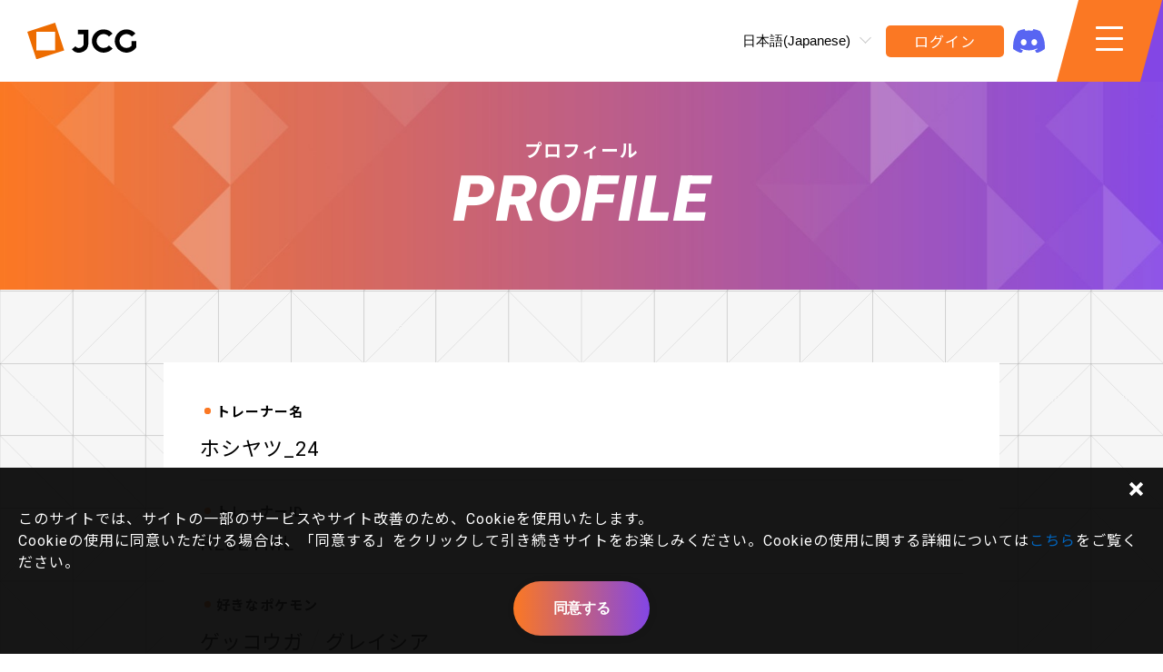

--- FILE ---
content_type: text/html; charset=UTF-8
request_url: https://pokemonunite.j-cg.com/user/4128y7mz5qxbodupnegacwti
body_size: 6062
content:
  
<!doctype html>
<html lang="ja">
<head>
  <meta charset="UTF-8">
  <title>プロフィール</title>

  <!-- Google Tag Manager -->
  <script>(function (w, d, s, l, i) {
          w[l] = w[l] || [];
          w[l].push({
              'gtm.start':
                  new Date().getTime(), event: 'gtm.js'
          });
          var f = d.getElementsByTagName(s)[0],
              j = d.createElement(s), dl = l != 'dataLayer' ? '&l=' + l : '';
          j.async = true;
          j.src =
              'https://www.googletagmanager.com/gtm.js?id=' + i + dl;
          f.parentNode.insertBefore(j, f);
      })(window, document, 'script', 'dataLayer', 'GTM-W27P35G');</script>
  <!-- End Google Tag Manager -->

  <meta name="robots" content="index,follow"/>
  <meta name="description"
        content="JCG が主催するPokémon UNITEの公式eスポーツ トーナメント！『Pokémon UNITE Challenge DAY』個人参加もチーム参加も絶賛受付中"/>

  <meta name="viewport" content="width=device-width,initial-scale=1">
  <script>
      if (window.innerWidth < 375) {
          document.getElementById('viewport').setAttribute('content', 'width=375');
      }
  </script>

  <link rel="shortcut icon" href="https://d3ig81lyxmv08m.cloudfront.net/themes/pokemon-unite/assets/favicon/favicon.ico?m=35"/>

  <script
    src="https://as.alipayobjects.com/g/component/??es6-shim/0.35.1/es6-sham.min.js,es6-shim/0.35.1/es6-shim.min.js"></script>

  <script src="https://cdn.jsdelivr.net/npm/micromodal@0.4.6/dist/micromodal.min.js"></script>

  <link
    rel="stylesheet"
    href="https://unpkg.com/swiper@8/swiper-bundle.min.css"
  />
  <script src="https://unpkg.com/swiper@8/swiper-bundle.min.js"></script>


  <meta property="og:title" content="プロフィール">
  <meta property="og:url" content="https://pokemonunite.j-cg.com/user/4128y7mz5qxbodupnegacwti">
  <meta property="og:description"
        content="JCG が主催するPokémon UNITEの公式eスポーツ トーナメント！『Pokémon UNITE Challenge DAY』個人参加もチーム参加も絶賛受付中">
  <meta property="og:image" content="https://d3ig81lyxmv08m.cloudfront.net/themes/pokemon-unite/assets/images/ogp.jpg?v1?m=35"/>
  <meta name="twitter:image" content="https://d3ig81lyxmv08m.cloudfront.net/themes/pokemon-unite/assets/images/ogp.jpg?v1?m=35"/>
  <meta name="twitter:card" content="summary_large_image">
  <meta
  name="twitter:description"
  content="JCG が主催するPokémon UNITEの公式eスポーツ トーナメント！『Pokémon UNITE Challenge DAY』個人参加もチーム参加も絶賛受付中">
  <meta
  name="twitter:title"
  content="プロフィール">

      <link rel="stylesheet" type="text/css"
          href="https://d3ig81lyxmv08m.cloudfront.net/themes/pokemon-unite/assets/css/style.min.css?m=35?35">
    <link href="https://d3ig81lyxmv08m.cloudfront.net/themes/pokemon-unite/assets/fonts/icomoon/style.css?m=35" rel="stylesheet">
  <link href="https://d3ig81lyxmv08m.cloudfront.net/themes/pokemon-unite/assets/fonts/competition/style.css?m=35" rel="stylesheet">
  <link href="https://fonts.googleapis.com/icon?family=Material+Icons" rel="stylesheet">
  <script src="https://d3ig81lyxmv08m.cloudfront.net/themes/pokemon-unite/assets/vendor/jquery.js?m=35"></script>
      <script type="text/javascript"
            src="https://d3ig81lyxmv08m.cloudfront.net/themes/pokemon-unite/assets/javascript/main.min.js?m=35?35"></script>
    
</head>

<style>.cgCompetitionCard .checkinDatetime {
    display: none;
  !important !
  }
</style>
<body id="index">
<!-- Google Tag Manager (noscript) -->
<noscript>
  <iframe src="https://www.googletagmanager.com/ns.html?id=GTM-W27P35G"
          height="0" width="0" style="display:none;visibility:hidden"></iframe>
</noscript>
<!-- End Google Tag Manager (noscript) -->
<header id="header" class="header">
  <div class="header-inner">
    <div class="header-content left">
      <div class="header-logo">
        <a href="/"><img src="https://d3ig81lyxmv08m.cloudfront.net/themes/pokemon-unite/assets/images/jcg_logo bk.svg?m=35"/></a>
      </div>
    </div>
    <div class="header-content right">
      <div class="header-content__item header-content__item--language-select">
                  <div class="language-select">
            <select id="select" onChange="location.href=value;">

                                                <option
                      value="https://pokemonunite.j-cg.com/en/user/4128y7mz5qxbodupnegacwti" >English</option>
                                                                <option
                      value="https://pokemonunite.j-cg.com/ja/user/4128y7mz5qxbodupnegacwti" selected>日本語(Japanese)</option>
                                                                        </select>
          </div>
              </div>
      <div class="header-content__item header-content__item--mypage-button">
        <div class="cgLibNav_icons">
                      <div class="login_mobile">
              <div class="header-login-button">
                <a href="javascript:;" data-request="onCgLogin">ログイン</a>
              </div>
            </div>
                                <div class="cgLibNav_icon -c-osp">
              <div>
                <a href="https://discord.gg/8nERFH723y" target="_blank" rel="noopener noreferrer">
                  <span class="label  header-link-icon"><img src="https://d3ig81lyxmv08m.cloudfront.net/themes/pokemon-unite/assets/images/discord.svg?m=35"></span>
                </a>
              </div>
            </div>
                  </div>
      </div>
      <div class="header-content__item header-content__item--hamburger">
        <a id="headerMenuButton" class="hamburger-wrapper">
            <span class="hamburger hamburger--boring">
              <span class="hamburger-box">
                <span class="hamburger-inner"></span>
              </span>
            </span>
        </a>
      </div>
    </div>
  </div>
  <div id="navList" class="collapsed-nav-list-wrapper">
    <ul class="collapsed-nav-list">
      <li class="nav-item">
        <a href="https://pokemonunite.j-cg.com">
          <div class="nav-item__text">
            <div class="nav-item-text__top">トップ</div>
            <div class="nav-item-text__bottom">TOP</div>
          </div>
        </a>
      </li>
      <li class="nav-item">
        <a href="https://pokemonunite.j-cg.com/competitions">
          <div class="nav-item__text">
            <div class="nav-item-text__top">大会スケジュール</div>
            <div class="nav-item-text__bottom">SCHEDULE</div>
          </div>
        </a>
      </li>
      <li class="nav-item">
        <a href="https://pokemonunite.j-cg.com/news">
          <div class="nav-item__text">
            <div class="nav-item-text__top">最新情報</div>
            <div class="nav-item-text__bottom">NEWS</div>
          </div>
        </a>
      </li>
            <li class="nav-item">
        <a href="https://www.pokemonunite.jp/ja/" target="_blank" rel="noopener noreferrer">
          <div class="nav-item__text">
            <div class="nav-item-text__top">ポケモンユナイトについて</div>
            <div class="nav-item-text__bottom">about Pokémon UNITE</div>
          </div>
        </a>
      </li>
      <li class="nav-item">
          <span>
            <div class="nav-item__text">
              <div class="nav-item-text__top">大会規約</div>
              <div class="nav-item-text__bottom">RULES</div>
            </div>
          </span>
        <div class="nav-item__children">
          <a class="nav-item-children__item" href="https://pokemonunite.j-cg.com/page/challengeday-regulation"
             rel="noopener noreferrer">Pokémon UNITE Challenge DAY</a>
        </div>
                  <div class="nav-item__children">
            <a class="nav-item-children__item" href="https://pokemonunite.j-cg.com/page/High-School-Pokemon-Unite-2024-Tournament-Rules"
               rel="noopener noreferrer">ポケモンユナイト甲子園2024</a>
          </div>
              </li>
      <li class="nav-item">
        <a href="https://help.j-cg.com/faq" target="_blank" rel="noopener noreferrer">
          <div class="nav-item__text">
            <div class="nav-item-text__top">ヘルプ&サポート</div>
            <div class="nav-item-text__bottom">HELP&SUPPORT</div>
          </div>
        </a>
      </li>
    </ul>
  </div>
  <div id="navListBg" class="collapsed-nav-list__background"></div>
        </header><main>
  <section class="section -common-page-header">
  <div class="section__inner">
    <h2 class="stack-title">
      <div class="stack-title__top">プロフィール</div>
      <div class="stack-title__bottom">PROFILE</div>
    </h2>
  </div>
</section>
<section class="section -nopad-bottom">
  <div class="section__inner">
    <div class="user-profile">
      <div class="user-profile__profile">
        <dl class="user-profile-profile__item">
          <dt>トレーナー名</dt>
          <dd>ホシヤツ_24</dd>
        </dl>
                <dl class="user-profile-profile__item">
          <dt>トレーナーID</dt>
          <dd>RL8EYML</dd>
        </dl>
                        <dl class="user-profile-profile__item">
          <dt>好きなポケモン</dt>
          <dd style="overflow:hidden">
          <div class="thrash-sep-list">
                        <div class="thrash-sep-list__item">
              ゲッコウガ
            </div>
                        <div class="thrash-sep-list__item">
              グレイシア
            </div>
                      </div>
          </dd>
        </dl>
                        <dl class="user-profile-profile__item">
          <dt>連絡先</dt>
          <dd>
                    <a href="https://twitter.com/xiyang_cai88454" target="_blank" rel="noopener noreferrer" class="team-recruit-line__icon"><img src="https://d3ig81lyxmv08m.cloudfront.net/themes/pokemon-unite/assets/images/x.svg?m=35" alt="twitter"></a>
                      </dd>
        </dl>
        
              </div>
          </div>
  </div>
</section>

<section class="section -nopad-top">
  <div class="section__inner">
    <div class="competition-participation-history">
      <h3 class="competition-participation-history__header">大会参加履歴</h3>
      <div class="competition-participation-history__list">
                <div class="competition-participation-history-list__item">
          <a class="competition-participation-history-list-item__competition"
             href="https://pokemonunite.j-cg.com/competition/glliTIMg2W">【日本語開催】Pokémon UNITE Challenge DAY 7.01 午後の部 スイスドロー形式【個人参加制】</a>
          <span class="competition-participation-history-list-item__rank -rank11">11位</span>

                                          <span class="competition-participation-history-list-item__team">UNITE_ 52</span>
                            </div>
                <div class="competition-participation-history-list__item">
          <a class="competition-participation-history-list-item__competition"
             href="https://pokemonunite.j-cg.com/competition/fI3mug1882">ポケモンユナイト甲子園 2023「中国・四国・九州・沖縄」地区予選</a>
          <span class="competition-participation-history-list-item__rank -rank5">5位</span>

                                        <a class="competition-participation-history-list-item__team"
             href="">舟入絶叫</a>
                            </div>
              </div>
    </div>
  </div>
</section>
</main>
                                                                
<footer class="footer">
    <div class="footer__inner">
        <div class="footer-content footer-content">
            <div class="footer-content__item -left">
                <div class="footer-content__item">
                    <div class="footer-sns">
                        <a class="footer-sns__item"
                           href="https://twitter.com/intent/tweet?url=https://pokemonunite.j-cg.com&text=JCG%20%E3%81%8C%E4%B8%BB%E5%82%AC%E3%81%99%E3%82%8BPok%C3%A9mon%20UNITE%E3%81%AE%E5%85%AC%E5%BC%8Fe%E3%82%B9%E3%83%9D%E3%83%BC%E3%83%84%20%E3%83%88%E3%83%BC%E3%83%8A%E3%83%A1%E3%83%B3%E3%83%88%EF%BC%81%E3%80%8EPok%C3%A9mon%20UNITE%20Challenge%20DAY%E3%80%8F%E5%80%8B%E4%BA%BA%E5%8F%82%E5%8A%A0%E3%82%82%E3%83%81%E3%83%BC%E3%83%A0%E5%8F%82%E5%8A%A0%E3%82%82%E7%B5%B6%E8%B3%9B%E5%8F%97%E4%BB%98%E4%B8%AD"
                           onclick="window.open(this.href, 'twitter', 'width=600, height=400, menubar=no, scrollbars=yes, toolbar=yes'); return false;"><img
                                src="https://d3ig81lyxmv08m.cloudfront.net/themes/pokemon-unite/assets/images/icon_twitter.svg?m=35"></a>
                        <a class="footer-sns__item" href="http://www.facebook.com/share.php?u=https://pokemonunite.j-cg.com"
                           onclick="window.open(this.href, 'facebook', 'width=600, height=400, menubar=no, scrollbars=yes, toolbar=yes'); return false;"><img
                                src="https://d3ig81lyxmv08m.cloudfront.net/themes/pokemon-unite/assets/images/icon_facebook.svg?m=35"></a>
                                                    <a class="footer-sns__item" href="https://line.me/R/msg/text/?JCG%20%E3%81%8C%E4%B8%BB%E5%82%AC%E3%81%99%E3%82%8BPok%C3%A9mon%20UNITE%E3%81%AE%E5%85%AC%E5%BC%8Fe%E3%82%B9%E3%83%9D%E3%83%BC%E3%83%84%20%E3%83%88%E3%83%BC%E3%83%8A%E3%83%A1%E3%83%B3%E3%83%88%EF%BC%81%E3%80%8EPok%C3%A9mon%20UNITE%20Challenge%20DAY%E3%80%8F%E5%80%8B%E4%BA%BA%E5%8F%82%E5%8A%A0%E3%82%82%E3%83%81%E3%83%BC%E3%83%A0%E5%8F%82%E5%8A%A0%E3%82%82%E7%B5%B6%E8%B3%9B%E5%8F%97%E4%BB%98%E4%B8%AD"
                               onclick="window.open(this.href, 'line', 'width=600, height=400, menubar=no, scrollbars=yes, toolbar=yes'); return false;"><img
                                    src="https://d3ig81lyxmv08m.cloudfront.net/themes/pokemon-unite/assets/images/icon_line.svg?m=35"></a>
                        
                        <a class="footer-sns__item"
                           href="https://wa.me/?text=JCG%20%E3%81%8C%E4%B8%BB%E5%82%AC%E3%81%99%E3%82%8BPok%C3%A9mon%20UNITE%E3%81%AE%E5%85%AC%E5%BC%8Fe%E3%82%B9%E3%83%9D%E3%83%BC%E3%83%84%20%E3%83%88%E3%83%BC%E3%83%8A%E3%83%A1%E3%83%B3%E3%83%88%EF%BC%81%E3%80%8EPok%C3%A9mon%20UNITE%20Challenge%20DAY%E3%80%8F%E5%80%8B%E4%BA%BA%E5%8F%82%E5%8A%A0%E3%82%82%E3%83%81%E3%83%BC%E3%83%A0%E5%8F%82%E5%8A%A0%E3%82%82%E7%B5%B6%E8%B3%9B%E5%8F%97%E4%BB%98%E4%B8%AD%0Ahttps://pokemonunite.j-cg.com"><img
                                src="https://d3ig81lyxmv08m.cloudfront.net/themes/pokemon-unite/assets/images/icon_whatsapp.svg?m=35"></a>
                    </div>
                </div>
                <div class="footer-content__item footer-copyrights-1 -left">
                    <div class="footer-copyrights">
                        <p>
                            ©2022 Pokémon. ©1995-2022 Nintendo/Creatures Inc./GAME FREAK inc.<br>
                            ©2021 Pokémon. ©1995-2021 Nintendo/Creatures Inc./GAME FREAK inc.<br>
©2021 Tencent.
<br>
                          ポケットモンスター・ポケモン・Pokémonは任天堂・クリーチャーズ・ゲームフリークの登録商標です。
                        </p>
                        <p>このサイトはGoogle Chrome 最新版での閲覧を推奨しております。</p>
                    </div>
                </div>
            </div>
            <div class="footer-content__item -right">
                <div class="footer-content__item -flex -logo-link">
                    <div class="footer-links">
                        <div class="link-list">
                            <a class="link-list__item" href="https://www.jcg.co.jp/" target="_blank">運営会社</a>

                            <a class="link-list__item" href="https://www.jcg.co.jp/privacy-policy/"
                               target="_blank">プライバシーポリシー</a>
                            <a class="link-list__item" href="https://help.j-cg.com/faq"
                               target="_blank">ヘルプ&サポート</a>
                        </div>
                    </div>
                </div>
                <div class="footer-content__item">
                    <div class="sponsor-logos__item sponsor-logo sponsor-logo--jcg">
                        <a href="https://www.jcg.co.jp/" target="_blank">
                            <img src="https://d3ig81lyxmv08m.cloudfront.net/themes/pokemon-unite/assets/images/jcg_logo.svg?m=35" alt="JCG">
                        </a>
                    </div>
                </div>
                <div class="footer-content__item footer-copyrights">
                    <p>© 2022 JCG Co.,Ltd.</p>
                </div>
            </div>
        </div>
    </div>
</footer>

</body>
<script src="/modules/system/assets/js/framework.combined-min.js"></script>
<link rel="stylesheet" property="stylesheet" href="/modules/system/assets/css/framework.extras-min.css">
</html>
<div id="cookieConsentDialog" class="cookie-consent-dialog">
    <span id="cookieConsentDialogClose" class="cookie-consent-dialog__cancel"><span class="icon-cancel"></span></span>
    <p>
        このサイトでは、サイトの一部のサービスやサイト改善のため、Cookieを使用いたします。<br>
        Cookieの使用に同意いただける場合は、「同意する」をクリックして引き続きサイトをお楽しみください。Cookieの使用に関する詳細については<a href="https://pokemonunite.j-cg.com/page/cookie-policy">こちら</a>をご覧ください。
    </p>
    <button id="consentCookieAccept" class="button primary-button">同意する</button>
</div>
<script>

    document.addEventListener('DOMContentLoaded', function () {

        const cookieConsentDialog = document.querySelector('#cookieConsentDialog')
        if (cookieConsentAccepted()) {
            return
        }

        const cookieConsentDialogClose = document.querySelector('#cookieConsentDialogClose')
        cookieConsentDialogClose.addEventListener('click', function () {
            cookieConsentDialog.classList.remove('display')
        })

        cookieConsentDialog.classList.add('display')
        document.querySelector('#consentCookieAccept').addEventListener('click', function () {
            acceptCookie()
            cookieConsentDialog.classList.remove('display')
        })
    })

    function cookieConsentAccepted() {
        const cookie = document.cookie
            .split('; ')
            .find(e => e.startsWith('cookie_consent_accepted'))
        return !!cookie && !!cookie.split('=')[1]
    }

    function acceptCookie() {
        document.cookie = 'cookie_consent_accepted=1; max-age=31536000; path=/'
    }
</script>
<div class="modal" id="modal-new-profile" aria-hidden="true">
  <div class="modal-overlay" id="modal-profile-overlay">
    <div class="modal-container">
      <header class="modal-header">
        <span class="modal-close"><span class="icon-icon-close" id="modal-dialog-close"></span></span>
      </header>
      <main class="modal-content">
        <div class="panel-box -gray">
          <div class="panel-box__header stack-title">
          </div>
          <div class="panel-box__content">
            <div class="modal-main">
              <div class="modal-main__header">
                <p>エントリー時の応募条件変更のため、<br>プロフィール情報の更新が必須となりました。<br>ご協力のほど、よろしくお願いします。<br>
                <span>※この情報はプロフィール非公開です。</span><br>
                <span>※生年月は1度更新したら変更できません。</span></p>
              </div>
              <div class="modal-main__content">
                <form method="POST" action="https://pokemonunite.j-cg.com/user/4128y7mz5qxbodupnegacwti" accept-charset="UTF-8" data-request="onUpdateDialog" data-request-flash="1" id="profile-edit" data-request-files="1" enctype="multipart/form-data"><input name="_session_key" type="hidden" value="2wffGX4KzYzHsReFPvNXn86zP8UdDZ6KyZh8pXZA"><input name="_token" type="hidden" value="XQ7olm08VDNJw1XxkehFq08vIzvMqvvhHFc54oNi">
                <div class="">
                  <label for="gender_id" style="text-align: left"><span
                                      class="input-required">必須</span>性別</label>
                  <div class="">
                    <div class="select-input">
                      <select name="gender_id" required>

                        <option value="" disabled
                                selected>選択してください</option>
                                              </select>
                    </div>
                  </div>
                </div>
                <div class="">
                  <label for="year_of_birth"
                         style="text-align: left"><span
                         class="input-required">必須</span>生年月</label>
                                    <div class="date-select-input">
                    <div class="select-input date-select-input__year">
                      <div class="c-select">
                        <select name="birthday_year" id="select_year_dialog"
                                                     data-default-value="" required>
                          <option value="" disabled selected> ----
                          </option>
                        </select>
                      </div>
                    </div>
                    <div class="select-input date-select-input__month">
                      <div class="c-select">
                        <select name="birthday_month" id="select_month_dialog"
                                                      data-default-value="" required>
                          <option value="" disabled selected> --
                          </option>
                        </select>
                      </div>
                    </div>
                    <div class="">
                      <div class="c-select">
                        <input type="hidden" name="birthday_day" value="1">
                      </div>
                    </div>
                  </div>
                                                    </div>
                <div class="">
                  <label for="country_id" style="text-align: left"><span
                      class="input-required">必須</span>居住地域</label>
                  <div class="">
                    <div class="select-input">
                      <select name="country_id" id="selectCountryDialog" required>
                        <option value="" disabled
                                selected>選択してください</option>
                                              </select>
                    </div>
                  </div>
                </div>
                <div class="" id="countyJapanDialog"
                                                              style="display: none">
                  <label for="pref_id" style="text-align: left"><span
                                       class="input-required">必須</span>都道府県</label>
                  <div class="">
                    <div class="select-input">
                      <select name="pref_id">
                        <option value="" disabled
                                selected>選択してください</option>
                                              </select>
                    </div>
                  </div>
                </div>
                <div class="general-form__submit">
                  <button id="submitButton" type="submit" class="button primary-button">更新</button>
                </div>
              </div>
            </div>
          </div>
        </div>
      </main>
    </div>
  </div>
</div>

<script>
    window.addEventListener('DOMContentLoaded', function () {
        let is_display = false
        if (is_display) {
            MicroModal.show('modal-new-profile')
        }
    })
    const closesProfileDialog = document.querySelectorAll('#modal-dialog-close')
    if (closesProfileDialog) {
        closesProfileDialog.forEach(function (closeElement) {
            closeElement.addEventListener('click', function (e) {
                if (e.target.id !== closeElement.id) {
                    return
                }
                MicroModal.close('modal-new-profile')
            })
        })
    }

    var selectCountry = document.querySelector('#selectCountryDialog');
    selectCountry.addEventListener('change', function () {
        if (selectCountry.options[selectCountry.selectedIndex].value === '1') {
            $('#countyJapanDialog').show();
        } else {
            $('#countyJapanDialog').hide();
        }
    })


    // 'use script'
    var select_year = document.getElementById('select_year_dialog');
    var select_month = document.getElementById('select_month_dialog');
    let i;
    var today = new Date();
    var nowYear = today.getFullYear();
    var defaultYear = null;
    var defaultMonth = null;


    function $set_year(defaultYear, year) {
        for (i = ; i >= ; i--) {
            let op = document.createElement('option');
            op.value = i;
                      op.text = i + '年';
                      if (i === parseInt(defaultYear, 10)) {
                console.log(defaultYear);
                op.selected = true;
            }
            year.appendChild(op);
        }
    }

    function $set_month(defaultMonth, month) {
        // 月を生成(12)
        for (i = 1; i <= 12; i++) {
            let op = document.createElement('option');
            op.value = i;
                      op.text = i + '月';
                      if (i === parseInt(defaultMonth, 10)) {
                op.selected = true;
            }
            month.appendChild(op);
        }
    }

    defaultYear = select_year.getAttribute('data-default-value') ? select_year.getAttribute('data-default-value') : null;
    defaultMonth = select_month.getAttribute('data-default-value');
    $set_year(defaultYear, select_year);
    $set_month(defaultMonth, select_month);
</script>


--- FILE ---
content_type: text/css
request_url: https://d3ig81lyxmv08m.cloudfront.net/themes/pokemon-unite/assets/css/style.min.css?m=35?35
body_size: 46554
content:
@charset "UTF-8";@import url(https://fonts.googleapis.com/css2?family=Roboto:wght@300;400;700;900&display=swap);@import url(https://fonts.googleapis.com/css2?family=Oswald:wght@400;500;700&display=swap);@import url(https://fonts.googleapis.com/css2?family=Noto+Sans+JP:wght@100;300;400;500;700;900&display=swap);@import url(https://fonts.googleapis.com/css2?family=Josefin+Sans:wght@400&display=swap);.onlyMobile{display:none}@media (max-width:859px){.onlyMobile{display:block}}.onlyPC{display:none}@media (min-width:860px){.onlyPC{display:block}}html{background:#fff;color:#111;font-family:Roboto,"Noto Sans Japanese",sans-serif;font-size:62.5%}body{-webkit-font-smoothing:antialiased;-moz-osx-font-smoothing:grayscale;font-size:1.5rem}*{margin:0;padding:0;box-sizing:border-box}img{max-width:100%;height:auto;vertical-align:bottom}a{text-decoration:none;color:#fb7823;transition:all .2s}a:hover{opacity:.6}.cgFooter{background:#fff;border-top:1px solid #444;padding:50px 0 30px 0;margin:80px 0 0 0}.cgFooter_container{max-width:750px;margin:auto}.cgFooter_links{display:flex;flex-wrap:wrap;justify-content:center}div[cg-footer-link]{padding:0 2em;margin-bottom:2em}div[cg-footer-link] h2{font-size:1.4rem;line-height:2}div[cg-footer-link]>ul{list-style-type:none}div[cg-footer-link]>ul>li{line-height:1.5;font-size:1.4rem}.cgFooter_copyright{margin-top:1em;text-align:center;font-size:1.4rem}@media (max-width:859px){div[cg-footer-link]{flex:0 0 50%;min-width:0;max-width:50%}}@media (max-width:859px){body{padding-top:56px}.cgLibNav{-webkit-user-select:none;-moz-user-select:none;user-select:none;box-sizing:border-box}.cgLibNav *{box-sizing:border-box}.cgLibNav img{max-width:100%;vertical-align:bottom}.cgLibNav{-webkit-user-select:none;-moz-user-select:none;user-select:none;border-bottom:1px solid transparent;position:fixed;width:100%;top:0;left:0;z-index:10;color:#fff;height:56px}.cgLibNav a{display:block;color:#fff;text-decoration:none}.cgLibNav_main{display:flex;background:#fff;height:56px;align-items:center;position:relative;z-index:10}.cgLibNav_main_trigger{flex:0 0 65px;min-width:0;max-width:65px;padding-right:10px;height:56px;justify-content:center;text-align:center;line-height:56px}.cgLibNav_main_trigger i{font-size:32px;line-height:56px}.cgLibNav_main_trigger .open{display:block}.cgLibNav_main_trigger .close{display:none}.cgLibNav.menuShown .cgLibNav_main_trigger .close{display:block}.cgLibNav.menuShown .cgLibNav_main_trigger .open{display:none}.cgLibNav_main_bland img{max-height:32px}.cgLibNav_mainMenu ul{display:flex;list-style-type:none}.cgLibNav_mainMenu li{white-space:nowrap}.window{position:fixed;top:56px;width:100%;display:none;z-index:9;transform:translate(0,-100%);background:#fff}.window a{color:#333}.window .icon{position:absolute}.window .main>ul>li,.window .sub>ul>li{text-align:center;line-height:55px;border-bottom:1px solid #e6e6e6}.cgLibNav.menuShown .window{display:block;opacity:1;animation-name:window-fade-in;animation-duration:.2s;animation-iteration-count:1;transform:translate(0,0)}.cgLibNav_mobileIcons{position:absolute;right:0;top:0;z-index:10;height:56px;line-height:56px;text-align:center}.cgLibNav_mobileIcons .cgLibDropdown_trigger{height:55px;width:55px;display:flex;align-items:center;justify-content:center}.cgLibNav_mobileIcons .cgLibNav_teamIcon .label,.cgLibNav_mobileIcons .cgLibNav_userIcon .label{display:flex;align-items:center}.cgLibNav_mobileIcons i{line-height:56px;font-size:32px;color:#fff}.cgLibNav_mobileIcons [cglibnavmobileicon]{display:flex}.cgLibNav_mobileIcons .login_mobile{white-space:nowrap;font-size:1.2rem}.cgLibNav_mobileIcons .login_mobile a{padding:0 1em}.cgLibNav_mobileIcons .register_mobile{white-space:nowrap;font-size:1.2rem;margin-right:1px}.cgLibNav_mobileIcons .register_mobile a{background:#fb7823;padding:0 1em}@keyframes navDropdownOpen{0%{opacity:0;display:none;transform:translateY(-100%)}1%{opacity:1;display:block;transform:translateY(-100%)}100%{opacity:1;display:block;transform:translateY(0)}}@keyframes window-fade-in{0%{display:none;transform:translateY(-100%)}1%{display:block;transform:translateY(-100%)}100%{display:block;transform:translateY(0)}}}@media (min-width:860px){.cgLibNav{width:100%;-webkit-user-select:none;-moz-user-select:none;user-select:none;background:#fff;height:160px}.cgLibNav,.cgLibNav *{transition:all .5s}.cgLibNav img{max-width:100%;vertical-align:bottom}.cgLibNav a{color:#fff;text-decoration:none}.cgLibNav_wrapper{margin:auto;max-width:1100px;position:relative;padding:0 20px}.cgLibNav_main{height:100px}.cgLibNav_main_trigger{display:none}.cgLibNav_main_bland{height:100px;display:flex;align-items:center}.cgLibNav_main_bland img{max-height:50px}.window .main{position:relative;bottom:0;height:60px}.window .main>ul>li>a{display:block;color:#000;padding:0 40px}.window .main>ul{display:flex;list-style-type:none;padding:0;margin:0}.window .main>ul>li{line-height:60px}.window .sub{position:absolute;top:25px;right:20px;color:#fff}.window .sub>ul{display:flex;list-style-type:none;padding:0;margin:0}.window .sub>ul>li{line-height:50px}.window .sub>ul>li>a{display:block;color:#fff;padding:0 15px}.cgLibNav.shrink{background:#fff;transform:translate(0,-100px)}}@media (min-width:860px){.cgLibNav{position:relative}.cgLibNav:before{content:"";position:absolute;bottom:0;height:50px;left:0;right:0;z-index:0}.cgLibNav .main{font-size:1.6rem;font-weight:700;letter-spacing:.1em}}.cgLibNav_icons,.cgLibNav_icons_pc{display:flex}.cgLibNav_icons>*,.cgLibNav_icons_pc>*{margin-left:0}.cgLibNav_icons>:first-child,.cgLibNav_icons_pc>:first-child{margin-left:0}@media (min-width:860px){.cgLibNav_icons>*,.cgLibNav_icons_pc>*{margin-left:15px}}.cgLibNav_teamIcon_pc .label,.cgLibNav_userIcon_pc .label{display:flex;align-items:center;line-height:50px}.cgLibNav_teamIcon_pc .label i,.cgLibNav_userIcon_pc .label i{font-size:26px;margin-right:15px;color:#fff;background:#fb7823;padding:3px;border-radius:50px 50px}.cgLibNav_teamIcon_pc .label:after,.cgLibNav_userIcon_pc .label:after{color:#fb7823;margin-left:15px;position:relative;top:2px;line-height:1;font-size:24px;content:"\e313";font-family:"Material Icons"}.cgLibNav_teamIcon,.cgLibNav_userIcon{display:flex;align-items:center;height:56px}.cgLibNav_teamIcon .label i,.cgLibNav_userIcon .label i{line-height:32px;font-size:32px;color:#fff;background:#fb7823;padding:3px;border-radius:50px 50px}.cgLibDropdown{position:relative;color:#333;white-space:nowrap}.cgLibDropdown_trigger{cursor:pointer}.cgLibDropdown_content{display:none;position:absolute;z-index:99;font-size:1em;background:#fff;min-width:240px}.cgLibDropdown_content .info{color:#263238;background:#cfd8dc;padding:15px 1em;text-align:left}.cgLibDropdown_content .info .tname_label{display:block;line-height:1;opacity:.5;text-align:center;font-size:1.2rem;margin-top:-5px;margin-bottom:5px}.cgLibDropdown_content .info .tname{display:block;line-height:1}.cgLibDropdown_content .info .tname_abbr{display:block;line-height:1;margin-bottom:7px;font-size:1.2em}.cgLibDropdown_content .info .tname_nothing{display:block;line-height:1;font-size:1.4rem;margin-top:10px;text-align:center}.cgLibDropdown_content .info .username{display:block;font-size:1.2rem;line-height:1;color:#546e7a}.cgLibDropdown_content .info .uname{margin:0;line-height:1;margin-bottom:5px;display:block}.cgLibDropdown_content>ul{display:block;list-style-type:none;padding:0;margin:0;border:1px solid #eee}.cgLibDropdown_content>ul>li{line-height:45px;border-bottom:1px solid #f0f0f0}.cgLibDropdown_content>ul>li:last-child{border-bottom:none}.cgLibDropdown_content a{min-width:150px;color:#333!important;padding:0 2em;display:block;text-decoration:none}.cgLibDropdown_content.left{left:0}.cgLibDropdown_content.right{right:0}.cgLibDropdown_content.opened{animation-name:cgLibDropdown_animation;animation-duration:.2s;animation-iteration-count:1;display:block}@keyframes cgLibDropdown_animation{0%{opacity:0;display:none;transform:translateY(-15%)}1%{opacity:0;display:block;transform:translateY(-15%)}100%{opacity:1;display:block;transform:translateY(0)}}html.cgLibModalActive{height:100%;overflow:hidden}html.cgLibModalActive body{height:100%;overflow:hidden}@media (max-width:860px){html.cgLibModalActive body.ios_11_0,html.cgLibModalActive body.ios_11_1,html.cgLibModalActive body.ios_11_2{position:fixed;width:100%;height:100%;overflow:hidden}}.cgLibModal_backdrop{top:0;bottom:0;left:0;right:0;z-index:9999;background:rgba(0,0,0,.93);position:fixed;display:none}.cgLibModal_backdrop.active{display:block;animation-name:cgLibModal_backdrop_animation;animation-duration:.5s}.cgLibModal{display:none;position:fixed;top:20%;left:50%;transform:translate(-50%,-20%);z-index:10000}.cgLibModal.active{animation-name:cgLibModal_animation;animation-duration:.5s;display:block}.cgLibModal_header{display:flex;align-items:center;margin-bottom:.5em;padding:0 10px}.cgLibModal_header h2{font-size:1.8rem;flex:1}.cgLibModal_close{flex:0 0 45px;min-width:0;max-width:45px;height:40px;text-align:center;margin-right:-15px}.cgLibModal_close i{line-height:40px;color:#fff;font-size:32px}.cgLibModal_content{background:#fff;color:#333;padding:15px 15px 15px 15px;max-height:80vh;overflow-y:auto;-webkit-overflow-scrolling:touch}@keyframes cgLibModal_backdrop_animation{0%{opacity:0;display:none}1%{opacity:0;display:block}100%{opacity:1;display:block}}@keyframes cgLibModal_animation{0%{opacity:0;display:none}1%{opacity:0;display:block}100%{opacity:1;display:block}}.cgCompetitionResult .cgLibButton,.cgCompetition_desc .cgLibButton,.cgLibButton,.cgNewsSingle_body .cgLibButton,.cgStyleCMS .cgLibButton{font-size:1.6rem;line-height:4rem;-webkit-appearance:none;-moz-appearance:none;background:#fb7823;border:1px solid #e75d04;color:#fff;text-decoration:none;padding:0 2em;-webkit-user-select:none;-moz-user-select:none;user-select:none;outline:0;cursor:pointer;display:block;transition:all .2s}.cgLibButton:hover{opacity:.85}.cgLibButton:disabled{background:rgba(251,120,35,.5);border:1px solid transparent;cursor:auto}.cgLibButton:disabled:hover{opacity:1}.cgLibButton--warn{border:1px solid #580000;background:#8b0000}.cgLibButton--cancel{border:1px solid #e6e6e6;background:#fff}.cgLibKeyimage{-webkit-user-select:none;-moz-user-select:none;user-select:none;margin:auto;max-width:1920px;margin-bottom:30px}.cgLibKeyimage a:hover{opacity:1}.cgLibKeyimage img{width:100%}@media (min-width:860px){.cgLibKeyimage{margin-bottom:50px}}@media (max-width:859px){.cgLibKeyimage_pc{display:none}.cgLibKeyimage_mobile{display:block}}@media (min-width:860px){.cgLibKeyimage_pc{display:block}.cgLibKeyimage_mobile{display:none}}.cgLibLayout{margin:auto;padding:0 10px;max-width:750px}@media (min-width:860px){.cgLibLayout{max-width:1100px;padding:0 20px 0 20px}}.cgSiteH1{width:100%;max-width:480px;margin:auto;text-align:center;letter-spacing:.1em;font-size:2rem;margin-bottom:30px;margin-top:50px;display:flex;align-items:center;justify-content:center;line-height:1.1}.cgSiteH1:after,.cgSiteH1:before{display:inline-block;content:" ";background:#000;height:1px;flex:1;max-width:60px}.cgSiteH1:after{margin-left:1em}.cgSiteH1:before{margin-right:1em}.cgSiteH1:first-child{margin-top:0}@media (min-width:860px){.cgSiteH1{font-size:2.8rem;margin-bottom:50px}}.cgLibLayout2Column{display:flex;margin:auto;justify-content:center;flex-direction:column;padding:0 5px;margin-bottom:30px}.cgLibLayout2Column main{margin-bottom:50px}@media (min-width:860px){.cgLibLayout2Column{flex-direction:row;width:1100px;margin:auto;margin-bottom:50px}.cgLibLayout2Column main{flex:0 0 750px;min-width:0;max-width:750px;margin-bottom:0;padding-right:50px}.cgLibLayout2Column aside{flex:0 0 300px;min-width:0;max-width:300px}}cg-lib-pager[ng-reflect-total-item-count="1"]{display:none}.cgLibPager{margin:auto}.cgLibPager_pages{display:flex;list-style-type:none;justify-content:center}.cgLibPager_page{flex:0 0 45px;background:rgba(255,255,255,.3);color:#fff;margin-right:1px}.cgLibPager_page a{width:45px;height:45px;display:block;color:#fff;line-height:45px;text-align:center}.cgLibPager_page i{line-height:45px}.cgLibPager_page.active{background:#fb7823;color:#111}.cgLibPager_page.active a{color:#111}.pagination{display:flex;flex-wrap:wrap;justify-content:center}.pagination li.disabled{opacity:.3}.pagination li{font-size:1.2em;padding:15px 10px}.cgLibSnackbarEntry_event{display:none;transform:translate(0,-100%);position:fixed;top:0;left:0;right:0;z-index:999999;width:100vw;background:red;text-align:center}.cgLibSnackbarEntry_event .inner{height:100%;display:flex;text-align:center;justify-content:center}.cgLibSnackbarEntry_event .inner:before{content:"";display:block;flex:0 0 45px;max-width:45px}.cgLibSnackbarEntry_event .icon{display:flex;align-items:center;margin-right:1rem}.cgLibSnackbarEntry_event .icon:before{font-size:32px;font-family:"Material Icons"}.cgLibSnackbarEntry_event .message{font-size:1.4rem;flex:1;display:flex;align-items:center;padding:1.5rem 3rem;justify-content:center}@media (min-width:860px){.cgLibSnackbarEntry_event .message{font-size:1.8rem}}.cgLibSnackbarEntry_event .close{flex:0 0 45px;max-width:45px;display:flex;align-items:center;justify-content:center;color:#fff}.cgLibSnackbarEntry_event .close:after{font-size:28px;content:"\e876";font-family:"Material Icons"}.cgLibSnackbarEntry_event.info{background:#1e88e5}.cgLibSnackbarEntry_event.info .icon:before{font-size:28px;content:"\e90f"}.cgLibSnackbarEntry_event.success{background:#009688}.cgLibSnackbarEntry_event.success .icon:before{content:"\e8dc"}.cgLibSnackbarEntry_event.warn{background:#ff9800}.cgLibSnackbarEntry_event.warn .icon:before{content:"\e002"}.cgLibSnackbarEntry_event.error{background:#f44336}.cgLibSnackbarEntry_event.error .icon:before{content:"\e001"}.cgLibSnackbarEntry_event.active{display:block;transform:translate(0,0);animation-name:cgLibSnackbar_in;animation-duration:.5s}.cgLibSnackbarEntry_event.active.out{transform:translate(0,-100%);animation-name:cgLibSnackbar_out;animation-duration:.5s}@keyframes cgLibSnackbar_in{0%{display:none;transform:translate(0,-100%)}1%{display:block;transform:translate(0,-100%)}100%{display:block;transform:translate(0,0)}}@keyframes cgLibSnackbar_out{0%{display:block;transform:translate(0,0)}99%{display:block;transform:translate(0,-100%)}100%{display:none;transform:translate(0,-100%)}}@media (max-width:859px){.cgLibSnackbarEntry_event .inner:before{display:none}.cgLibSnackbarEntry_event .message{justify-content:flex-start}}.tooltip{position:absolute;z-index:1070;display:block;margin:0;font-size:1em;word-wrap:break-word;opacity:0}.tooltip.show{animation-name:cgLibTooltip_animation;animation-duration:.5s;opacity:1}@keyframes cgLibTooltip_animation{0%{opacity:0}1%{opacity:0}100%{opacity:1}}.tooltip-inner{max-width:200px;padding:.75rem 1.25rem;color:#333;text-align:center;background-color:#fff;border-radius:3px 3px;box-shadow:1px 1px 2px rgba(51,51,51,.4)}.cgAccordion.open .cgAccordion_content{height:auto;transition:height .3s}.cgAccordion.close .cgAccordion_content{padding:0!important;overflow:hidden;height:0;transition:height .3s}a.twitter-timeline{display:inline-block;padding:6px 12px 6px 30px;margin:10px 0;border:#ccc solid 1px;border-radius:3px;background:#f8f8f8 url([data-uri]) 8px 8px no-repeat;background-size:1em 1em;font:normal 12px/18px Helvetica,Arial,sans-serif;color:#333;white-space:nowrap}a.twitter-timeline:focus,a.twitter-timeline:hover{background-color:#dedede}a.twitter-timeline:focus{outline:0;border-color:#0089cb}.iblock{display:inline-block}.cgNewsLatest_items{list-style-type:none;border:5px solid #2bfc96;padding:10px 10px;border-radius:10px 10px;background:#fff;margin-bottom:30px}.cgNewsLatest_item{border-bottom:1px solid #2bfc96}.cgNewsLatest_item:last-child{border-bottom:none}.cgNewsLatest_item a{display:flex;color:#333;font-size:1.6rem}.cgNewsLatest_item a .thumbnail{padding:5px;flex:0 0 86px;max-width:86px;min-width:0}.cgNewsLatest_item a .content{padding:5px;flex:1}.cgNewsLatest_item a .postDate{font-size:1.4rem;margin-bottom:3px;color:#555}.cgNewsLatest_item a .subject{font-size:1.5rem;font-weight:700;line-height:1.3}@media (min-width:860px){.cgNewsLatest_item a .thumbnail{padding:10px;flex:0 0 116px;max-width:116px;min-width:0}.cgNewsLatest_item a .content{padding:10px;flex:1}}.cgNewsIndex{background:#fff;margin-bottom:1em}.cgNewsIndex_items{list-style-type:none}.cgNewsIndex_item{border-bottom:1px solid #eee}.cgNewsIndex_item a{display:flex;color:#333;font-size:1.6rem}.cgNewsIndex_item a .thumbnail{padding:5px;flex:0 0 86px;max-width:86px;min-width:0}.cgNewsIndex_item a .content{padding:5px;flex:1}.cgNewsIndex_item a .postDate{font-size:1.4rem;margin-bottom:3px;color:#666;letter-spacing:1px}.cgNewsIndex_item a .subject{font-size:1.5rem;font-weight:700;line-height:1.3}@media (min-width:860px){.cgNewsIndex_item a .thumbnail{padding:10px;flex:0 0 116px;max-width:116px;min-width:0}.cgNewsIndex_item a .content{padding:10px;flex:1}}.cgCompetitionResult h1,.cgCompetition_desc h1,.cgNewsSingle_body h1,.cgStyleCMS h1{margin-top:1.5em;margin-bottom:1.5em;border-bottom:double 7px #fff;font-size:1.5em;font-weight:700}.cgCompetitionResult h2,.cgCompetition_desc h2,.cgNewsSingle_body h2,.cgStyleCMS h2{font-size:1.8rem;border-left:12px solid #fb7823;padding-left:12px;padding-top:7px;padding-bottom:7px;margin-top:1.5em;margin-bottom:1.5em;line-height:1.3;font-weight:700}@media (min-width:860px){.cgCompetitionResult h2,.cgCompetition_desc h2,.cgNewsSingle_body h2,.cgStyleCMS h2{font-size:2.2rem}}.cgCompetitionResult h3,.cgCompetition_desc h3,.cgNewsSingle_body h3,.cgStyleCMS h3{font-size:1.6rem;margin-top:1.5em;margin-bottom:1.5em;padding-bottom:.2em;border-bottom:2px solid #fb7823;line-height:1.3;font-weight:700}@media (min-width:860px){.cgCompetitionResult h3,.cgCompetition_desc h3,.cgNewsSingle_body h3,.cgStyleCMS h3{font-size:1.8rem}}.cgCompetitionResult h4,.cgCompetition_desc h4,.cgNewsSingle_body h4,.cgStyleCMS h4{font-size:1.6rem;margin-top:1em;margin-bottom:1em;padding-bottom:.2em;line-height:1.3;font-weight:700}@media (min-width:860px){.cgCompetitionResult h4,.cgCompetition_desc h4,.cgNewsSingle_body h4,.cgStyleCMS h4{font-size:1.6rem}}.cgCompetitionResult a,.cgCompetition_desc a,.cgNewsSingle_body a,.cgStyleCMS a{color:#fb7823}.cgCompetitionResult p,.cgCompetition_desc p,.cgNewsSingle_body p,.cgStyleCMS p{line-height:1.5;margin-bottom:1em}.cgCompetitionResult hr,.cgCompetition_desc hr,.cgNewsSingle_body hr,.cgStyleCMS hr{border:none;border-top:1px solid #666;margin-bottom:2em;margin-top:1em}.cgCompetitionResult b,.cgCompetition_desc b,.cgNewsSingle_body b,.cgStyleCMS b{font-weight:700}.cgCompetitionResult table,.cgCompetition_desc table,.cgNewsSingle_body table,.cgStyleCMS table{border-collapse:collapse}.cgCompetitionResult table.fullwidth,.cgCompetition_desc table.fullwidth,.cgNewsSingle_body table.fullwidth,.cgStyleCMS table.fullwidth{width:100%}.cgCompetitionResult table th,.cgCompetition_desc table th,.cgNewsSingle_body table th,.cgStyleCMS table th{background:#2255a2;color:#fff;padding:.5em .5em;border:1px solid #243a7b}@media (min-width:860px){.cgCompetitionResult table th,.cgCompetition_desc table th,.cgNewsSingle_body table th,.cgStyleCMS table th{padding:1em 1em}}.cgCompetitionResult table td,.cgCompetition_desc table td,.cgNewsSingle_body table td,.cgStyleCMS table td{padding:.5em .5em;border:1px solid #ccc}.cgCompetitionResult table td p:last-child,.cgCompetition_desc table td p:last-child,.cgNewsSingle_body table td p:last-child,.cgStyleCMS table td p:last-child{margin-bottom:0}@media (min-width:860px){.cgCompetitionResult table td,.cgCompetition_desc table td,.cgNewsSingle_body table td,.cgStyleCMS table td{padding:1em 1em}}.cgCompetitionResult table.resp,.cgCompetition_desc table.resp,.cgNewsSingle_body table.resp,.cgStyleCMS table.resp{word-break:break-all;display:block;border:none;border-collapse:collapse}@media (max-width:859px){.cgCompetitionResult table.resp tbody,.cgCompetition_desc table.resp tbody,.cgNewsSingle_body table.resp tbody,.cgStyleCMS table.resp tbody{display:block;max-width:100%}}@media (min-width:860px){.cgCompetitionResult table.resp,.cgCompetition_desc table.resp,.cgNewsSingle_body table.resp,.cgStyleCMS table.resp{display:table;table-layout:fixed;width:100%}}.cgCompetitionResult table.resp tr,.cgCompetition_desc table.resp tr,.cgNewsSingle_body table.resp tr,.cgStyleCMS table.resp tr{display:block}@media (min-width:860px){.cgCompetitionResult table.resp tr,.cgCompetition_desc table.resp tr,.cgNewsSingle_body table.resp tr,.cgStyleCMS table.resp tr{display:table-row}}.cgCompetitionResult table.resp th,.cgCompetition_desc table.resp th,.cgNewsSingle_body table.resp th,.cgStyleCMS table.resp th{display:block;background:#2255a2;color:#fff;padding:.5em 0;max-width:100%;border:none}@media (min-width:860px){.cgCompetitionResult table.resp th,.cgCompetition_desc table.resp th,.cgNewsSingle_body table.resp th,.cgStyleCMS table.resp th{display:table-cell;padding:1em;width:200px;padding-top:1.5em;vertical-align:top;border:1px solid #243a7b}}.cgCompetitionResult table.resp td,.cgCompetition_desc table.resp td,.cgNewsSingle_body table.resp td,.cgStyleCMS table.resp td{display:block;padding:1.5em .5em;border:none}@media (min-width:860px){.cgCompetitionResult table.resp td,.cgCompetition_desc table.resp td,.cgNewsSingle_body table.resp td,.cgStyleCMS table.resp td{display:table-cell;padding:1.5em 1em;border:1px solid #243a7b}}.cgCompetitionResult table.resp td>h1:first-child,.cgCompetitionResult table.resp td>h2:first-child,.cgCompetitionResult table.resp td>h3:first-child,.cgCompetition_desc table.resp td>h1:first-child,.cgCompetition_desc table.resp td>h2:first-child,.cgCompetition_desc table.resp td>h3:first-child,.cgNewsSingle_body table.resp td>h1:first-child,.cgNewsSingle_body table.resp td>h2:first-child,.cgNewsSingle_body table.resp td>h3:first-child,.cgStyleCMS table.resp td>h1:first-child,.cgStyleCMS table.resp td>h2:first-child,.cgStyleCMS table.resp td>h3:first-child{margin-top:0}.cgCompetitionResult ul,.cgCompetition_desc ul,.cgNewsSingle_body ul,.cgStyleCMS ul{margin-top:.5em;margin-bottom:1em;list-style:none;padding-left:1.3em}.cgCompetitionResult ul li,.cgCompetition_desc ul li,.cgNewsSingle_body ul li,.cgStyleCMS ul li{position:relative;margin-bottom:.5em}.cgCompetitionResult ul li:before,.cgCompetition_desc ul li:before,.cgNewsSingle_body ul li:before,.cgStyleCMS ul li:before{position:absolute;top:0;left:-1.3em;content:"・"}.cgCompetitionResult ul.asterisk li:before,.cgCompetition_desc ul.asterisk li:before,.cgNewsSingle_body ul.asterisk li:before,.cgStyleCMS ul.asterisk li:before{content:"※"}.cgCompetitionResult ol,.cgCompetition_desc ol,.cgNewsSingle_body ol,.cgStyleCMS ol{margin-top:.5em;margin-bottom:1em;padding-left:1.5em}.cgCompetitionResult ol li,.cgCompetition_desc ol li,.cgNewsSingle_body ol li,.cgStyleCMS ol li{margin-bottom:.5em}.cgCompetitionResult ol ol,.cgCompetition_desc ol ol,.cgNewsSingle_body ol ol,.cgStyleCMS ol ol{list-style-type:lower-alpha}.cgCompetitionResult .font-large,.cgCompetition_desc .font-large,.cgNewsSingle_body .font-large,.cgStyleCMS .font-large{font-size:1.1em}.cgCompetitionResult .center,.cgCompetition_desc .center,.cgNewsSingle_body .center,.cgStyleCMS .center{text-align:center}.cgCompetitionResult figure,.cgCompetition_desc figure,.cgNewsSingle_body figure,.cgStyleCMS figure{display:block;margin-top:1em;margin-bottom:1em}.cgCompetitionResult figure.center,.cgCompetition_desc figure.center,.cgNewsSingle_body figure.center,.cgStyleCMS figure.center{background:#ddd;border:1px solid #ccc;padding-top:2px;margin-top:1em;padding-bottom:2px;margin-bottom:2em;padding-left:2px;padding-right:2px;margin-left:auto;margin-right:auto}.cgCompetitionResult figure.center img,.cgCompetition_desc figure.center img,.cgNewsSingle_body figure.center img,.cgStyleCMS figure.center img{max-width:100%;max-height:400px}@media (min-width:860px){.cgCompetitionResult figure.center,.cgCompetition_desc figure.center,.cgNewsSingle_body figure.center,.cgStyleCMS figure.center{padding-top:1em;padding-bottom:1em;padding-left:1em;padding-right:1em;margin-top:1em;margin-bottom:2em}.cgCompetitionResult figure.center img,.cgCompetition_desc figure.center img,.cgNewsSingle_body figure.center img,.cgStyleCMS figure.center img{max-width:100%;max-height:480px}}.cgCompetitionResult .block,.cgCompetition_desc .block,.cgNewsSingle_body .block,.cgStyleCMS .block{display:inline-block}.cgCompetitionResult blockquote,.cgCompetition_desc blockquote,.cgNewsSingle_body blockquote,.cgStyleCMS blockquote{position:relative;background:rgba(0,0,0,.02);border:1px solid rgba(0,0,0,.07);padding:15px;padding-left:30px;margin-bottom:1em;font-size:inherit}.cgCompetitionResult blockquote:before,.cgCompetition_desc blockquote:before,.cgNewsSingle_body blockquote:before,.cgStyleCMS blockquote:before{background:rgba(251,120,35,.7);position:absolute;top:-1px;left:-1px;width:20px;bottom:-1px;content:""}.cgCompetitionResult .cgLibButton,.cgCompetition_desc .cgLibButton,.cgNewsSingle_body .cgLibButton,.cgStyleCMS .cgLibButton{color:#fff;background:#fb7823;font-size:1.4rem;line-height:1.2;padding:5px 15px;border-radius:30px;margin:3px 0;border:none;display:inline-block}.cgNewsSingle{max-width:800px;margin:auto;background:#fff;color:#333;transition:all .3s;opacity:1}.cgNewsSingle.cgLoading{opacity:0}.cgNewsSingle_body{padding:0 10px 50px 10px}@media (min-width:860px){.cgNewsSingle_body{padding:0 40px 50px 40px}}.cgNewsSingle_header{margin-bottom:20px;border-bottom:1px solid #eee;padding:20px 15px}@media (min-width:860px){.cgNewsSingle_header{padding:40px 40px}}.cgNewsSingle_subject{font-size:2.2rem;line-height:1.2;margin-bottom:10px}@media (min-width:860px){.cgNewsSingle_subject{font-size:2.8rem}}.cgCompetition{opacity:1;transition:all .2s}.cgCompetition .notPublic{color:#fff;background:red;padding:2px 5px;display:inline-block;text-align:center;margin:0 3px}.cgCompetition.cgLoading{opacity:0}.cgCompetition_header{text-align:center;margin-bottom:20px;padding:0 .5em}@media (min-width:860px){.cgCompetition_header{margin-bottom:20px}}.cgCompetition_header_meta{display:flex;justify-content:center;max-width:768px;margin:auto;margin-bottom:0;align-items:center}.cgCompetition_header_meta .startAt{font-size:1.8rem;font-weight:700}.cgCompetition_header_meta .statusLabel{margin-left:1em}@media (max-width:860px){.cgCompetition_header_meta{display:block;margin-bottom:10px}}.cgCompetition_schecule{margin-bottom:20px}@media (min-width:860px){.cgCompetition_schecule{margin-bottom:30px}}.cgCompetition_header_title{font-size:1.8rem;padding:0 .5em;margin:0}@media (min-width:860px){.cgCompetition_header_title{margin-bottom:20px;font-size:2.6rem}}.cgCompetition_beginDatetime,.cgCompetition_checkinDatetime,.cgCompetition_entryDatetime{display:flex;justify-content:center;align-items:center}.cgCompetition_beginDatetime span:first-child,.cgCompetition_checkinDatetime span:first-child,.cgCompetition_entryDatetime span:first-child{display:block;flex:1;max-width:200px;text-align:left}.cgCompetition_beginDatetime span:last-child,.cgCompetition_checkinDatetime span:last-child,.cgCompetition_entryDatetime span:last-child{display:block}@media (min-width:860px){.cgCompetition_beginDatetime,.cgCompetition_checkinDatetime,.cgCompetition_entryDatetime{font-size:1.6rem}.cgCompetition_beginDatetime span:first-child,.cgCompetition_checkinDatetime span:first-child,.cgCompetition_entryDatetime span:first-child{flex:0 0 180px;max-width:180px;text-align:left}}.cgCompetition_desc{background:#fff;color:#333;padding:20px;margin-bottom:20px;font-size:1.6rem}@media (min-width:860px){.cgCompetition_desc{max-width:768px;margin:auto;margin-bottom:30px}}@media (max-width:400px){.cgCompetition_desc{padding:20px 10px}}.cgCompetition_desc>table.desc:first-child{width:100%}.cgCompetitionHome_messages{padding:15px 0;margin-bottom:20px;background:rgba(255,255,255,.2);list-style:none;color:#fff}@media (min-width:860px){.cgCompetitionHome_messages{max-width:768px;margin:auto;margin-bottom:20px}}.cgCompetitionHome_message{padding:5px 10px;position:relative;margin-bottom:5px}@media (min-width:860px){.cgCompetitionHome_message{padding:5px 20px}}.cgCompetitionHome_message .message{line-height:1.5;position:relative;padding-left:25px}.cgCompetitionHome_message .message:before{color:#fb7823;font-size:20px;line-height:1;content:"\e409";font-family:"Material Icons";display:inline-block;position:absolute;top:0;left:0}.cgCompetitionHome_myData{background:#fff;color:#333;padding:20px;margin-bottom:20px;font-size:1.6rem;text-align:center}.cgCompetitionHome_myData h1{background:#0288d1;color:#fff;font-size:1.6rem;padding:.5em 0;margin-bottom:1em}.cgCompetitionHome_myData h2{margin-top:.5em;font-size:1.4rem;font-weight:400;margin-bottom:.2em;color:#888}.cgCompetitionHome_myData .value{font-size:1.6rem}.cgCompetitionHome_myData .actions{margin-top:1em}.cgCompetitionHome_myData .actions .label{padding:15px 0;color:#fb7823;font-weight:700}@media (min-width:860px){.cgCompetitionHome_myData{max-width:760px;margin:auto;margin-bottom:30px}}.cgCompetition_actions{text-align:center}.cgCompetition_actions button{width:100%;font-size:1.6rem;font-weight:700;line-height:55px}@media (min-width:860px){.cgCompetition_actions button{font-size:2.4rem;max-width:500px;margin:auto}}.cgCompetition_actions button.cgLibButton--cancel{font-size:1.4rem;line-height:45px}.cgCompetitionHome_myData_lotteryResult{color:#000;background:rgba(251,120,35,.15);padding:10px 5px;margin-bottom:20px}.cgCompetitionHome_myData_lotteryResult h2{font-size:1.6rem;color:#000;margin-bottom:15px;font-weight:700}.cgCompetitionHome_myData_lotteryResult .value{margin-bottom:20px}.competitionHeader_participantErrors{max-width:768px;margin:auto;margin-top:0;margin-bottom:15px;background:red;text-align:center;padding:5px}.competitionHeader_participantErrors .title{font-size:1.8rem;margin-bottom:.5em;text-align:center}.competitionHeader_participantErrors .desc{margin-bottom:10px}.competitionHeader_participantError{font-weight:700;line-height:1.2;margin-bottom:5px}@media (max-width:480px){.competitionHeader_participantError{text-align:left}}.cgCompetition_nav{max-width:768px;margin:auto;margin-bottom:40px}.cgCompetition_nav_main_items{display:flex;justify-content:center;list-style-type:none;margin-bottom:30px;margin-left:-10px;margin-right:-10px}@media (min-width:860px){.cgCompetition_nav_main_items{margin-left:0;margin-right:0}}.cgCompetition_nav_sub_items{display:flex;flex-wrap:wrap;justify-content:center;list-style-type:none;margin-bottom:10px}.cgCompetition_nav_main_items .cgCompetition_nav_item{flex:0 0 20%;max-width:20%;text-align:center}.cgCompetition_nav_main_items .cgCompetition_nav_item i{font-size:24px;display:block;opacity:.2}@media (min-width:860px){.cgCompetition_nav_main_items .cgCompetition_nav_item i{font-size:28px;margin-bottom:5px}}.cgCompetition_nav_main_items .cgCompetition_nav_item .iconDiscord{width:auto;display:block}.cgCompetition_nav_main_items .cgCompetition_nav_item .iconDiscord img{height:24px}@media (min-width:860px){.cgCompetition_nav_main_items .cgCompetition_nav_item .iconDiscord{margin-bottom:5px}.cgCompetition_nav_main_items .cgCompetition_nav_item .iconDiscord img{height:28px}}.cgCompetition_nav_main_items .cgCompetition_nav_item span{display:inline-block;white-space:nowrap;font-size:1.1rem;opacity:.2}@media (min-width:860px){.cgCompetition_nav_main_items .cgCompetition_nav_item span{font-size:1.2rem}}.cgCompetition_nav_main_items .cgCompetition_nav_item a{color:#111;border-top:1px solid rgba(255,255,255,.07);border-left:1px solid rgba(255,255,255,.07);border-bottom:1px solid rgba(255,255,255,.07);background:rgba(255,255,255,.2);display:block;padding:8px 0}.cgCompetition_nav_main_items .cgCompetition_nav_item a.current{background:#fb7823}.cgCompetition_nav_main_items .cgCompetition_nav_item:last-child a{border-right:1px solid rgba(255,255,255,.07)}.cgCompetition_nav_main_items .cgCompetition_nav_item a:hover{opacity:1}.cgCompetition_nav_main_items .cgCompetition_nav_item.cgCompetition_nav_item--discord a{background:#7289da;color:#fff}.cgCompetition_nav_main_items .cgCompetition_nav_item.cgCompetition_nav_item--discord span{opacity:1}.cgCompetition_nav_main_items .cgCompetition_nav_item.active i,.cgCompetition_nav_main_items .cgCompetition_nav_item.active span{opacity:1}.cgCompetition_nav_main_items .cgCompetition_nav_item.active a.current{background:#fb7823}.cgCompetition_nav_sub_items .cgCompetition_nav_item{text-align:center;overflow:hidden;margin-top:20px;margin-bottom:30px;width:75%;max-width:360px;margin-right:30px}@media (max-width:859px){.cgCompetition_nav_sub_items .cgCompetition_nav_item{margin-top:10px;margin-bottom:20px}}.cgCompetition_nav_sub_items .cgCompetition_nav_item i{font-size:20px;display:block;margin-right:7px}.cgCompetition_nav_sub_items .cgCompetition_nav_item a{color:#111;border-radius:50px 50px;display:flex;align-items:center;justify-content:center;line-height:60px}@media (max-width:859px){.cgCompetition_nav_sub_items .cgCompetition_nav_item a{line-height:50px}}.cgCompetition_nav_sub_items .cgCompetition_nav_item span{display:inline-block;white-space:nowrap;font-size:1.7rem}@media (max-width:859px){.cgCompetition_nav_sub_items .cgCompetition_nav_item span{font-size:1.5rem}}.cgCompetition_nav_sub_items .cgCompetition_nav_item:last-child{margin-right:0}.cgCompetition_nav_sub_items .cgCompetition_nav_item.cgCompetition_nav_item--entry a{border-radius:5px 5px;padding-left:1.5em;padding-right:1.5em;background:#e53935}.cgCompetition_nav_sub_items .cgCompetition_nav_item.cgCompetition_nav_item--entried a{border-radius:5px 5px;padding-left:1.5em;padding-right:1.5em;background:rgba(139,195,74,.7);-webkit-user-select:none;-moz-user-select:none;user-select:none;cursor:auto}.cgCompetition_nav_sub_items .cgCompetition_nav_item.cgCompetition_nav_item--entried a:hover{opacity:1}.cgCompetition_nav_sub_items .cgCompetition_nav_item.cgCompetition_nav_item--entryEnd{margin:0}.cgCompetition_nav_sub_items .cgCompetition_nav_item.cgCompetition_nav_item--entryEnd a{border-radius:5px 5px;padding-left:1.5em;padding-right:1.5em;background:rgba(255,255,255,.2)}.cgCompetition_nav_sub_items .cgCompetition_nav_item.cgCompetition_nav_item--entryEnd a:hover{opacity:1}.cgCompetition_nav_sub_items .cgCompetition_nav_item.cgCompetition_nav_item--checkin a{border-radius:5px 5px;padding-left:1.5em;padding-right:1.5em;background:#e53935}.cgCompetition_nav_sub_items .cgCompetition_nav_item.cgCompetition_nav_item--commit a{border-radius:5px 5px;padding-left:1.5em;padding-right:1.5em;background:rgba(255,255,255,.2)}.cgCompetitionBracket .myGroupNotification{padding:0 1em;font-size:1.3rem;margin-bottom:20px;line-height:1.3}@media (min-width:860px){.cgCompetitionBracket .myGroupNotification{text-align:center}}.cgCompetitionBracket .loginNotification{padding:0 1em;font-size:1.3rem;margin-bottom:20px}@media (min-width:860px){.cgCompetitionBracket .loginNotification{text-align:center}}.cgCompetitionBracket_groupSelection{text-align:center;margin-bottom:30px}.cgCompetitionBracket_groupSelection select{font-size:20px}.cgCompetitionBracket_groupSelection .currentGroupName{margin-bottom:15px}.cgCompetitionBracket_bracketSelection_items{text-align:center;display:flex;list-style:none;justify-content:center;margin-bottom:20px;margin-top:-10px}.cgCompetitionBracket_bracketSelection_items a{display:block;color:#fff;padding:0 15px}.cgCompetitionBracket_bracketSelection_items li{background:rgba(255,255,255,.2);height:40px;line-height:40px;cursor:pointer;text-align:center}.cgCompetitionBracket_bracketSelection_items li.disabled{opacity:.5;background:0 0}.cgCompetitionBracket_bracketSelection_items li.disabled a{cursor:auto}.cgCompetitionBracket_bracketSelection_items li.disabled a:hover{opacity:1}.cgCompetitionBracket_bracketSelection_items li.current{background:#f44336;color:#fff}.cgCompetitionBracket_groupSelection_items{text-align:center}.cgCompetitionBracket_groupSelection_items li{background:rgba(255,255,255,.2);width:40px;height:40px;line-height:40px;cursor:pointer;text-align:center;display:inline-block}.cgCompetitionBracket_groupSelection_items li.myGroup{position:relative}.cgCompetitionBracket_groupSelection_items li.myGroup span{position:relative}.cgCompetitionBracket_groupSelection_items li.myGroup:after{position:absolute;top:-.7em;left:0;right:0;height:1em;text-align:center;font-size:4rem;line-height:1;letter-spacing:-.05em;font-weight:400;color:#eed500;content:"arrow_drop_down";font-family:"Material Icons"}.cgCompetitionBracket_groupSelection_items li.isGroupName{width:auto;padding-left:1.5em;padding-right:1.5em;font-size:1.6rem;font-weight:700}.cgCompetitionBracket_groupSelection_items li.isGroup{width:auto;font-size:1.6rem;padding-left:1em;font-weight:700;padding-right:1em}.cgCompetitionBracket_groupSelection_items li.current{background:#fb7823;color:#fff}.cgCompetitionHome_checkinNotice{background:#fbc02d;color:#000;text-align:center;padding:1em 1em;margin-bottom:2em;line-height:1.5}@media (min-width:860px){.cgCompetitionHome_checkinNotice{max-width:760px;margin:auto;margin-bottom:30px}}.cgCompetition_entryButton{text-align:center}.cgCompetition_entryButton a{background:red;color:#fff;display:block;margin:auto;max-width:768px;margin-top:-10px;margin-bottom:20px;line-height:45px;font-size:1.6rem;font-weight:700}.cgCompetition_entryCancelButton{text-align:center}.cgCompetition_entryInfo{max-width:768px;margin:auto;color:#fff;text-align:center;margin-bottom:10px}#cgCompetition_entryInfo_header{display:block;margin:0;padding:0;font-size:1.6rem;background:rgba(251,120,35,.5);line-height:40px;position:relative;color:#fff}#cgCompetition_entryInfo_header:after{position:absolute;right:.5em;top:0;content:"expand_more";font-family:"Material Icons";font-size:2.4rem;vertical-align:bottom}#cgCompetition_entryInfo_header:hover{opacity:1}.cgCompetition_entryInfo_body{display:none;background:rgba(255,255,255,.1)}.cgCompetition_entryInfo_body dl{padding:1em}.cgCompetition_entryInfo_body dt{text-align:center;font-size:1.2rem;margin-bottom:1px;opacity:.5}.cgCompetition_entryInfo_body dd{margin-bottom:2px}.cgCompetition_groupEntry h2{font-size:1.4rem}.cgCompetition_groupEntry_list{padding:5px}.cgCompetition_groupEntry_item{margin-bottom:5px}.cgCompetition_groupEntry_item .username{opacity:.6;font-size:1.3rem}.cgCompetition_entryInfo.shown #cgCompetition_entryInfo_header:after{content:"expand_less"}.cgCompetition_entryInfo.shown .cgCompetition_entryInfo_body{display:block}.bracketMatchDialog_mapkickResult{border-top:1px solid #eee;margin-top:0;padding-top:20px;margin-bottom:20px}.bracketMatchDialog_mapkickResult h3{color:#666;text-align:center;font-size:1.2rem}.bracketMatchDialog_mapkickResult table{width:100%;margin:auto;margin-top:1em;margin-bottom:1em;font-size:1.4rem}.bracketMatchDialog_mapkickResult table td{text-align:center;background:rgba(0,0,0,.06)}.bracketMatchDialog_mapkickResult table th{min-width:90px}.bracketMatchDialog_mapkickResult table td{line-height:1.2;padding:5px}.bracketMatchDialog_mapkick table{width:100%;margin:auto;margin-top:1em;margin-bottom:1em;font-size:1.4rem}.bracketMatchDialog_mapkick table td{background:rgba(0,0,0,.06)}.bracketMatchDialog_mapkick table th{min-width:90px}.bracketMatchDialog_mapkick table td{line-height:1.2;padding:5px}.mapkickButtons_list{display:flex;flex-wrap:wrap;padding:5px;justify-content:space-between;list-style-type:none}.mapkickButtons_item{flex:0 0 48%;max-width:48%;margin-right:4px;margin-bottom:4px}.mapkickButtons_item button{display:block;width:100%;text-align:center;-webkit-appearance:none;-moz-appearance:none;border:none;background:#f44336;border:1px solid #e53935;color:#fff;font-size:1.4rem;height:35px;line-height:1.2;cursor:pointer}.mappickWrapper.pick .mapkickButtons_item button{background:#2196f3;border:1px solid #1e88e5}.mapkickButtons_item button:hover{opacity:.7}.mapkickButtons_item button:disabled{color:#888!important;border:none!important;background:0 0!important}.cgCompetitionBracket_myGroupDesc_discordLink{background:#fb7823;color:#fff;padding:0 .3em;margin:0 .3em;display:inline-block}.cgCompetitionList_items{display:flex;list-style-type:none;flex-wrap:wrap;justify-content:center}@media (min-width:860px){.cgCompetitionList_items{justify-content:flex-start}}.cgCompetitionList_item{flex:0 0 340px;max-width:90vw;margin-bottom:20px}@media (min-width:860px){.cgCompetitionList_item{flex:0 0 48%;margin-right:1.5%}}.cgCompetitionList_pastCompetitions{border-collapse:collapse;font-size:1.6rem;width:100%}.cgCompetitionList_pastCompetitions .date{font-weight:400;max-width:80px;text-align:center;padding:15px 10px;border:none}.cgCompetitionList_pastCompetitions .name{flex:1}.cgCompetitionList_pastCompetitions .name a{display:block;width:100%;color:#fff;padding:15px 10px}.cgCompetitionList_pastCompetitions .name a:hover{opacity:.9}.cgCompetitionCard_streams{list-style:none;display:flex;padding:0 5px;align-items:center;justify-content:space-around;margin:5px 0}.cgCompetitionCard_stream{padding:10px 5px}.cgCompetitionCard_stream img{max-height:17px}.cgCompetitionCard{display:block;color:#fff;cursor:pointer;max-width:420px;margin:auto;padding:0 0}.cgCompetitionCard .image{position:relative;background:rgba(255,255,255,.1);padding:10px 20px}.cgCompetitionCard .content{display:flex;flex-direction:column;justify-content:space-around;padding:10px;min-height:130px;background:rgba(255,255,255,.1)}.cgCompetitionCard .hidden{background:#8b0000;text-align:center;color:#111}.cgCompetitionCard .name{text-align:center;font-weight:700;margin-bottom:.5em;min-height:45px}.cgCompetitionCard .beginDatetime{text-align:center;font-weight:700;font-size:2rem;line-height:1;margin:5px 0}.cgCompetitionCard .status{font-size:13px;margin-bottom:0;color:#fff;text-align:center;line-height:1}.cgCompetitionCard .status .label{display:inline-block;padding:2px 5px}.cgCompetitionCard .checkinDatetime{line-height:1.5;text-align:center;color:#fff}.cgCompetitionCard .exit{display:flex;justify-content:center;align-items:center;text-align:center;margin-bottom:10px;color:#fff}.cgCompetitionCard .actions{text-align:center;margin:0 .25em}.cgCompetitionCard .actions .cgLibButton{width:auto;line-height:2!important}.cgCompetitionCard:hover{opacity:1}.cgCompetitionCard.hidden{padding-top:32px;position:relative}.cgCompetitionCard.hidden:before{background:#eed500;color:#000;font-weight:700;content:"非公開";text-align:center;position:absolute;top:1px;height:30px;line-height:30px;left:1px;right:1px}@media (min-width:860px){.cgCompetitionCard{display:flex;max-width:9999px;padding:0}.cgCompetitionCard .image{flex:0 0 55%;max-width:55%;padding:5px 5px}.cgCompetitionCard .image img{vertical-align:bottom}.cgCompetitionCard .beginDatetime{font-size:1.8rem;display:flex;align-items:flex-start;justify-content:center}.cgCompetitionCard .content{flex:0 0 45%;max-width:45%;padding:5px}.cgCompetitionCard .name{min-height:0}.cgCompetitionCard .actions{display:flex;align-items:flex-end;justify-content:center}.cgCompetitionCard .actions .cgLibButton{font-size:1.5rem!important}}.cgCompetitionCard_streams+.actions{margin-top:0}.cgCompetitionCard_dummy{padding:1px;background:rgba(255,255,255,.2);display:block;color:#fb7823;height:100%}.cgCompetitionWidget_readMore{text-align:center;margin-bottom:40px}.cgCompetitionWidget_readMore a{margin:auto;padding:7px 45px;color:#111;display:inline-flex;line-height:30px;align-items:center}.cgCompetition_entry{background:#fff;color:#333;padding:20px;padding-top:30px;margin:0;margin-bottom:20px;font-size:1.6rem}@media (min-width:860px){.cgCompetition_entry{max-width:768px;margin:auto;margin-bottom:30px;padding:40px 70px}}.cgCompetition_entry>table.desc:first-child{width:100%}.cgCompetition_entry h2{text-align:center;margin:0;margin-top:0;margin-bottom:1.5em}.competition_entryChecklist_button{margin-top:40px;margin-bottom:30px;text-align:center}.competition_entryChecklist_button button{margin:auto}.competition_entryChecklist_button button:disabled{background:0 0;border:none;color:#ccc}.competition_entryChecklist_item{position:relative;margin-bottom:10px}.competition_entryChecklist_item label{background:rgba(207,216,220,.5);padding:15px 5px;border-radius:3px 3px;transition:all .3s ease;cursor:pointer;outline:0;-webkit-user-select:none;-moz-user-select:none;user-select:none;display:block;padding-left:50px;margin:1em 0;font-size:1.6rem;font-weight:700}.competition_entryChecklist_item label:before{content:"\e835";font-family:"Material Icons";position:absolute;left:10px;top:50%;font-size:3.2rem;opacity:.2;color:#37474f;transform:translate(0,-50%);z-index:1}.competition_entryChecklist_item label:hover{background:rgba(0,0,0,.12)}.competition_entryChecklist_item input{position:absolute;visibility:hidden}.competition_entryChecklist_item input:checked+label{background:rgba(139,195,74,.3)}.competition_entryChecklist_item input:checked+label:before{visibility:visible;content:"\e834";color:#8bc34a;opacity:1}.cg-competition-entry .cgLibModal_content{width:90vw}@media (min-width:860px){.cg-competition-entry .cgLibModal_content{max-width:500px}}.cgCompetitionEntry_guest{text-align:center}.cgCompetitionEntry_guest p{padding:0 2em;margin-bottom:1em}.cgCompetitionEntry_guest a:first-child{margin-right:1em}.cgCompetitionEntryChecklist{padding:15px 0 0 0}.cgCompetitionEntryChecklist ul{list-style-type:none}.cgCompetitionEntryChecklist .question{text-align:center;font-size:1.6rem;margin-bottom:.5em;font-weight:700}.cgCompetitionEntryChecklist .actions{display:flex;justify-content:center;margin-bottom:2em}.cgCompetitionEntryChecklist .actions .buttonNo,.cgCompetitionEntryChecklist .actions .buttonOk{outline:0;font-size:1.6rem;-webkit-appearance:none;-moz-appearance:none;width:80px;margin-right:5px;line-height:40px}.cgCompetitionEntryChecklist .actions .buttonOk{background:0 0;color:#333}.cgCompetitionEntryChecklist .actions .buttonNo{background:#009688;color:#fff}.cgCompetitionEntryChecklist .actions.isOk .buttonOk{background:#009688;color:#fff}.cgCompetitionEntryChecklist .actions.isOk .buttonNo{background:0 0;color:#333}.cgCompetitionEntryChecklist_actions{margin-top:50px;text-align:center}.cgCompetitionEntryChecklist_actions button{width:100%;line-height:55px}.cgCompetitionEntryChecklist_error{color:#f44336;text-align:center}.cgCompetitionEntryChecklist_caution{color:#f44336;text-align:center}.cgCompetition_entry_error h3{color:#ff5252;justify-content:center;display:flex;align-items:center;margin:20px 0 20px 0;font-size:2rem}.cgCompetition_entry_error h3 i{font-size:3.8rem;margin-right:5px}.cgCompetition_entry_errorList{text-align:center;margin-bottom:50px}.cgCompetition_entry_errorItem{max-width:480px;margin:auto;line-height:1.2;text-align:left;margin-bottom:.5em;color:#ff5252;background:rgba(207,216,220,.5);padding:15px 20px;border-radius:3px 3px}.cgCompetition_entries{max-width:768px;margin:auto;color:#333}.cgCompetition_entries .count{margin-bottom:0;text-align:center}.cgCompetitionEntries_meta{color:#fff;font-size:1.8rem;font-weight:700;margin-bottom:5px}.cgCompetitionEntries_meta2{color:#fff;font-size:1.5rem;font-weight:700;text-align:center;line-height:1.3;margin-bottom:5px}.cgCompetitionEntries_meta2 .label{font-size:13px!important}.cgCompetitionEntries_table{border-collapse:collapse;width:100%}.cgCompetitionEntries_table thead{background:0 0}.cgCompetitionEntries_table thead th{opacity:.7;font-size:1.2rem;color:#fff;line-height:1.5;padding:10px 0}.cgCompetitionEntries_table tbody{background:#fff}.cgCompetitionEntries_table tbody td{border:none;border-bottom:1px solid #ccc;padding:5px 0}.cgCompetitionEntries_table tbody a{padding:3px 0;display:block}.cgCompetitionEntries_table tbody .entryId{display:inline-block;text-align:right;margin-right:20px;min-width:80px}.cgCompetitionEntries_table tbody .abbr{display:inline-block;min-width:50px;font-weight:700;margin-right:10px}.cgCompetitionEntries_table tbody .members{padding:5px 7px 0 13px}.cgCompetitionEntries_table tbody .member{display:inline-block;min-width:120px;margin-right:10px;margin-bottom:3px;line-height:1.2;color:#666}.cgCompetitionEntries_table tbody tr.checkin td{background:#fff3e0}.cgCompetitionEntries_noEntry{text-align:center;font-size:1.6rem;color:#ccc;padding:10rem 0 10rem 0}.cgCompetitionEntries_selection{display:flex;margin-top:15px;justify-content:center;margin-bottom:5px;list-style:none}.cgCompetitionEntries_selection li{flex:1}.cgCompetitionEntries_selection li:nth-child(3){flex:.7}.cgCompetitionEntries_selection .num{margin-top:1px;display:block;line-height:1;vertical-align:middle}.cgCompetitionEntries_selection .num:before{font-size:.9em;content:'(';margin-right:2px}.cgCompetitionEntries_selection .num:after{font-size:.9em;margin-left:2px;content:')'}.cgCompetitionEntries_selection a{display:block;text-align:center;background:#2d2d2d;color:#fff;padding:7px;line-height:1;white-space:nowrap}.cgCompetitionEntries_selection a:hover{opacity:1}.cgCompetitionEntries_selection .selected a{background:#fb7823}@media (min-width:860px){.cgCompetitionEntries_selection{width:400px;margin-left:auto;margin-right:auto}.cgCompetitionEntries_selection a{padding:10px 30px}.cgCompetitionEntries_selection .num{margin:0 0 0 5px;display:inline-block}}.cgCompetitionEntry_premade{text-align:center}.cgCompetitionEntry_premade .error{color:red}.cgCompetitionEntry_premade h2{font-size:1.8rem;opacity:.7}.cgCompetitionEntry_premade .field{margin-top:2rem;margin-bottom:3rem}.cgCompetitionEntry_premade input{line-height:4rem;font-size:1.6rem;padding:0 1rem}.cgCompetitionEntry_premade input::-webkit-inner-spin-button,.cgCompetitionEntry_premade input::-webkit-outer-spin-button{-webkit-appearance:none;margin:0}.cgCompetitionEntry_premade input[type=number]{-moz-appearance:textfield}.cgCompetitionEntry_premade .desc{font-size:1.6rem;margin-bottom:1em}.cgCompetitionEntry_premade .friends{margin-bottom:3rem}.cgCompetitionEntry_premade .friends .name{font-size:1.6rem;font-weight:700}.cgCompetitionEntry_premade .friends .name .username{margin-left:3px;opacity:.6;font-size:1.4rem}.cgCompetitionEntry_premade .cgCompetitionEntry_premade_input_field{margin-top:2rem}.cgCompetitionEntry_premade .syncCancelConfirm{border-radius:3px 3px;background:rgba(207,216,220,.5);font-size:1.4rem;padding:10px 10px;max-width:360px;margin-left:auto;margin-right:auto;margin-bottom:2rem}.cgCompetitionEntry_premade .cgCompetitionEntry_premade_syncCancel{position:relative;display:none;margin-bottom:2em;max-width:360px;margin-left:auto;margin-right:auto}.cgCompetitionEntry_premade .cgCompetitionEntry_premade_syncCancel label{background:rgba(207,216,220,.5);padding:10px 10px;border-radius:3px 3px;transition:all .3s ease;cursor:pointer;outline:0;text-align:left;-webkit-user-select:none;-moz-user-select:none;user-select:none;display:block;padding-left:60px;margin:1em 0;font-size:1.4rem;font-weight:700}.cgCompetitionEntry_premade .cgCompetitionEntry_premade_syncCancel label:before{content:"\e835";font-family:"Material Icons";position:absolute;left:10px;top:50%;font-size:3.2rem;opacity:.2;color:#37474f;transform:translate(0,-50%);z-index:1}.cgCompetitionEntry_premade .cgCompetitionEntry_premade_syncCancel label:hover{background:rgba(0,0,0,.12)}.cgCompetitionEntry_premade .cgCompetitionEntry_premade_syncCancel input{position:absolute;visibility:hidden}.cgCompetitionEntry_premade .cgCompetitionEntry_premade_syncCancel input:checked+label:before{visibility:visible;content:"\e834";color:#8bc34a;opacity:1}.cgCompetitionEntry_premadeConfirm_desc{margin-bottom:2em}.cgCompetitionEntry_premade_actions{text-align:center;margin-top:15px}.cgCompetitionEntry_premade_actions button{margin:auto;min-width:160px}.cgCompetitionEntry_premade_actions .cgLibButton--cancel{background:0 0;border:none;margin-top:1rem;color:#333}cg-competition-agreement .cgLibModal_content,cg-competition-flow .cgLibModal_content,cg-competition-rule .cgLibModal_content{width:90vw}@media (min-width:860px){cg-competition-agreement .cgLibModal_content,cg-competition-flow .cgLibModal_content,cg-competition-rule .cgLibModal_content{max-width:800px;padding:30px}}.cgCompetitionWidget_items{list-style-type:none;margin-bottom:15px}@media (min-width:860px){.cgCompetitionWidget_items{max-width:none;justify-content:space-between;align-items:stretch}}.cgCompetitionWidget_item{padding-bottom:1em;margin-bottom:1em}.cgCompetitionWidget_item:last-child{border-bottom:none;padding-bottom:0;margin-bottom:0}.cgSpinner{display:block;position:relative;width:64px;height:64px;margin:50px auto 150px auto}.cgSpinner:after{position:absolute;top:100%;content:"Loading..."}.cgSpinner div{position:absolute;border:4px solid #fff;opacity:1;border-radius:50%;animation:cgSpinnerAnm 1s cubic-bezier(0,.2,.8,1) infinite}.cgSpinner div:nth-child(2){animation-delay:-.5s}@keyframes cgSpinnerAnm{0%{top:28px;left:28px;width:0;height:0;opacity:1}100%{top:-1px;left:-1px;width:58px;height:58px;opacity:0}}.cgCompetitionBracketTour .lotteryLose{text-align:center}.cgCompetitionBracketTour .loading{min-height:80vh;text-align:center}.cgCompetitionBracketTour .container{transition:all .3s;opacity:0;position:relative}.cgCompetitionBracketTour .container.initialized{opacity:1}.cgCompetitionBracketTour .container.updating{transition:all .1s;opacity:.2}.cgCompetitionBracketTour .reload{position:fixed;bottom:40px;right:15px;width:60px;height:60px;background:#fff;z-index:999;border-radius:50px 50px}.cgCompetitionBracketTour .reload a{outline:0;text-decoration:none;display:flex;justify-content:center;align-items:center;transition:all .2s}.cgCompetitionBracketTour .reload:focus,.cgCompetitionBracketTour .reload:hover{background:#eee}.cgCompetitionBracketTour .reload i{line-height:60px;font-size:54px;display:block}.cgCompetitionBracketTour .reload span{display:block;font-size:1.2rem;text-align:center}.cgCompetitionBracketTour .reload.updating a{color:#f44336}.cgCompetitionBracketTour .swiper-container{cursor:move}.cgCompetitionBracketTour .container{max-width:none}.cgCompetitionBracketTour .swiper-slide{width:332px!important}.cgCompetitionBracketTour .swiper-container{-webkit-user-select:none;-moz-user-select:none;user-select:none;padding-bottom:50px;box-sizing:content-box;transition:all .3s}.cgCompetitionBracketTour .swiper-container *{box-sizing:border-box;transition:all .3s}.cgCompetitionBracketTour .round .roundTitle{padding-bottom:30px}.cgCompetitionBracketTour .round .roundTitle span{display:block;text-align:center;color:#111;font-weight:700;border-bottom:4px solid #bbb;margin-right:23px;margin-left:5px;padding:15px 0;margin-bottom:0}.cgCompetitionBracketTour .round .match{cursor:pointer;position:relative;height:60px;width:310px;margin-bottom:6px;padding-right:3px;padding-left:2.5rem}.cgCompetitionBracketTour .round .match .segment{position:absolute;left:3px;top:15px;line-height:30px;width:30px;text-align:center;background:#0097a7;border-radius:30px 30px}.cgCompetitionBracketTour .round .match[data-segment='1'] .segment,.cgCompetitionBracketTour .round .match[data-segment='9'] .segment{background:#303f9f}.cgCompetitionBracketTour .round .match[data-segment='10'] .segment,.cgCompetitionBracketTour .round .match[data-segment='2'] .segment{background:#388e3c}.cgCompetitionBracketTour .round .match[data-segment='11'] .segment,.cgCompetitionBracketTour .round .match[data-segment='3'] .segment{background:#0288d1}.cgCompetitionBracketTour .round .match[data-segment='12'] .segment,.cgCompetitionBracketTour .round .match[data-segment='4'] .segment{background:#827717}.cgCompetitionBracketTour .round .match[data-segment='13'] .segment,.cgCompetitionBracketTour .round .match[data-segment='5'] .segment{background:#00796b}.cgCompetitionBracketTour .round .match[data-segment='14'] .segment,.cgCompetitionBracketTour .round .match[data-segment='6'] .segment{background:#1976d2}.cgCompetitionBracketTour .round .match[data-segment='15'] .segment,.cgCompetitionBracketTour .round .match[data-segment='7'] .segment{background:#689f38}.cgCompetitionBracketTour .round .match[data-segment='16'] .segment,.cgCompetitionBracketTour .round .match[data-segment='8'] .segment{background:#0097a7}.cgCompetitionBracketTour .round .match[data-segment='F'] .segment{background:#d32f2f}.cgCompetitionBracketTour .round .match .team{background:#ccc;height:30px;display:flex}.cgCompetitionBracketTour .round .match .team .name{flex:1;min-width:0;display:flex;align-items:center;padding:0 7px 0 7px;overflow:hidden;opacity:.9;font-size:12px;letter-spacing:.01em}.cgCompetitionBracketTour .round .match .team .name span{display:block;white-space:nowrap;text-overflow:ellipsis}.cgCompetitionBracketTour .round .match .team.myteam{background:#fbc02d;font-weight:700;color:#000}.cgCompetitionBracketTour .round .match .team.myteam .score{background:#fbc02d}.cgCompetitionBracketTour .round .match .team .score{flex:0 0 32px;display:flex;justify-content:center;align-items:center;min-width:32px;max-width:32px;background:#ccc;color:#777;font-weight:700}.cgCompetitionBracketTour .round .match .team:last-child{border-top:1px solid #eee}.cgCompetitionBracketTour .round .match:hover{opacity:.8}.cgCompetitionBracketTour .round .match:before{top:-4px;height:36px;content:"";position:absolute;width:22.5px;left:-1.5px;border-left:3px solid transparent;border-bottom:3px solid #ccc;z-index:1}.cgCompetitionBracketTour .round .match:after{z-index:0;content:"";position:absolute;top:-4px;width:23.5px;left:-22px;height:69px;border-top:3px solid #ccc;border-bottom:3px solid #ccc;border-right:3px solid #ccc}.cgCompetitionBracketTour .round .match[data-winner='1']:before{border-left:3px solid #ffb900;border-bottom:3px solid #ffb900}.cgCompetitionBracketTour .round .match[data-winner='1']:after{border-top:3px solid #ffb900}.cgCompetitionBracketTour .round .match[data-winner='1'] .team:first-child .name{background:#fb7823;color:#fff}.cgCompetitionBracketTour .round .match[data-winner='1'] .team:first-child .score{background:#fb7823;color:#fff}.cgCompetitionBracketTour .round .match[data-winner='1'] .team:last-child .name{opacity:.66}.cgCompetitionBracketTour .round .match[data-winner='2']:before{top:29px;border-left:3px solid #ffb900;border-top:3px solid #ffb900;border-bottom:none}.cgCompetitionBracketTour .round .match[data-winner='2']:after{border-bottom:3px solid #ffb900}.cgCompetitionBracketTour .round .match[data-winner='2'] .team:last-child .name{background:#fb7823;color:#fff}.cgCompetitionBracketTour .round .match[data-winner='2'] .team:last-child .score{background:#fb7823;color:#fff}.cgCompetitionBracketTour .round .match[data-winner='2'] .team:first-child .name{opacity:.66}.cgCompetitionBracketTour .round--lvn .match{opacity:.5}.cgCompetitionBracketTour .round--1 .match:after,.cgCompetitionBracketTour .round--1 .match:before{display:none}.cgCompetitionBracketTour .round--lv0 .match:after,.cgCompetitionBracketTour .round--lv0 .match:before{opacity:0}.cgCompetitionBracketTour .round--lv1 .matches{margin-top:33px}.cgCompetitionBracketTour .round--lv1 .match{margin-bottom:72px}.cgCompetitionBracketTour .round--lv2 .matches{margin-top:99px}.cgCompetitionBracketTour .round--lv2 .match{margin-bottom:204px}.cgCompetitionBracketTour .round--lv2 .match:last-child{margin-bottom:0}.cgCompetitionBracketTour .round--lv2 .match:before{top:-36px;height:68px;left:-1.5px}.cgCompetitionBracketTour .round--lv2 .match:after{top:-37px;height:135px}.cgCompetitionBracketTour .round--lv3 .matches{margin-top:231px}.cgCompetitionBracketTour .round--lv3 .match{margin-bottom:468px}.cgCompetitionBracketTour .round--lv3 .match:last-child{margin-bottom:0}.cgCompetitionBracketTour .round--lv3 .match:before{top:-103px;height:135px;left:-1.5px}.cgCompetitionBracketTour .round--lv3 .match:after{top:-103px;height:267px}.cgCompetitionBracketTour .round--lv4 .matches{margin-top:495px}.cgCompetitionBracketTour .round--lv4 .match{margin-bottom:996px}.cgCompetitionBracketTour .round--lv4 .match:last-child{margin-bottom:0}.cgCompetitionBracketTour .round--lv4 .match:before{top:-235px;height:267px;left:-1.5px}.cgCompetitionBracketTour .round--lv4 .match:after{top:-235px;height:531px}.cgCompetitionBracketTour .round--lv5 .matches{margin-top:1023px}.cgCompetitionBracketTour .round--lv5 .match{margin-bottom:2052px}.cgCompetitionBracketTour .round--lv5 .match:last-child{margin-bottom:0}.cgCompetitionBracketTour .round--lv5 .match:before{top:-498px;height:531px;left:-1.5px}.cgCompetitionBracketTour .round--lv5 .match:after{top:-499px;height:1053px}.cgCompetitionBracketTour .round--lv6 .matches{margin-top:2079px}.cgCompetitionBracketTour .round--lv6 .match{margin-bottom:4164px}.cgCompetitionBracketTour .round--lv6 .match:last-child{margin-bottom:0}.cgCompetitionBracketTour .round--lv6 .match:before{top:-1026px;height:1059px;left:-1.5px}.cgCompetitionBracketTour .round--lv6 .match:after{top:-1027px;height:2109px}@media (max-width:860px){.cgCompetitionBracketTour .round--spacer{display:none}}.cgCompetitionBracketTour .round--final .match:nth-child(1){margin-bottom:0}.cgCompetitionBracketTour .round--final .match:nth-child(2){margin-bottom:0;margin-top:50px}.cgCompetitionBracketTour .round--final .match:nth-child(2):after{display:none!important}.cgCompetitionBracketTour .round--final .match:nth-child(2):before{top:-25px;left:0;right:0;width:100%;text-align:center;height:25px;line-height:25px;border:none;content:"3位決定戦"}.cgCompetitionBracketTour .matchCode{position:absolute;left:5px;top:1px;opacity:.7;width:2.5em;text-align:center;letter-spacing:-.05em;font-size:9px;color:#333}.cgCompetitionBracketTour_notice{color:#ccc;text-align:center;padding:1em 1em;margin-bottom:0;line-height:1.5;font-size:.9em}.cgCompetitionBracketTour_notice .segmentSample{display:inline-block;border-radius:15px 15px;line-height:1.5em;width:1.5em;margin:0 .2em;vertical-align:middle;text-align:center;color:#000;background:rgba(255,255,255,.8)}.cgCompetitionBracketTour_notice .segmentSample--final{background:#d32f2f;color:#fff}.cgCompetitionBracketTour_allTeamMembers_wrap{margin-top:50px;padding-bottom:50px}.cgCompetitionBracketTour_allTeamMembers_wrap a.clickable{border-radius:50px 50px;background:#fb7823;width:280px;margin:auto;line-height:45px;display:block;color:#fff;font-size:1.8rem;text-align:center;margin-bottom:30px}.cgCompetitionBracketTour_allTeamMembers_wrap a.clickable .arrowUp{display:none}.cgCompetitionBracketTour_allTeamMembers_wrap a.clickable i{vertical-align:middle}.cgCompetitionBracketTour_allTeamMembers_wrap.open a.clickable{background:0 0}.cgCompetitionBracketTour_allTeamMembers_wrap.open a.clickable .arrowUp{display:inline-block}.cgCompetitionBracketTour_allTeamMembers_wrap.open a.clickable .arrowDown{display:none}@keyframes cgCompetitionBracketTour_allTeamMembers{0%{transform:scaleY(0)}1%{transform:scaleY(0)}100%{transform:scaleY(1)}}.cgCompetitionBracketTour_allTeamMembers{overflow:hidden;display:flex;flex-wrap:wrap;padding:50px 10px 0 30px;font-size:1.4rem;justify-content:center;background:rgba(255,255,255,.05)}.cgCompetitionBracketTour_allTeamMembers.show{transform-origin:top left;animation-name:cgCompetitionBracketTour_allTeamMembers;animation-duration:.2s;animation-iteration-count:1}.cgCompetitionBracketTour_allTeamMembers .team{flex:0 0 200px;max-width:200px;padding:5px 10px 20px 5px}@media (max-width:860px){.cgCompetitionBracketTour_allTeamMembers .team{flex:0 0 48%;max-width:48%}}.cgCompetitionBracketTour_allTeamMembers .teamName{padding-top:5px;display:block;padding-bottom:5px;margin-bottom:5px;border-bottom:1px solid rgba(255,255,255,.2)}.cgCompetitionBracketTour_allTeamMembers .teamName .abbr{color:#ddd;text-align:center;font-size:1.3rem}.cgCompetitionBracketTour_allTeamMembers .teamName .abbr a{color:#aaa}.cgCompetitionBracketTour_allTeamMembers .teamName .name{color:#eee;display:block;text-align:center;font-size:1.2rem}.cgCompetitionBracketTour_allTeamMembers .teamName .kana{font-size:1.2rem;text-align:center}.cgCompetitionBracketTour_allTeamMembers .teamMembers{list-style-type:none}.cgCompetitionBracketTour_allTeamMembers .teamMember{word-break:break-all;line-height:1.1;margin-bottom:8px;color:#222}.cgCompetitionBracketTour_allTeamMembers .name{display:inline-block;color:#222;text-decoration:none}.cgCompetitionBracketTour_allTeamMembers .kana{color:#555;display:block;min-height:1em;font-size:1.2rem}.cgCompetitionBracketTour_allTeamMembers .username{display:inline-block;color:#555;margin-left:2px;margin-top:2px;font-size:1.2rem}.cgCompetitionBracketSwiss_myMatches{width:640px;max-width:100%;margin-top:40px;margin-bottom:40px;margin-left:auto;margin-right:auto;padding:20px 0;background:#263238}.cgCompetitionBracketTour .cgCompetitionBracketSwiss_myMatches_inner{max-width:100%;width:340px;margin:auto}.cgCompetitionBracketTour .cgCompetitionBracketSwiss_retireNotice{margin-top:0;margin-bottom:0}.cgCompetitionBracketTour .cgCompetitionBracketSwiss_aboutDeclaration{max-width:100%;width:380px;padding:1em;margin:auto;margin-top:2em;background:rgba(255,255,255,.08)}.cgCompetitionBracketTour .cgCompetitionBracketSwiss_aboutDeclaration .label{font-weight:700;color:#eed500;display:flex;align-items:center;margin-bottom:.5em}.cgCompetitionBracketTour .cgCompetitionBracketSwiss_aboutDeclaration .label i{font-size:26px;margin-right:5px}.cgCompetitionBracketTour .cgCompetitionBracketSwiss_aboutDeclaration:before{content:""}.cgCompetitionBracketTour .cgCompetitionBracketSwiss_aboutDeclaration p{font-size:1.4rem;line-height:1.3}.cgCompetitionBracketTour .cgCompetitionBracketSwiss_aboutDeclaration a{color:#fff;text-decoration:underline;font-weight:700;margin:0 .3em;display:inline-block}.cgCompetitionBracketTour .cgCompetitionBracketSwiss_aboutDeclaration span{display:inline-block}.cgCompetitionBracketTour--w.cgCompetitionBracketTour .round .match .team .name{padding-left:7px}.cgCompetitionBracketTour--w.cgCompetitionBracketTour .round .match .team .name .noTeam{opacity:.7}.cgCompetitionBracketTour--w.cgCompetitionBracketTour .round .match{padding-left:25px}.cgCompetitionBracketTour .cgCompetitionBracketTour--w__losers .round .match[data-winner='2']:after{border-bottom:3px solid #ffb900}.cgCompetitionBracketTour .cgCompetitionBracketTour--w__losers .round .match[data-winner='1']:before{border-left:3px solid #ffb900;border-top:none;border-bottom:3px solid #ffb900}.cgCompetitionBracketTour .cgCompetitionBracketTour--w__losers .round .match[data-winner='1']:after{border-top:3px solid #ffb900}.cgCompetitionBracketTour .cgCompetitionBracketTour--w__losers .round.round--landing .match[data-winner='1']:after{border-top:3px solid #ccc}.cgCompetitionBracketTour .cgCompetitionBracketTour--w__losers .round.round--landing .match[data-winner='2']:before{border-top:none;border-bottom:3px solid #ccc;border-left:3px solid #ccc}.cgCompetitionBracketTour .cgCompetitionBracketTour--w__losers .round.round--landing .match[data-winner='2']:after{border-top:3px solid #ffb900;border-bottom:none}.cgCompetitionBracketTour--w__winners .round--grand-final .match:before,.cgCompetitionBracketTour--w__winners .round--grand-final2 .match:before{left:-1.5px;width:22px}.cgCompetitionBracketTour--w__winners .round--grand-final .match:after,.cgCompetitionBracketTour--w__winners .round--grand-final2 .match:after{display:none}.cgCompetitionBracketTour--w__losers .round--landing .match:before{top:10.5px!important;height:7.5px!important;content:"";position:absolute;width:23.5px;right:0;border-left:3px solid #ccc;border-bottom:3px solid #ccc;z-index:1}.cgCompetitionBracketTour--w__losers .round--landing .match:after{z-index:0;content:"";position:absolute;top:45px!important;width:44px!important;left:-22px!important;height:1px;border-top:3px solid #ccc;border-bottom:none;border-right:none}.cgCompetitionBracketTour--w__losers .round--lvn .match{opacity:.5}.cgCompetitionBracketTour--w__losers .round--1 .match:after,.cgCompetitionBracketTour--w__losers .round--1 .match:before{display:none}.cgCompetitionBracketTour--w__losers .round--lv0 .match:after,.cgCompetitionBracketTour--w__losers .round--lv0 .match:before{opacity:0}.cgCompetitionBracketTour--w__losers .round--lv1 .matches{margin-top:0}.cgCompetitionBracketTour--w__losers .round--lv1 .match{margin-bottom:6px}.cgCompetitionBracketTour--w__losers .round--lv2 .matches{margin-top:33px}.cgCompetitionBracketTour--w__losers .round--lv2 .match{margin-bottom:72px}.cgCompetitionBracketTour--w__losers .round--lv2 .match:before{top:-4px;height:36px;left:-1.5px}.cgCompetitionBracketTour--w__losers .round--lv2 .match:after{top:-4px;height:69px}.cgCompetitionBracketTour--w__losers .round--lv3 .matches{margin-top:16px}.cgCompetitionBracketTour--w__losers .round--lv3 .match{margin-bottom:72px}.cgCompetitionBracketTour--w__losers .round--lv4 .match{margin-bottom:6px}.cgCompetitionBracketTour--w__losers .round--lv4 .matches{margin-top:82px}.cgCompetitionBracketTour--w__losers .round--lv4 .match{margin-bottom:204px}.cgCompetitionBracketTour--w__losers .round--lv4 .match:last-child{margin-bottom:0}.cgCompetitionBracketTour--w__losers .round--lv4 .match:before{top:-36px;height:68px;left:-1.5px}.cgCompetitionBracketTour--w__losers .round--lv4 .match:after{top:-37px;height:135px}.cgCompetitionBracketTour--w__losers .round--lv5 .match{margin-bottom:6px}.cgCompetitionBracketTour--w__losers .round--lv5 .matches{margin-top:67px}.cgCompetitionBracketTour--w__losers .round--lv5 .match{margin-bottom:204px}.cgCompetitionBracketTour--w__losers .round--lv5 .match:last-child{margin-bottom:0}.cgCompetitionBracketTour--w__losers .round--lv6 .matches{margin-top:199px}.cgCompetitionBracketTour--w__losers .round--lv6 .match{margin-bottom:468px}.cgCompetitionBracketTour--w__losers .round--lv6 .match:last-child{margin-bottom:0}.cgCompetitionBracketTour--w__losers .round--lv6 .match:before{top:-103px;height:132px;left:-1.5px}.cgCompetitionBracketTour--w__losers .round--lv6 .match:after{top:-103px;height:261px}.cgCompetitionBracketTour--w__losers .round--lv7 .matches{margin-top:184px}.cgCompetitionBracketTour--w__losers .round--lv7 .match{margin-bottom:468px}.cgCompetitionBracketTour--w__losers .round--lv7 .match:last-child{margin-bottom:0}.cgCompetitionBracketTour--w__losers .round--lv8 .matches{margin-top:448px}.cgCompetitionBracketTour--w__losers .round--lv8 .match{margin-bottom:996px}.cgCompetitionBracketTour--w__losers .round--lv8 .match:last-child{margin-bottom:0}.cgCompetitionBracketTour--w__losers .round--lv8 .match:before{top:-235px;height:264px;left:-1.5px}.cgCompetitionBracketTour--w__losers .round--lv8 .match:after{top:-235px;height:525px}.cgCompetitionBracketTour--w__losers .round--lv9 .matches{margin-top:433px}.cgCompetitionBracketTour--w__losers .round--lv9 .match{margin-bottom:996px}.cgCompetitionBracketTour--w__losers .round--lv9 .match:last-child{margin-bottom:0}.cgCompetitionBracketTour--w__losers .round--lv10 .matches{margin-top:961px}.cgCompetitionBracketTour--w__losers .round--lv10 .match{margin-bottom:2052px}.cgCompetitionBracketTour--w__losers .round--lv10 .match:last-child{margin-bottom:0}.cgCompetitionBracketTour--w__losers .round--lv10 .match:before{top:-498px;height:528px;left:-1.5px}.cgCompetitionBracketTour--w__losers .round--lv10 .match:after{top:-499px;height:1053px}.cgCompetitionBracketTour--w__losers .round--lv11 .matches{margin-top:946px}.cgCompetitionBracketTour--w__losers .round--lv11 .match{margin-bottom:2052px}.cgCompetitionBracketTour--w__losers .round--lv11 .match:last-child{margin-bottom:0}.cgCompetitionBracketTour--w__losers .round--lv0 .matches{padding-top:17px}@media (max-width:860px){.cgCompetitionBracketTour--w__losers .round--spacer{display:none}}.cgCompetitionBracketTour--w__losers .round--final .match:nth-child(1){margin-bottom:0}.cgCompetitionBracketTour--w__losers .round--final .match:nth-child(2){margin-bottom:0;margin-top:50px}.cgCompetitionBracketTour--w__losers .round--final .match:nth-child(2):after{display:none!important}.cgCompetitionBracketTour--w__losers .round--final .match:nth-child(2):before{top:-25px;left:0;right:0;width:100%;text-align:center;height:25px;line-height:25px;border:none;content:"3位決定戦"}.cgCompetitionBracketTour--w__tourSelector{width:280px;margin:auto;display:flex;overflow:hidden;border-radius:25px 25px;margin-bottom:40px}.cgCompetitionBracketTour--w__tourSelector a{background:#333;color:#fff;display:flex;align-items:center;height:49px;flex:1;justify-content:center;font-size:1.6rem}.cgCompetitionBracketTour--w__tourSelector a.active{background:#fb7823;color:#fff}.cgCompetitionBracketTour .round.round--grand-final .match:before{border-left:none}.cgCompetitionBracketTour .round.round--grand-final2 .match:before{border-left:none}.cgCompetitionBracketLeague{max-width:600px;margin:auto}.cgCompetitionBracketLeague .container{transition:all .2s ease}.cgCompetitionBracketLeague .updating{opacity:0}.cgCompetitionBracketLeague .reload{position:fixed;bottom:40px;right:15px;width:60px;height:60px;background:#fff;z-index:999;border-radius:50px 50px}.cgCompetitionBracketLeague .reload a{outline:0;text-decoration:none;display:flex;justify-content:center;align-items:center;transition:all .2s}.cgCompetitionBracketLeague .reload:focus,.cgCompetitionBracketLeague .reload:hover{background:#eee}.cgCompetitionBracketLeague .reload i{line-height:60px;font-size:54px;display:block}.cgCompetitionBracketLeague .reload span{display:block;font-size:1.2rem;text-align:center}.cgCompetitionBracketLeague .reload.updating a{color:#f44336}.cgCompetitionBracketLeague_rounds h2{margin-top:15px;border-bottom:1px solid #fff;margin-bottom:20px;text-align:center;font-size:18px}.cgCompetitionBracketLeague_rounds h2 .startAt{display:block;font-size:12px;margin-bottom:5px}.cgCompetitionBracketLeague_rounds h2 .startAt:empty{display:none}.cgCompetitionBracketLeague_match{position:relative;display:flex;align-items:center;background:#263238;margin-bottom:10px;padding:1px;cursor:pointer}.cgCompetitionBracketLeague_match:hover{opacity:.8}.cgCompetitionBracketLeague_match .left,.cgCompetitionBracketLeague_match .right{text-align:center;padding:0 5px;min-height:4em;display:flex;align-items:center;justify-content:center;flex:1}.cgCompetitionBracketLeague_match .left.myMatch,.cgCompetitionBracketLeague_match .right.myMatch{color:#fbc02d}.cgCompetitionBracketLeague_match .spacer{flex:0 0 0px}.cgCompetitionBracketLeague_match .data{flex:0 0 70px}.cgCompetitionBracketLeague_match .bo{text-align:center;font-size:12px;margin-bottom:3px;opacity:.5;line-height:1}.cgCompetitionBracketLeague_match .score{margin-top:10px;text-align:center}.cgCompetitionBracketLeague_match .scoreSep{display:inline-block}.cgCompetitionBracketLeague_match .scoreLeft,.cgCompetitionBracketLeague_match .scoreRight{display:inline-block}.cgCompetitionBracketLeague_match .scoreLeft.won,.cgCompetitionBracketLeague_match .scoreRight.won{font-weight:700;color:#d32f2f}.cgCompetitionBracketLeague_match .name_abbr{font-size:15px}.cgCompetitionBracketLeague_match .name{line-height:1.2;font-size:12px}.cgCompetitionBracketLeague_match .matchCode{position:absolute;top:7px;left:50%;transform:translate(-50%,0);text-align:center;opacity:.7;font-size:12px;line-height:1;margin-bottom:10px}.cgCompetitionBracketLeague_matchCode{text-align:center;line-height:1;margin-bottom:15px;font-size:13px;opacity:.7;margin-top:5px}.cgCompetitionBracketLeague_table{margin-bottom:30px;margin-top:30px}.cgCompetitionBracketLeague_table table{width:100%;border-collapse:collapse}.cgCompetitionBracketLeague_table tbody td{padding:10px 5px;text-align:center;background:#fff;color:#333;border:1px solid #ddd}.cgCompetitionBracketLeague_table tbody tr.myTeam td{color:#ff6f00}.cgCompetitionBracketLeague_table tbody tr.myTeam td .nameAbbr{color:#ff6f00}.cgCompetitionBracketLeague_table tbody td.draws,.cgCompetitionBracketLeague_table tbody td.loses,.cgCompetitionBracketLeague_table tbody td.point,.cgCompetitionBracketLeague_table tbody td.wins{width:30px}.cgCompetitionBracketLeague_table tbody td.name{font-size:12px;line-height:1.2;color:#888;text-align:left}.cgCompetitionBracketLeague_table tbody td.name .nameAbbr{color:#333;font-weight:700;font-size:15px;display:block;margin-bottom:2px}@media (min-width:860px){.cgCompetitionBracketLeague_table tbody td.name{font-size:14px;padding-left:20px}.cgCompetitionBracketLeague_table tbody td.draws,.cgCompetitionBracketLeague_table tbody td.loses,.cgCompetitionBracketLeague_table tbody td.point,.cgCompetitionBracketLeague_table tbody td.wins{width:50px}}.cgCompetitionBracketLeague_table .note{text-align:right;font-size:14px;color:#ccc}.cgCompetitionBracketMatchDialog_enterWindow{position:absolute;top:0;left:0;right:0;bottom:0;z-index:999999;background:#fff;display:flex;align-items:center;justify-content:center}.cgCompetitionBracketMatchDialog_header{opacity:0}.cgCompetitionBracketMatchDialog_header.initialized{opacity:1;height:auto}.cgCompetitionBracketMatchDialog{width:600px;position:relative;max-width:99vw;padding:10px 5px;transition:all .2s;opacity:0;height:70vh}.cgCompetitionBracketMatchDialog.initialized{opacity:1;height:auto}.cgCompetitionBracketMatchDialog.enterWindowShown{overflow:hidden}@media (min-width:860px){.cgCompetitionBracketMatchDialog{padding:15px;max-height:85vh}.cgCompetitionBracketMatchDialog.initialized{opacity:1;height:auto}}.cgCompetitionBracketMatchDialog *{box-sizing:border-box}.cgCompetitionBracketMatchDialog .clickable,.cgCompetitionBracketMatchDialog .close,.cgCompetitionBracketMatchDialog button{cursor:pointer;transition:all .2s}.cgCompetitionBracketMatchDialog .clickable:hover,.cgCompetitionBracketMatchDialog .close:hover,.cgCompetitionBracketMatchDialog button:hover{opacity:.7}.cgCompetitionBracketMatchDialog .bracketMatchDialog_content{width:600px;margin:0;padding:0 24px;max-width:95vw!important}@media (max-width:340px){.cgCompetitionBracketMatchDialog .bracketMatchDialog_content{padding:0 5px}}.cgCompetitionBracketMatchDialog .bracketMatchDialog_header{position:static;top:0;left:0;right:0;height:45px;display:flex;align-items:center;border-bottom:1px solid #eee}.cgCompetitionBracketMatchDialog .bracketMatchDialog_header .group{flex:1;padding:0 1em}.cgCompetitionBracketMatchDialog .bracketMatchDialog_header .title{position:absolute;left:0;right:0;text-align:center;z-index:1}.cgCompetitionBracketMatchDialog .bracketMatchDialog_header .close{flex:0 0 45px;max-width:45px;min-width:45px;height:45px;display:flex;align-items:center;justify-content:center;position:relative;z-index:2}.cgCompetitionBracketMatchDialog .bracketMatchDialog_header .close i{font-size:32px}.cgCompetitionBracketMatchDialog .bracketMatchDialog_schedule{text-align:center;margin-top:0;margin-bottom:7px}.cgCompetitionBracketMatchDialog .bracketMatchDialog_vs{width:100%;margin-bottom:20px;border-collapse:collapse;table-layout:fixed}.cgCompetitionBracketMatchDialog .bracketMatchDialog_vs a{color:#333}.cgCompetitionBracketMatchDialog .bracketMatchDialog_vs .teamUsers .teamUser{cursor:pointer;text-align:center;line-height:1.3;font-size:14px;position:relative;margin-bottom:10px}.cgCompetitionBracketMatchDialog .bracketMatchDialog_vs .teamUsers .teamUser.isMyMatch{background:rgba(0,0,0,.06);padding:4px 0;-webkit-user-select:none;-moz-user-select:none;user-select:none;margin-bottom:2px}.cgCompetitionBracketMatchDialog .bracketMatchDialog_vs .teamUsers .teamUser.isMyMatch:hover{background:rgba(0,0,0,.03)}.cgCompetitionBracketMatchDialog .bracketMatchDialog_vs .teamUsers .teamUserTooltip{position:absolute;display:none;bottom:-80px;right:0;left:0;height:80px;z-index:99999;background:#fff;border:1px solid #ccc;box-shadow:0 1px 1px 0 rgba(0,0,0,.1),0 2px 1px -1px rgba(0,0,0,.08),0 1px 3px 0 rgba(0,0,0,.15)}.cgCompetitionBracketMatchDialog .bracketMatchDialog_vs .teamUsers .teamUserTooltip.shown{animation-name:teamUserTooltipShownAnimation;animation-duration:.2s;animation-iteration-count:1;display:flex;flex-direction:column}.cgCompetitionBracketMatchDialog .bracketMatchDialog_vs .teamUsers .teamUserTooltip .content{text-align:left;padding:10px 10px;font-size:13px;color:#555;flex:1}.cgCompetitionBracketMatchDialog .bracketMatchDialog_vs .teamUsers .teamUserTooltip .actions{border-top:1px solid #ddd;padding-bottom:2px;flex:0 0 30px;min-height:30px;display:flex;justify-content:center}.cgCompetitionBracketMatchDialog .bracketMatchDialog_vs .teamUsers .teamUserTooltip .actions a{color:#008baf;font-size:13px;line-height:30px}.cgCompetitionBracketMatchDialog .bracketMatchDialog_vs .teamUsers .kana{display:block;font-size:11px;opacity:.7;line-height:12px;height:12px;overflow:hidden;white-space:nowrap}.cgCompetitionBracketMatchDialog .bracketMatchDialog_vs .teamUsers .name{overflow:hidden;white-space:nowrap;display:block;color:#008baf;line-height:20px;height:20px;font-size:14px}.cgCompetitionBracketMatchDialog .bracketMatchDialog_vs .teamUsers .name i{font-size:20px;left:0;color:#e6e6e6;transition:all .3s;vertical-align:middle;display:inline-block;margin-right:2px}.cgCompetitionBracketMatchDialog .bracketMatchDialog_vs .teamUsers .name i.entered{color:#008baf}.cgCompetitionBracketMatchDialog .bracketMatchDialog_vs .teamUsers .username{line-height:12px;height:12px;display:block;opacity:.7;font-size:12px}.cgCompetitionBracketMatchDialog .bracketMatchDialog_vs .teamUsers .teamUser.isMyMatch.tooltipShown{background:#37474f;color:#fff}.cgCompetitionBracketMatchDialog .bracketMatchDialog_vs .teamUsers .teamUser.isMyMatch.tooltipShown .name{color:#fff}.cgCompetitionBracketMatchDialog .bracketMatchDialog_vs .teamUsers .teamUser.isMyMatch.tooltipShown i.entered{color:#00b4e2}.cgCompetitionBracketMatchDialog .bracketMatchDialog_vs .win{display:inline-block;margin-bottom:7px;background:#f44336;color:#fff;padding:0 30px;border-radius:30px 30px}.cgCompetitionBracketMatchDialog .bracketMatchDialog_vs td{text-align:center;vertical-align:middle}.cgCompetitionBracketMatchDialog .bracketMatchDialog_vs td:first-child,.cgCompetitionBracketMatchDialog .bracketMatchDialog_vs td:last-child{width:48%}@media (min-width:860px){.cgCompetitionBracketMatchDialog .bracketMatchDialog_vs td:first-child,.cgCompetitionBracketMatchDialog .bracketMatchDialog_vs td:last-child{width:45%}}.cgCompetitionBracketMatchDialog .bracketMatchDialog_vs .uid{color:#999;font-size:13px;margin-bottom:5px}.cgCompetitionBracketMatchDialog .bracketMatchDialog_vs .sideName{width:6em;margin:auto;font-size:1.4rem;margin-top:.5em;margin-bottom:.5em;border:1px solid #cccc;color:#fff;border-radius:5px 5px;line-height:1.8}.cgCompetitionBracketMatchDialog .bracketMatchDialog_vs .sideName--left{background:#1565c0}.cgCompetitionBracketMatchDialog .bracketMatchDialog_vs .sideName--right{background:#c62828}.cgCompetitionBracketMatchDialog .bracketMatchDialog_vs .comment{color:#666;font-size:13px;margin-bottom:5px}.cgCompetitionBracketMatchDialog .bracketMatchDialog_vs .teamName{padding:10px 0}.cgCompetitionBracketMatchDialog .bracketMatchDialog_vs .soloUsername{opacity:.5;font-size:12px}.cgCompetitionBracketMatchDialog .bracketMatchDialog_vs .soloUsername+.userEnteredAt{font-size:12px;margin:15px 0 10px 0;color:#666}.cgCompetitionBracketMatchDialog .bracketMatchDialog_vs .nameAbbr{font-weight:700}.cgCompetitionBracketMatchDialog .bracketMatchDialog_vs .name{line-height:1.2}.cgCompetitionBracketMatchDialog .bracketMatchDialog_vs .nameKana{margin-top:5px;font-size:12px;opacity:.5}.cgCompetitionBracketMatchDialog .bracketMatchDialog_vs .note{text-align:center;font-size:1.2rem}.cgCompetitionBracketMatchDialog .bracketMatchDialog_vs td:first-child .note{color:#d13f3f;font-weight:700}.cgCompetitionBracketMatchDialog .bracketMatchDialog_vs td:last-child .note{color:#666}.cgCompetitionBracketMatchDialog .gameResultForm_vs{margin-bottom:5px;display:flex}.cgCompetitionBracketMatchDialog .gameResultForm_vs .left,.cgCompetitionBracketMatchDialog .gameResultForm_vs .right{flex:0 0 45%;max-width:45%;min-width:0;text-align:center;font-size:13px}.cgCompetitionBracketMatchDialog .gameResultForm_vs .spacer{flex:1}.cgCompetitionBracketMatchDialog .gameResultForm_notification{text-align:center;margin-bottom:5px;color:#f44336}.cgCompetitionBracketMatchDialog .gameResultForm_lockMessageForStaff{background-color:#f44336;color:#fff;padding:3px;margin-bottom:20px}.cgCompetitionBracketMatchDialog .bracketMatchDialog_wrapper{padding-top:15px}.cgCompetitionBracketMatchDialog .gameWinner{font-size:16px}.cgCompetitionBracketMatchDialog .matchResult{margin-top:30px}.cgCompetitionBracketMatchDialog .gameResultForm{text-align:center}.cgCompetitionBracketMatchDialog .gameResultForm .title{font-size:12px;font-weight:700;margin-bottom:3px;text-align:center}.cgCompetitionBracketMatchDialog .gameResultForm h3{font-size:1.4rem;margin-top:0;margin-bottom:1em}.cgCompetitionBracketMatchDialog .gameResultForm .game{margin-bottom:1em}.cgCompetitionBracketMatchDialog .gameResultForm .label{color:#999;margin-bottom:.3em}.cgCompetitionBracketMatchDialog .gameResultForm a{display:flex;align-items:center;justify-content:center;color:#666;text-decoration:none}.cgCompetitionBracketMatchDialog .gameResultForm a i{line-height:4rem;font-size:24px}.cgCompetitionBracketMatchDialog .gameResultForm .selection{display:flex;justify-content:center;padding:15px 0;background:#cfd8dc}.cgCompetitionBracketMatchDialog .gameResultForm .selection .delete,.cgCompetitionBracketMatchDialog .gameResultForm .selection .number{flex:0 0 30px;max-width:30px;min-width:0;line-height:40px}.cgCompetitionBracketMatchDialog .gameResultForm .selection .left,.cgCompetitionBracketMatchDialog .gameResultForm .selection .right{flex:1;text-align:center}.cgCompetitionBracketMatchDialog .gameResultForm .selection button{outline:0;cursor:pointer;-webkit-appearance:none;-moz-appearance:none;margin:auto;border:none;color:#666;width:90px;line-height:4rem;text-align:center;font-size:1.6rem;transition:all .2s;background:#f0f0f0;border-radius:30px 30px}@media (min-width:768px){.cgCompetitionBracketMatchDialog .gameResultForm .selection button{width:120px}}.cgCompetitionBracketMatchDialog .gameResultForm .selection button[switch="1"]{background:#009688;color:#fff}.cgCompetitionBracketMatchDialog .bracketMatchDialog_result{margin-top:0;padding-top:20px;margin-bottom:30px}.cgCompetitionBracketMatchDialog .bracketMatchDialog_result .game{padding:0 10px;display:flex;margin-bottom:5px}@media (min-width:768px){.cgCompetitionBracketMatchDialog .bracketMatchDialog_result .game{padding:0 20px}}@media (max-width:340px){.cgCompetitionBracketMatchDialog .bracketMatchDialog_result .game{padding:0 5px}}.cgCompetitionBracketMatchDialog .bracketMatchDialog_result .left,.cgCompetitionBracketMatchDialog .bracketMatchDialog_result .right{flex:0 0 40%;text-align:center}.cgCompetitionBracketMatchDialog .bracketMatchDialog_result .number{color:#666;flex:1;font-size:12px;font-weight:700;text-align:center}.cgCompetitionBracketMatchDialog .bracketMatchDialog_result .lose,.cgCompetitionBracketMatchDialog .bracketMatchDialog_result .win{display:inline-block;color:#fff;background:#009688;padding:0 30px;max-width:100px;border-radius:30px 30px}.cgCompetitionBracketMatchDialog .bracketMatchDialog_result .lose{background:#eee}.cgCompetitionBracketMatchDialog .bracketMatchDialog_result .gameScore{margin-top:5px;display:flex;align-items:center}.cgCompetitionBracketMatchDialog .bracketMatchDialog_result .gameScore .label{opacity:.8;text-align:right;display:block;flex:0 0 60%;max-width:60%;width:100px;font-size:12px}.cgCompetitionBracketMatchDialog .bracketMatchDialog_result .gameScore .score{padding-left:5px;text-align:left;display:block;flex:0 0 40%;max-width:40%;font-size:14px}.cgCompetitionBracketMatchDialog .matchResultForm{margin-bottom:50px}.cgCompetitionBracketMatchDialog .matchResultForm .selection button[switch="1"]{background:#ff9800;color:#fff;height:40px;line-height:40px}.cgCompetitionBracketMatchDialog .commitMatchResult{margin-bottom:20px}.cgCompetitionBracketMatchDialog .commitMatchResult button{background:#f44336!important;border:1px solid #f44336!important;line-height:40px;height:40px;max-width:60vw;margin-left:auto;margin-right:auto}@media (min-width:768px){.cgCompetitionBracketMatchDialog .commitMatchResult button{max-width:320px}}.cgCompetitionBracketMatchDialog ol{padding-left:1.5em;font-size:1.4rem}.cgCompetitionBracketMatchDialog ol li{font-size:1.4rem;list-style-type:decimal;line-height:1.2;margin-bottom:.5em}.cgCompetitionBracketMatchDialog .panel{margin-bottom:20px}.cgCompetitionBracketMatchDialog .panel h2{line-height:40px;font-size:1.6rem;background:#78909c;color:#fff;text-align:center;display:flex;align-items:center;justify-content:center;position:relative}.cgCompetitionBracketMatchDialog .panel h2 span{flex:1}.cgCompetitionBracketMatchDialog .panel h2 i{position:absolute;right:0;line-height:40px;max-width:40px;min-width:40px;font-size:1.8em}.cgCompetitionBracketMatchDialog .panel .body{background:#f9f9f9;border:1px solid #f3f3f3;padding:20px 10px}.cgCompetitionBracketMatchDialog .panel--highlight h2{background:#008baf;color:#fff}.cgCompetitionBracketMatchDialog .panel.open .arrowUp{display:inline}.cgCompetitionBracketMatchDialog .panel.open .arrowDown{display:none}.cgCompetitionBracketMatchDialog .panel .arrowUp{display:none}.cgCompetitionBracketMatchDialog .panel .arrowDown{display:inline}.cgCompetitionBracketMatchDialog .bracketMatchDialog_roomId .note{font-size:1.4rem}.cgCompetitionBracketMatchDialog .bracketMatchDialog_roomId .note a{text-decoration:underline;color:#008baf}.cgCompetitionBracketMatchDialog .bracketMatchDialog_roomId .note .aboutDeclaration{vertical-align:middle;background:rgba(0,0,0,.05);border-radius:10px;width:480px;max-width:100%;padding:.3em 1em;color:#222;padding-left:50px;position:relative;margin:1.5em auto}.cgCompetitionBracketMatchDialog .bracketMatchDialog_roomId .note .aboutDeclaration:before{position:absolute;top:50%;transform:translate(0,-50%);left:15px;color:#008baf;font-size:1.7em;vertical-align:middle;margin-right:.2em;content:"info";font-family:"Material Icons"}.cgCompetitionBracketMatchDialog .bracketMatchDialog_roomId .history{margin-bottom:15px}.cgCompetitionBracketMatchDialog .bracketMatchDialog_roomId .history .noMessage{text-align:center}.cgCompetitionBracketMatchDialog .bracketMatchDialog_roomId .history .message{display:flex;justify-content:center;align-items:center;font-size:1.4rem}.cgCompetitionBracketMatchDialog .bracketMatchDialog_roomId .history .message .date{font-size:12px;margin-right:10px}.cgCompetitionBracketMatchDialog .bracketMatchDialog_roomId .history .message .number{min-width:0;margin-right:1em;text-align:center;font-weight:700;color:#008baf}.cgCompetitionBracketMatchDialog .bracketMatchDialog_roomId .history .message .poster:after{content:">";margin:0 .5em}.cgCompetitionBracketMatchDialog .bracketMatchDialog_roomId .history .message .date,.cgCompetitionBracketMatchDialog .bracketMatchDialog_roomId .history .message .number,.cgCompetitionBracketMatchDialog .bracketMatchDialog_roomId .history .message .poster{text-decoration:line-through}.cgCompetitionBracketMatchDialog .bracketMatchDialog_roomId .history .message:first-child{font-size:1.4rem;margin-bottom:10px}.cgCompetitionBracketMatchDialog .bracketMatchDialog_roomId .history .message:first-child .date,.cgCompetitionBracketMatchDialog .bracketMatchDialog_roomId .history .message:first-child .number,.cgCompetitionBracketMatchDialog .bracketMatchDialog_roomId .history .message:first-child .poster{text-decoration:none}.cgCompetitionBracketMatchDialog .bracketMatchDialog_roomId .history .message:first-child .number{font-size:1.8rem}.cgCompetitionBracketMatchDialog .bracketMatchDialog_roomId .field{display:flex;max-width:300px;margin:auto}.cgCompetitionBracketMatchDialog .bracketMatchDialog_roomId input{flex:1;font-size:1.6rem;-webkit-appearance:none;-moz-appearance:none;border:1px solid #ccc;border-right:none;line-height:38px;padding:0 10px;border-radius:0}.cgCompetitionBracketMatchDialog .bracketMatchDialog_roomId button{flex:0 0 80px;max-width:80px;font-size:1.4rem;line-height:40px;color:#fff;border-radius:0 0;background:#f44336;border:1px solid #ea1c0d!important}.cgCompetitionBracketMatchDialog .matchFlow a{color:#009fc8}.bracketMatchDialog_gameDetail{padding:7px 20px 10px 20px;margin-top:15px;margin-bottom:10px}@media (max-width:480px){.bracketMatchDialog_gameDetail{padding:5px 5px 7px 5px}}.bracketMatchDialog_gameDetail .gameScore{margin-bottom:5px;display:flex;align-items:center;justify-content:center;margin-top:5px;line-height:1.5}.bracketMatchDialog_gameDetail .gameScore .left,.bracketMatchDialog_gameDetail .gameScore .right{flex:1;text-align:center}.bracketMatchDialog_gameDetail .gameScore .leftScore,.bracketMatchDialog_gameDetail .gameScore .rightScore{text-align:center}.bracketMatchDialog_gameDetail .gameScore label{opacity:.8;text-align:center;display:block;margin:auto;font-size:12px}.bracketMatchDialog_gameDetail .gameScore input{border:1px solid #eee;width:100px;text-align:center;line-height:26px;padding:2px;display:block;margin:auto;font-size:16px}.bracketMatchDialog_gameDetail_inner{padding:7px 20px 10px 20px}@media (max-width:480px){.bracketMatchDialog_gameDetail_inner{padding:5px 5px 7px 5px}}.bracketMatchDialog_screenShot .screenShotUploading{padding:30px 0;text-align:center}.bracketMatchDialog_screenShot label{opacity:.8;text-align:center;display:block;margin:auto;font-size:12px;margin-bottom:5px}.bracketMatchDialog_screenShot .image{margin-top:15px}.bracketMatchDialog_screenShot .image img{border:5px solid #00c8fb}.bracketMatchDialog_screenShotView{border-top:1px solid #eee;margin-top:0;padding-top:20px;margin-bottom:30px;text-align:center}.bracketMatchDialog_screenShotView .title{font-size:14px;margin-bottom:15px;opacity:.8}.bracketMatchDialog_screenShotView ul{list-style:none;display:flex;justify-content:center}.bracketMatchDialog_screenShotView ul li{margin-right:10px}.bracketMatchDialog_screenShotView a{display:flex;align-items:center;font-size:14px}.bracketMatchDialog_screenShotView a i{margin-right:5px}.bracketMatchDialog_compassBattleScore{margin-top:5px;margin-bottom:5px}.bracketMatchDialog_compassBattleScore label{opacity:.8;font-size:12px;margin-bottom:3px}.bracketMatchDialog_compassBattleScore .field{margin:auto;max-width:300px;display:flex;justify-content:space-between}.bracketMatchDialog_compassBattleScore .field div{flex:0 0 30%;min-width:0}.bracketMatchDialog_compassBattleScore .field input{border:1px solid #eee;text-align:center;width:100%;font-size:16px;line-height:26px;padding:2px}.bracketMatchDialog_compassBattleScoreView{line-height:1.5}.bracketMatchDialog_compassBattleScoreView>div{display:flex;align-items:center}.bracketMatchDialog_compassBattleScoreView .label{opacity:.8;text-align:right;display:block;flex:0 0 60%;max-width:60%;width:100px;font-size:12px}.bracketMatchDialog_compassBattleScoreView .score{padding-left:5px;text-align:left;display:block;flex:0 0 40%;max-width:40%;font-size:14px}.bracketMatchDialog_discordLink{margin-bottom:25px;font-size:1.3rem;text-align:center;padding-top:5px;background:#f3f3f3;border:1px solid #eee}.bracketMatchDialog_discordLink a{display:inline-block;margin:0 0;font-size:1.3rem;padding:8px 10px;color:#fff;background:#f44336;margin-top:5px;margin-bottom:10px}.bracketMatchDialog_vs .soloGameId{padding-top:10px;text-align:center}.bracketMatchDialog_vs .soloGameId .label{display:inline-block;line-height:1.1;font-size:12px;background:#f44336;color:#fff;padding:2px 10px;border-radius:5px 5px}.bracketMatchDialog_vs .soloGameId .value{display:block;line-height:1.3}.bracketMatchDialog_mapkickResult{border-top:1px solid #aaa}@keyframes teamUserTooltipShownAnimation{0%{opacity:0;display:none;transform:translateY(-15%)}1%{opacity:0;display:flex;transform:translateY(-15%)}100%{opacity:1;display:flex;transform:translateY(0)}}@media (min-width:1200px){.cg-competition-bracket-match.widescreen{padding-top:5vh}.cg-competition-bracket-match.widescreen .cgLibModal_header h2{font-size:1vw}.cg-competition-bracket-match.widescreen .bracketMatchDialog_mapkickResult{font-size:.8vw;border:none;margin:0}.cg-competition-bracket-match.widescreen .bracketMatchDialog_mapkickResult h3{color:#fff;font-size:.8vw}.cg-competition-bracket-match.widescreen .bracketMatchDialog_mapkickResult table th{opacity:.3;padding:5px}.cg-competition-bracket-match.widescreen .bracketMatchDialog_mapkickResult table td{padding:3px;background:#4c4e4f}.cg-competition-bracket-match.widescreen .bracketMatchDialog_mapkickResult .mapkick-turns{font-size:.8vw;width:500px;table-layout:fixed;line-height:.8vw}.cg-competition-bracket-match.widescreen .bracketMatchDialog_result{border:none;font-size:.9vw}.cg-competition-bracket-match.widescreen .bracketMatchDialog_result .number{color:#fff;font-size:1vw}.cg-competition-bracket-match.widescreen .bracketMatchDialog_result .game{width:1000px;margin:auto}.cg-competition-bracket-match.widescreen .bracketMatchDialog_result .game .win{font-weight:700}.cg-competition-bracket-match.widescreen .bracketMatchDialog_result .game .gameScore{display:block;text-align:center}.cg-competition-bracket-match.widescreen .bracketMatchDialog_result .game .gameScore .label{width:auto;display:inline-block}.cg-competition-bracket-match.widescreen .bracketMatchDialog_result .game .gameScore .score{width:auto;display:inline-block}.cg-competition-bracket-match.widescreen .bracketMatchDialog_result .game .lose{font-weight:700;color:#999;background:#333}.cg-competition-bracket-match.widescreen .cgCompetitionBracketMatchDialog{color:#fff;background:#333435;width:1400px;max-width:98vw;min-height:85vh;padding-top:1vw;font-size:1vw}.cg-competition-bracket-match.widescreen .cgCompetitionBracketMatchDialog .spacer hr{opacity:0}.cg-competition-bracket-match.widescreen .cgCompetitionBracketMatchDialog .bracketMatchDialog_schedule{display:none}.cg-competition-bracket-match.widescreen .cgCompetitionBracketMatchDialog .bracketMatchDialog_vs_wrapper{padding:1vw}.cg-competition-bracket-match.widescreen .cgCompetitionBracketMatchDialog .bracketMatchDialog_vs{width:100%;margin:auto}.cg-competition-bracket-match.widescreen .cgCompetitionBracketMatchDialog .bracketMatchDialog_vs td:first-child,.cg-competition-bracket-match.widescreen .cgCompetitionBracketMatchDialog .bracketMatchDialog_vs td:last-child{width:48%}.cg-competition-bracket-match.widescreen .cgCompetitionBracketMatchDialog .bracketMatchDialog_vs .win{font-weight:700;padding:0 40px;margin-bottom:0;line-height:1.3}.cg-competition-bracket-match.widescreen .cgCompetitionBracketMatchDialog .bracketMatchDialog_vs .bo{font-weight:700;line-height:1.2}.cg-competition-bracket-match.widescreen .cgCompetitionBracketMatchDialog .bracketMatchDialog_vs .bo+td{height:10px}.cg-competition-bracket-match.widescreen .cgCompetitionBracketMatchDialog .bracketMatchDialog_vs a{color:#eee}.cg-competition-bracket-match.widescreen .cgCompetitionBracketMatchDialog .bracketMatchDialog_vs .nameAbbr{font-size:1.2vw;margin-bottom:.2vw}.cg-competition-bracket-match.widescreen .cgCompetitionBracketMatchDialog .bracketMatchDialog_vs .teamUsers_list{margin:auto;display:flex;flex-wrap:wrap;padding:.5vw;justify-content:space-around}.cg-competition-bracket-match.widescreen .cgCompetitionBracketMatchDialog .bracketMatchDialog_vs .teamUser{flex:0 0 47%;max-width:47%;margin-bottom:.3vw}.cg-competition-bracket-match.widescreen .cgCompetitionBracketMatchDialog .bracketMatchDialog_vs .teamUser:empty{visibility:hidden}.cg-competition-bracket-match.widescreen .cgCompetitionBracketMatchDialog .bracketMatchDialog_vs .teamUsers td:first-child,.cg-competition-bracket-match.widescreen .cgCompetitionBracketMatchDialog .bracketMatchDialog_vs .teamUsers td:last-child{background:#4c4e4f}.cg-competition-bracket-match.widescreen .cgCompetitionBracketMatchDialog .bracketMatchDialog_vs .teamUsers .name{font-size:.9vw;font-weight:700;color:#eee;height:.9vw;line-height:.9vw}.cg-competition-bracket-match.widescreen .cgCompetitionBracketMatchDialog .bracketMatchDialog_vs .teamUsers .username{display:none!important}.cg-competition-bracket-match.widescreen .cgCompetitionBracketMatchDialog .bracketMatchDialog_vs .teamUsers .kana{color:#ddd;font-size:.6vw;line-height:1.2vw;height:1.2vw}}.cgCompetitionBracketSwiss *{box-sizing:border-box}.cgCompetitionBracketSwiss .container{opacity:0}.cgCompetitionBracketSwiss .container.initialized{opacity:1}.cgCompetitionBracketSwiss .container.updating{transition:all .1s;opacity:.2}.cgCompetitionBracketSwiss .reload{position:fixed;bottom:40px;right:15px;width:60px;height:60px;background:#fff;z-index:999;border-radius:50px 50px}.cgCompetitionBracketSwiss .reload a{outline:0;text-decoration:none;display:flex;justify-content:center;align-items:center;transition:all .2s}.cgCompetitionBracketSwiss .reload:focus,.cgCompetitionBracketSwiss .reload:hover{background:#eee}.cgCompetitionBracketSwiss .reload i{line-height:60px;font-size:54px;display:block}.cgCompetitionBracketSwiss .reload span{display:block;font-size:1.2rem;text-align:center}.cgCompetitionBracketSwiss .reload.updating a{color:#f44336}.cgCompetitionBracketSwiss_retireMessage{text-align:center;margin-bottom:30px}.cgCompetitionBracketSwiss_retireNotice{text-align:center;margin-bottom:30px;font-size:.9em;padding-top:30px;color:#eed500}.cgCompetitionBracketSwiss_retireNotice button{margin:auto;margin-top:5px;background:#f44336;width:280px;font-size:15px;border:none;font-weight:700}.cgCompetitionBracketSwiss_myMatches{max-width:480px;margin:auto;margin-bottom:30px}.cgCompetitionBracketSwiss_myMatches h2{font-size:1.7rem;margin-bottom:.5em;text-align:center}.cgCompetitionBracketSwiss_myMatches_list{list-style-type:none;padding:0;margin:0}@keyframes brinkMyMatch{0%{background:rgba(251,120,35,.5)}50%{background:rgba(251,120,35,.2)}100%{background:rgba(251,120,35,.5)}}.cgCompetitionBracketSwiss_myMatches_item{margin-bottom:3px;padding:7px 5px;position:relative;background:rgba(255,255,255,.05);border:1px solid rgba(255,255,255,.2);min-height:85px}.cgCompetitionBracketSwiss_myMatches_item.establish{transition:all .3s;cursor:pointer}.cgCompetitionBracketSwiss_myMatches_item.establish:hover{opacity:.85}.cgCompetitionBracketSwiss_myMatches_item.establish.current{background:rgba(251,120,35,.5);animation:brinkMyMatch ease 2s infinite}.cgCompetitionBracketSwiss_myMatches_item.establish:after{content:"keyboard_arrow_right";position:absolute;right:3px;top:50%;font-size:24px;transform:translate(0,-50%);font-family:"Material Icons";opacity:.9}.cgCompetitionBracketSwiss_myMatches_item.notEstablish.retire{display:none}.cgCompetitionBracketSwiss_myMatches_item.notEstablish.retire.hasResult{display:block}.cgCompetitionBracketSwiss_myMatches_item.establish .roundName{margin-bottom:7px}.cgCompetitionBracketSwiss_myMatches_item .roundName{text-align:center;font-weight:700}.cgCompetitionBracketSwiss_myMatches_item .roundName .startAt{display:block;text-align:center;font-size:1.4rem;opacity:.8}.cgCompetitionBracketSwiss_myMatches_item .startAt{text-align:center}.cgCompetitionBracketSwiss_myMatches_item .vsTeam{text-align:center}.cgCompetitionBracketSwiss_myMatches_item .vsTeam .vs{display:inline-block;margin-right:1em;font-size:1.2rem;opacity:.5}.cgCompetitionBracketSwiss_myMatches_item .noTeamNotice{padding:0 0;font-size:1.2rem;opacity:.5}.cgCompetitionBracketSwiss_myMatches_item .noTeamNotice .startAt{display:block;text-align:center;font-size:1.2rem}.cgCompetitionBracketSwiss_myMatches_item .result{text-align:center;font-weight:700}.cgCompetitionBracketSwiss_myMatches_item .result .label{margin-right:1em;font-size:1.2rem;opacity:.7}.cgCompetitionBracketSwiss_myMatches_item .result.win .value{color:#fb7823}.cgCompetitionBracketSwiss_myMatches_item .result.lose .value{opacity:.7}.cgCompetitionBracketSwiss_myMatches_item .discordLink{margin-top:6px;padding-top:6px;padding-bottom:6px;font-size:.9em;text-align:center}.cgCompetitionBracketSwiss_myMatches_item .discordLink .label{display:block}.cgCompetitionBracketSwiss_myMatches_item .discordLink a{display:inline-block;background:#fb7823;color:#fff;padding:2px 10px}.cgCompetitionBracketSwiss_myMatches_item.hasResult .roundName{margin-bottom:0}.cgCompetitionBracketSwiss_myMatches_item.hasResult .roundName .startAt{display:none}.cgCompetitionBracketSwiss_leaderBoard{text-align:center}.cgCompetitionBracketSwiss_leaderBoard h2{font-size:1.7rem;margin-bottom:.5em;text-align:center}.cgCompetitionBracketSwiss_leaderBoard table{background:rgba(255,255,255,.1);border:1px solid rgba(255,255,255,.105);max-width:480px;margin:auto;width:100%;font-size:1.4rem;color:#ddd;border-collapse:collapse}.cgCompetitionBracketSwiss_leaderBoard table th{font-size:1.4rem;opacity:.5;padding:3px 0}.cgCompetitionBracketSwiss_leaderBoard table th.teamName{text-align:center}.cgCompetitionBracketSwiss_leaderBoard table .teamName{text-align:left;padding-left:1em}.cgCompetitionBracketSwiss_leaderBoard table .lose,.cgCompetitionBracketSwiss_leaderBoard table .win{text-align:center;width:50px}.cgCompetitionBracketSwiss_leaderBoard table .team.retire{opacity:.5}.cgCompetitionBracketSwiss_leaderBoard table .team.myTeam td{border-bottom:1px solid #fb7823}@keyframes competition-bracket-swiss-blink{0%{opacity:.3}100%{opacity:1}}.cgCompetitionBracketSwiss_currentMatches{text-align:center;margin-bottom:30px}.cgCompetitionBracketSwiss_currentMatches h2{font-size:18px;padding:15px}.cgCompetitionBracketSwiss_currentMatches table{width:100%;max-width:640px;margin:auto}.cgCompetitionBracketSwiss_currentMatches table tr{cursor:pointer;background:rgba(255,255,255,.08)}.cgCompetitionBracketSwiss_currentMatches table tr:hover{opacity:.8}.cgCompetitionBracketSwiss_currentMatches table td{vertical-align:middle}.cgCompetitionBracketSwiss_currentMatches table .team{width:47%;text-align:right;padding:2px 10px}.cgCompetitionBracketSwiss_currentMatches table .team span{display:inline;margin-left:5px;font-size:12px;opacity:.4}.cgCompetitionBracketSwiss_currentMatches table .vs{width:6%}.cgCompetitionBracketSwiss_currentMatches table .team.win{color:orange}.cgCompetitionBracketSwiss_currentMatches table .team.win span{color:#fff}.cgCompetitionBracketSwiss_currentMatches table .team.right{text-align:left}.cgCompetitionBracketSwiss .cgCompetitionBracket_groupSelection_items .latest{position:relative}.cgCompetitionBracketSwiss .cgCompetitionBracket_groupSelection_items .latest:after{content:"";border-bottom:3px solid #fb7823;position:absolute;bottom:-6px;left:0;right:0}.cgCompetitionBracketSwiss_currentMatches .cgCompetitionBracket_groupSelection_items{margin-bottom:15px}.ffa-point-group-wrap{margin-bottom:20px}.ffa-point-group-wrap a{border:1px solid #b20304;border-radius:5%;padding:5px}.ffa-point-group-wrap .current{background-color:#76ae14}.ffa-point-group-wrap .ffa-point-group-my-group{color:#76ae14;border-color:#76ae14}.ffa-point-group-wrap .current.ffa-point-group-my-group{color:#b20304}.ffa-point-round-wrap{margin-bottom:30px}.ffa-point-round-wrap a{border:1px solid #b20304;border-radius:5%;padding:5px}.ffa-point-round-wrap .current{background-color:#76ae14}.ffa-point-round-wrap .ffa-point-round-gray-out{color:grey;border-color:grey}.ffa-point-round-wrap .current.ffa-point-round-gray-out{color:#b20304}.ffa-point__ranking__header{text-align:center;color:#76ae14}.ffa-point__ranking__table{width:100%;margin-top:30px;border-collapse:collapse;border-color:#cad4d8}.ffa-point__ranking__table dl{display:flex}.ffa-point__ranking__table dt{float:left;clear:left;margin-right:.5em;width:60%;margin-bottom:8px}.ffa-point__ranking__table dd{float:left;margin-left:1em;margin-bottom:8px}.ffa-point__ranking__table .bracket-ffap-round__table-myTeam{background-color:#b20304}.ffa-point__ranking__table .bracket-ffap-round__table-myMember{color:#b20304}.table-content-center{text-align:center}.table-content__kill_num{margin:0 20px}.admin-post-area{height:200px;overflow-y:auto;margin:30px;background-color:#fff;color:#000;padding:15px 30px}.bracket-ffap-round__header{text-align:center;margin-bottom:30px;color:#76ae14}.bracket-ffap-round__notice_header{text-align:center;margin-bottom:10px}.bracket-ffap-round__table{width:100%;margin-bottom:30px;border-collapse:collapse;border-color:#cad4d8}.bracket-ffap-round__table dl{display:flex}.bracket-ffap-round__table dt{float:left;clear:left;margin-right:.5em;width:60%;margin-bottom:8px}.bracket-ffap-round__table dd{float:left;margin-left:1em;margin-bottom:8px}.bracket-ffap-round__table .bracket-ffap-round__table-myTeam{background-color:#b20304}.bracket-ffap-round__table .bracket-ffap-round__table-myMember{color:#b20304}.bracket-ffap-round__round_num{display:inline-block;border-radius:50%;background-color:#5c5c5c;height:30px;width:30px;text-align:center;line-height:30px}.bracket-ffap-round__slot_num{display:inline-block;border-radius:50%;background-color:#2f5f1d;height:30px;width:30px;text-align:center;line-height:30px;margin:10px}.ffa-point-input__notice{width:90%}.cgCompetitionResult{background:#fff;color:#333;padding:20px;padding-bottom:100px;max-width:760px;margin:auto}.cgCompetitionResult .competitionName{padding-bottom:20px;margin-bottom:20px;text-align:center}.cgCompetitionResult .competitionName .value{padding:0 20px;padding-bottom:5px;font-weight:700;font-size:1.3em;display:block;border-bottom:2px solid #fb7823;margin-bottom:.5em}.cgCompetitionResult .competitionName .label{font-weight:700;font-size:1.3em}@media (max-width:860px){.cgCompetitionResult .competitionName .value{font-size:1.1em}.cgCompetitionResult .competitionName .label{font-size:1.1em}}.cgCompetitionResult table{width:100%}.cgCompetitionResult table td,.cgCompetitionResult table th{background:#eee;border:1px solid #fff}.cgCompetitionResult table tr:nth-child(2n) td,.cgCompetitionResult table tr:nth-child(2n) th{background:#f9f9f9}.cgCompetitionResult table td{padding:5px 20px}.cgCompetitionResult table tbody tr:first-child td,.cgCompetitionResult table tbody tr:first-child th{border-top:1px solid #eee}.cgCompetitionResult table td.rank{font-weight:700;width:70px;text-align:center}@media (min-width:860px){.cgCompetitionResult table td.rank{width:100px}}.cgCompetitionResult table.top4{font-size:1.6rem;margin-bottom:50px}.cgCompetitionResult table.top4 th{line-height:4rem;background:#fb7823}.cgCompetitionResult h3{margin-bottom:5px;font-weight:400;border-bottom:transparent}.cgCompetitionResult .groups{margin-bottom:30px}.cgCompetitionResult .teamName .abbr{font-weight:700;font-size:2rem;margin-bottom:0;display:block}.cgCompetitionResult .teamName .name{color:rgba(51,51,51,.8);font-size:.9em;display:block}.cgCompetitionResult .teamUsers{border-top:1px solid #fff;margin-top:8px;padding-top:8px}.cgCompetitionResult .teamUser{margin-bottom:3px}.cgCompetitionResult .teamUser a{color:#333}.cgCompetitionResult .teamUser .username{display:inline-block;margin-left:5px;color:#666;font-size:.8em}@media (min-width:860px){.cgCompetitionResult{padding:30px 60px 100px 60px}}.competitionSeasonRank{max-width:100%;margin:auto}.competitionSeasonRank header{text-align:center;margin-bottom:30px}.competitionSeasonRank_ranking{display:flex;justify-content:center}.competitionSeasonRank_nothing{text-align:center;padding:50px 0 150px 0}.competitionSeasonRank .notes{text-align:center;margin-bottom:10px}.competitionSeasonRank a{display:block}.competitionSeasonRank table{border-collapse:collapse;font-size:1.4rem}.competitionSeasonRank td,.competitionSeasonRank th{white-space:nowrap;border:1px solid #222;padding:3px 10px;margin:0;line-height:1.7rem;vertical-align:middle}.competitionSeasonRank td.user{line-height:3.4rem}.competitionSeasonRank th{line-height:3.4rem;font-size:1.3rem;border:none}.competitionSeasonRank td{background:#000}.competitionSeasonRank tbody tr:nth-child(2n) td{background:#111}.competitionSeasonRank td.point,.competitionSeasonRank td.rank{text-align:center}.competitionSeasonRank .day_rank{margin-left:5px;font-size:12px;opacity:.7}.competitionSeasonRank td.team{padding-left:1em}.competitionSeasonRank td.team .abbr{display:block;font-weight:700}.competitionSeasonRank td.user{padding-left:1em}.competitionSeasonRank td.user .abbr{display:block;font-weight:700}.competitionSeasonRank .left tbody td{line-height:3.4rem}.competitionSeasonRank th.day_point{padding:0 13px}.competitionSeasonRank .right{overflow-x:scroll;padding-right:5px}.competitionSeasonRank .right td:first-child,.competitionSeasonRank .right th:first-child{border-left:none}@media (min-width:860px){.competitionSeasonRank table{font-size:1.6rem}.competitionSeasonRank th{padding:0 20px;font-size:1.6rem}.competitionSeasonRank th.day_point{padding:0 20px}.competitionSeasonRank td.team{line-height:3.6rem}.competitionSeasonRank td.team .abbr{display:inline-block;padding-left:.5em;min-width:100px}.competitionSeasonRank td.user{line-height:3.6rem}.competitionSeasonRank .left tbody td,.competitionSeasonRank .left tbody th{line-height:3.6rem}.competitionSeasonRank .right{overflow-x:auto}}.competitionSeasonRank .label{font-size:1rem;opacity:.5;margin-bottom:5px}.competitionSeasonRank .categorySelector{text-align:center;font-size:1.6rem;font-weight:700;margin-bottom:15px}.competitionSeasonRank .categories{display:inline-flex;justify-content:center;background:rgba(255,255,255,.1);border-radius:3px 3px}.competitionSeasonRank .category{padding:0}.competitionSeasonRank .category a{padding:8px 20px;display:inline-block;border-radius:3px 3px;color:#aaa}.competitionSeasonRank .category.active{border-radius:3px 3px;padding:8px 20px;background:#fb7823}.seasonSelector .cgLibDropdown_trigger{padding:.3em 20px;display:inline-block;min-width:260px;border-radius:3px 3px;font-size:1.6rem;line-height:3rem;font-weight:700;background:rgba(255,255,255,.05);position:relative;color:#111}.seasonSelector .cgLibDropdown_trigger:after{position:absolute;right:10px;top:50%;transform:translate(0,-50%);content:"\e313";font-family:"Material Icons";font-size:1.8rem}.seasonSelector .cgLibDropdown_content .content{border:none;padding:0}.seasonSelector .cgLibDropdown_content a{border:none;border-bottom:1px solid rgba(255,255,255,.2)}.seasonSelector .cgLibDropdown_content li:last-child a{border-bottom:none}.competitionSeasonRank_ranking--teamlogo{max-width:1280px;margin:auto}.competitionSeasonRank_ranking--teamlogo .teams{display:flex;flex-wrap:wrap;justify-content:space-around}.competitionSeasonRank_ranking--teamlogo .team{width:24%;position:relative;margin-bottom:10px}.competitionSeasonRank_ranking--teamlogo .team:before{content:"";display:block;padding-top:80%}.competitionSeasonRank_ranking--teamlogo .team a{background:#000;position:absolute;top:0;bottom:0;left:0;right:0;display:block}.competitionSeasonRank_ranking--teamlogo .team .logo{position:absolute;top:10px;left:10px;right:10px;bottom:60px;display:flex;align-items:center;justify-content:center}.competitionSeasonRank_ranking--teamlogo .team .logo img{max-height:100%;max-width:100%}.competitionSeasonRank_ranking--teamlogo .team .text{position:absolute;left:0;right:0;bottom:0;display:flex;align-items:center;height:50px;line-height:1.2;justify-content:center;background:rgba(255,255,255,.09)}.competitionSeasonRank_ranking--teamlogo .team .text .rank{padding-left:.5em;color:#fff;white-space:nowrap;font-size:1.5rem;margin-right:.5em}.competitionSeasonRank_ranking--teamlogo .team .text .name{color:#fff;word-break:break-all;line-height:1.1;font-weight:700;font-size:1.8rem}.competitionSeasonRank_ranking--teamlogo .team:empty:before{display:none}@media (max-width:1080px){.competitionSeasonRank_ranking--teamlogo .team{width:32%}}@media (max-width:680px){.competitionSeasonRank_ranking--teamlogo .team{width:48%}.competitionSeasonRank_ranking--teamlogo .team .text{justify-content:flex-start}.competitionSeasonRank_ranking--teamlogo .team .text .name{font-size:1.5rem}}.gameResultForm_room_svTeam h3{margin-bottom:15px;text-align:center}.gameResultForm_room_svTeam h3 span{font-size:1.3rem;padding:.2em 1em;text-align:center;color:#fff;background:#000;border-radius:15px;display:inline-block}.gameResultForm_svTeam .matchResult{margin-top:30px;border-top:1px solid #ccc;padding-top:20px}.gameResultForm_svTeam .matchResult .selection{background:#ffe082;border-radius:5px}.gameResultForm_svTeam .matchResult .gameResultForm_vs{font-weight:700}.gameResultForm_svTeam .matchResult.disabled .selection{opacity:.5;background:0 0}.gameResultForm_svTeam h4{border-top:1px solid #ccc;padding-top:20px;margin:20px 0 15px 0}.gameResultForm_svTeam img{width:45px}.gameResultForm_svTeam ul{list-style-type:none}.gameResultForm_svTeam .game{display:flex;justify-content:center;align-items:center;padding-top:5px}.gameResultForm_svTeam .game .labels{font-size:12px;font-weight:700;text-align:center;flex:0 0 60px;max-width:60px;width:70px}.gameResultForm_svTeam .game .labels a{margin-top:5px;color:#008baf}.gameResultForm_svTeam .game .labels a{display:none}.gameResultForm_svTeam .game .clans{flex:1;min-height:55px;flex-wrap:wrap;max-width:200px;justify-content:center;padding:5px;display:flex;background:rgba(207,216,220,.2);border-radius:5px}.gameResultForm_svTeam .game .clans li{display:none;cursor:pointer;transition:all .2s}.gameResultForm_svTeam .game .clans li:hover{opacity:.7}.gameResultForm_svTeam .game.enabled .clans{background:#ffe082}.gameResultForm_svTeam .game.enabled .clans li{-moz-filter:grayscale(100%);-o-filter:grayscale(100%);filter:grayscale(100%);display:block}.gameResultForm_svTeam .game.unnecessary .clans{background:0 0}.gameResultForm_svTeam .game.unnecessary .clans li{display:none}.gameResultForm_svTeam .game.unnecessary .labels li{opacity:.2}.gameResultForm_svTeam .game.gameHasWinner .clans li{-moz-filter:grayscale(100%);-o-filter:grayscale(100%);filter:grayscale(100%);opacity:.5}.gameResultForm_svTeam .game.gameHasWinner .labels a{display:block}.gameResultForm_svTeam .game.gameHasWinner .clans{background:0 0}.gameResultForm_svTeam .game.gameHasWinner .clans li{cursor:inherit}.gameResultForm_svTeam .game.gameHasWinner .clans li.used{-moz-filter:grayscale(0);-o-filter:grayscale(0);filter:grayscale(0);opacity:1;position:relative}.gameResultForm_svTeam .game.gameHasWinner .clans li.used:before{content:'win';top:-13px;left:50%;position:absolute;transform:translate(-50%,0);font-weight:700;font-size:11px;background:#009688;color:#fff;line-height:1.1;padding:0 1em;border-radius:15px}.gameResultForm_svTeam .game.gameHasWinner .clans li:hover{opacity:.08}.gameResultForm_svTeam .game.gameHasWinner .clans li.used:hover{opacity:1}.gameResultForm_svTeam .users{display:flex;justify-content:center}.gameResultForm_svTeam .users .team{flex:1;flex-wrap:wrap;max-width:200px;text-align:center}.gameResultForm_svTeam .users h5{line-height:1.2}.gameResultForm_svTeam .users h5.won{color:#ef6c00;font-weight:700}.gameResultForm_svTeam .users .win{display:none}.gameResultForm_svTeam .users .labels{font-size:12px;font-weight:700;text-align:center;flex:0 0 60px;max-width:60px;width:70px}.gameResultForm_svTeam .users h5{margin-bottom:15px}@media (max-width:640px){.gameResultForm_svTeam .game .clans{min-height:48px}.gameResultForm_svTeam img{width:38px}}.bracketMatchDialog_vs .customHeader{font-size:13px;margin-top:5px;margin-bottom:5px;font-weight:700}.bracketMatchDialog_vs .customText{margin:10px 0 5px 0}.bracketMatchDialog_vs .customText img{width:45px}.bracketMatchDialog_vs .svDeckMatchClanHiddenMessage{margin-top:10px;font-size:13px;opacity:.7}@media (max-width:640px){.bracketMatchDialog_vs .customHeader{font-size:11px}.bracketMatchDialog_vs .customText img{width:38px}}.gameResultSummary_svTeam{max-width:320px;margin:auto}.gameResultSummary_svTeam h4{text-align:center;margin-bottom:20px}.gameResultSummary_svTeam h5{display:block;font-weight:700;text-align:center;font-size:1.3rem}.gameResultSummary_svTeam h6{text-align:center;margin-bottom:20px}.gameResultSummary_svTeam ul{list-style-type:none}.gameResultSummary_svTeam img{width:45px}.gameResultSummary_svTeam .team{flex:1}.gameResultSummary_svTeam .clans{flex:1;display:flex;justify-content:center}.gameResultSummary_svTeam .clan{position:relative}.gameResultSummary_svTeam .clan:before{content:'win';top:-13px;left:50%;position:absolute;transform:translate(-50%,0);font-weight:700;font-size:11px;background:#009688;color:#fff;line-height:1.1;padding:0 1em;border-radius:15px}.gameResultSummary_svTeam .roles{margin-bottom:15px}.gameResultSummary_svTeam .role{padding:10px;background:rgba(0,0,0,.06);display:flex;justify-content:center}.gameResultSummary_svTeam .spacer{flex:0 0 30px}.cgTeamEditProfile h2{text-align:center;margin-bottom:5px;margin-top:30px;font-size:1.6rem;padding-bottom:5px;opacity:.8}.cgTeamEditProfile h2:first-child{margin-top:0}.cgTeamEditProfile .formActions{margin-top:30px}.cgTeamEditProfile .formActions button{width:auto;min-width:160px}.cgTeamEditProfile .cgTeamDeleteMember,.cgTeamEditProfile .cgTeamUpdateLeader,.cgTeamEditProfile .cgTeamUpdateSubLeader,.cgTeamEditProfile form{padding:30px;background:rgba(255,255,255,.03)}.cgTeamAddMember .note{text-align:center}.cgTeamAddMember_fieldset{display:flex;justify-content:center;margin-bottom:5px}.cgTeamAddMember_fieldset input{padding:0 1em;font-size:1.6rem;display:block;flex:0 0 150px;max-width:150px;margin-right:5px}.cgTeamAddMember_fieldset button{display:block}.cgTeamDeleteMember_item,.cgTeamUpdateSubLeader_item{margin-bottom:5px}.cgTeamDeleteMember_item button,.cgTeamUpdateSubLeader_item button{outline:0;display:block;-webkit-user-select:none;-moz-user-select:none;user-select:none;background:rgba(255,255,255,.1);line-height:45px;width:100%;border:none;color:#fff;font-size:1.6rem;border-radius:2px 2px;cursor:pointer;white-space:normal;overflow:hidden;-webkit-appearance:none;-moz-appearance:none;transition:all .3s ease}.cgTeamDeleteMember_item button:hover,.cgTeamUpdateSubLeader_item button:hover{background:rgba(255,255,255,.2)}.cgTeamUpdateSubLeader_item--subLeader button{background:rgba(0,180,10,.8)}.cgTeamUpdateSubLeader_item--subLeader button:hover{background:rgba(0,180,10,.7)}.cgTeamDeleteMember_checklist_item,.cgTeamUpdateSubLeader_item{display:block;position:relative;margin-bottom:5px}.cgTeamDeleteMember_checklist_item label,.cgTeamUpdateSubLeader_item label{-webkit-user-select:none;-moz-user-select:none;user-select:none;display:block;background:rgba(255,255,255,.1);line-height:45px;font-size:1.6rem;padding:0 25px 0 45px;border-radius:2px 2px;cursor:pointer;white-space:normal;overflow:hidden}.cgTeamDeleteMember_checklist_item label:before,.cgTeamUpdateSubLeader_item label:before{content:"\e835";font-family:"Material Icons";position:absolute;left:15px;top:50%;font-size:2.4rem;transform:translate(0,-50%);z-index:1}.cgTeamDeleteMember_checklist_item input,.cgTeamUpdateSubLeader_item input{position:absolute;visibility:hidden}.cgTeamDeleteMember_checklist_item input:checked+label,.cgTeamUpdateSubLeader_item input:checked+label{background:rgba(220,20,10,.8)}.cgTeamDeleteMember_checklist_item input:checked+label:before,.cgTeamUpdateSubLeader_item input:checked+label:before{content:"\e834"}.cgTeamUpdateSubLeader_item input:checked+label{background:rgba(0,180,10,.8)}.cgTeamUpdateLeader_selection{position:relative}.cgTeamUpdateLeader_selection select{outline:0;-webkit-user-select:none;-moz-user-select:none;user-select:none;border-radius:2px 2px;background:rgba(255,255,255,.2);border:none;color:#fff;-webkit-appearance:none;-moz-appearance:none;font-size:1.6rem;display:block;width:100%;line-height:35px;padding:5px 1em}.cgTeamUpdateLeader_selection:after{position:absolute;right:10px;top:50%;content:"\e5c5";z-index:1;font-size:3.2rem;color:rgba(255,255,255,.7);font-family:"Material Icons";transform:translate(0,-50%)}.cgTeamEditDisband,.cgTeamEditResign{margin-top:50px;margin-bottom:40px;text-align:center}.cgTeamEditFormDesc{color:#ddd;display:inline-block;margin-top:15px;font-size:1.4rem}.cgTeamEditFormDesc ul{padding-left:1.5em}.cgTeamProfile{background:#262626;padding:30px 15px}@media (min-width:860px){.cgTeamProfile{padding:30px 50px}}.cgTeamProfile header{padding-bottom:15px;margin-bottom:30px;border-bottom:1px solid #999}.cgTeamProfile header .logo{text-align:center;margin-bottom:20px}.cgTeamProfile header h1{font-size:1.8rem;text-align:center}.cgTeamProfile header h1 .abbr{font-size:2.4rem;display:block}.cgTeamProfile section{background:rgba(255,255,255,.1);margin-top:60px;position:relative;padding:30px}.cgTeamProfile section>h2:first-child{text-align:center;font-size:1.6rem;opacity:.7;position:absolute;left:0;right:0;top:-35px}.cgTeamProfile .members{list-style:none}.cgTeamProfile .members li{text-align:center;margin-bottom:10px;font-size:1.8rem;display:block}.cgTeamProfile .members a{display:inline-flex;align-items:center;color:#fff;justify-content:center}.cgTeamProfile .members a .avatar{flex:0 0 32px;max-width:32px;min-height:32px}.cgTeamProfile .members a .name{padding-left:10px;text-align:left;min-width:120px}.cgTeamProfile .member.leader{margin-bottom:20px}.cgTeamProfile .member.leader .label{font-size:1.5rem;margin-bottom:5px}.cgTeamProfile .member.subleader{margin-bottom:20px}.cgTeamProfile .label{display:block;margin:auto;padding-top:1px;font-size:1.2rem;line-height:1.5;color:#fff}.cgTeamProfile .label--subleader{color:rgba(255,255,255,.5);background:0 0}.cgTeamProfile_noResult{text-align:center;padding:50px 0}.cgUserProfile{background:#262626;padding:30px 15px}@media (min-width:860px){.cgUserProfile{padding:30px 50px}}.cgUserProfile header{padding-bottom:15px;margin-bottom:30px;border-bottom:1px solid #999}.cgUserProfile header .logo{text-align:center;margin-bottom:20px}.cgUserProfile header h1{font-size:1.8rem;text-align:center}.cgUserProfile header h1 .abbr{font-size:2.4rem;display:block}.cgUserProfile header h1 .username{margin-top:3px;display:block;opacity:.8;font-size:1.4rem}.cgUserProfile header .nameKana{display:block;margin-top:3px;font-size:1.2rem}.cgUserProfile header .nameKana:empty{display:none}.cgUserProfile .teamInfo a{display:block;text-align:center}.cgUserProfile .teamInfo .name_abbr{font-size:1.8rem;margin-bottom:5px}.cgUserProfile .teamInfo .no_team{text-align:center}.cgUserProfile section{background:rgba(255,255,255,.08);margin-top:60px;position:relative;padding:30px}.cgUserProfile section>h2:first-child{text-align:center;font-size:1.6rem;opacity:.7;position:absolute;left:0;right:0;top:-35px}.cgUserProfile .members{list-style:none}.cgUserProfile .members li{text-align:center;margin-bottom:10px;font-size:1.8rem;display:block}.cgUserProfile .members a{display:inline-flex;align-items:center;justify-content:center}.cgUserProfile .members a .avatar{display:flex;align-items:center;padding:1px;background:#333;flex:0 0 33px;max-width:33px;min-height:32px}.cgUserProfile .members a .avatar img{vertical-align:bottom}.cgUserProfile .members a .name{padding-left:10px;text-align:left;min-width:200px}.cgUserProfile .member.leader{margin-bottom:20px}.cgUserProfile .member.leader .label{font-size:1.5rem;margin-bottom:5px}.cgUserProfile .member.subleader{margin-bottom:20px}.cgUserProfile .label{display:block;margin:auto;padding-top:1px;font-size:1.2rem;line-height:1.5;color:#fb7823}.cgUserProfile .label--subleader{color:rgba(255,255,255,.5);background:0 0}.cgTeamProfile_noResult{text-align:center;padding:50px 0}.cgGeneralForm{background:#262626;padding:30px 15px}.cgGeneralForm .fieldset{display:flex;flex-direction:column;align-items:center;margin-bottom:1em}.cgGeneralForm .formResponseError{margin-top:1em;margin-bottom:1em;text-align:center;color:#eed500}.cgGeneralForm .label{font-weight:700;font-size:1.4rem;margin-bottom:5px}.cgGeneralForm .static{font-size:16px;margin-bottom:5px}.cgGeneralForm .note{font-size:1.2rem;opacity:.6}.cgGeneralForm .input{flex:1;width:100%}.cgGeneralForm .input input[type=number],.cgGeneralForm .input input[type=tel],.cgGeneralForm .input input[type=text],.cgGeneralForm .input textarea{width:100%;font-size:16px;padding:1em 1em;margin-bottom:5px;-webkit-appearance:none;-moz-appearance:none;border:1px solid #666;border-radius:0 0}.cgGeneralForm .input input[type=file]{display:block;padding:15px 5px}.cgGeneralForm .input.image .current{text-align:center}.cgGeneralForm .input.image .delete{display:block}.cgGeneralForm .formActions{text-align:center;margin-top:2em}.cgGeneralForm .formActions button{margin:auto;width:100%}@media (min-width:860px){.cgGeneralForm{padding:50px 50px}.cgGeneralForm .fieldset{flex-direction:row}.cgGeneralForm .label{flex:0 0 240px;max-width:240px;min-width:0;text-align:right;padding-right:2em}.cgGeneralForm .formActions{margin-top:3em;text-align:center}.cgGeneralForm .formActions button{width:300px}.cgGeneralForm .input.image .current{text-align:left}}.cgMarkdownClickOpen,.field-markdowneditor .editor-preview .cgMarkdownClickOpen{display:block;border-top:1px dotted #dce7eb;border-bottom:1px dotted #dce7eb;transition:all .25s ease-in-out}.cgMarkdownClickOpen .header,.field-markdowneditor .editor-preview .cgMarkdownClickOpen .header{cursor:pointer;font-weight:700;background:#fff;color:#fb7823;padding:.8em 50px .8em .5em;line-height:1.5;font-size:1.6rem;display:flex;align-items:center;position:relative;transition:all .25s ease-in-out;-webkit-user-select:none;-moz-user-select:none;user-select:none}.cgMarkdownClickOpen .header span,.field-markdowneditor .editor-preview .cgMarkdownClickOpen .header span{color:#333;font-weight:400;font-size:1.4rem;margin-left:1em}.cgMarkdownClickOpen .header:after,.field-markdowneditor .editor-preview .cgMarkdownClickOpen .header:after{content:"keyboard_arrow_down";font-family:"Material Icons";word-break:keep-all;position:absolute;top:50%;right:0;width:40px;font-size:32px;color:#fb7823;transform:translate(0,-50%)}.cgMarkdownClickOpen .content,.field-markdowneditor .editor-preview .cgMarkdownClickOpen .content{margin-top:0;max-height:0;opacity:0;transform:translate(0,50%);display:none;padding:15px .5em;transition:all .25s ease-in-out}.cgMarkdownClickOpen.opened .header,.field-markdowneditor .editor-preview .cgMarkdownClickOpen.opened .header{font-weight:700;border-bottom:none;color:#fff;background:#fb7823}.cgMarkdownClickOpen.opened .header span,.field-markdowneditor .editor-preview .cgMarkdownClickOpen.opened .header span{color:#fff}.cgMarkdownClickOpen.opened .header:after,.field-markdowneditor .editor-preview .cgMarkdownClickOpen.opened .header:after{color:#fff;content:"keyboard_arrow_up"}.cgMarkdownClickOpen.opened .content,.field-markdowneditor .editor-preview .cgMarkdownClickOpen.opened .content{max-height:none;opacity:1;transform:translate(0,0);display:block;animation:flipdown .5s ease both}.cgMarkdownClickOpen+.cgMarkdownClickOpen,.cgMarkdownClickOpen+.field-markdowneditor .editor-preview .cgMarkdownClickOpen,.field-markdowneditor .editor-preview .cgMarkdownClickOpen+.cgMarkdownClickOpen,.field-markdowneditor .editor-preview .cgMarkdownClickOpen+.field-markdowneditor .editor-preview .cgMarkdownClickOpen{border-top:none;margin-top:0}table.resp .cgMarkdownClickOpen{border-top:none}table.resp .cgMarkdownClickOpen .header{font-size:1.5rem}@keyframes cgMarkdownClickOpen_clickdown{0%{opacity:0}100%{opacity:1}}@keyframes flipdown{0%{opacity:0;transform-origin:top center;transform:rotateX(-90deg)}5%{opacity:1}80%{transform:rotateX(8deg)}83%{transform:rotateX(6deg)}92%{transform:rotateX(-3deg)}100%{transform-origin:top center;transform:rotateX(0)}}/*!
	Modaal - accessible modals - v0.4.4
	by Humaan, for all humans.
	http://humaan.com
 */.modaal-noscroll{overflow:hidden}.modaal-accessible-hide{position:absolute!important;clip:rect(1px 1px 1px 1px);clip:rect(1px,1px,1px,1px);padding:0!important;border:0!important;height:1px!important;width:1px!important;overflow:hidden}.modaal-overlay{position:fixed;top:0;left:0;width:100%;height:100%;z-index:999;opacity:0}.modaal-wrapper{display:block;position:fixed;top:0;left:0;width:100%;height:100%;z-index:9999;overflow:auto;opacity:1;box-sizing:border-box;-webkit-overflow-scrolling:touch;transition:all .3s ease-in-out}.modaal-wrapper *{box-sizing:border-box;-webkit-font-smoothing:antialiased;-moz-osx-font-smoothing:grayscale;-webkit-backface-visibility:hidden}.modaal-wrapper .modaal-close{border:none;background:0 0;padding:0;-webkit-appearance:none}.modaal-wrapper.modaal-start_none{display:none;opacity:1}.modaal-wrapper.modaal-start_fade{opacity:0}.modaal-wrapper [tabindex="0"]{outline:0!important}.modaal-wrapper.modaal-fullscreen{overflow:hidden}.modaal-outer-wrapper{display:table;position:relative;width:100%;height:100%}.modaal-fullscreen .modaal-outer-wrapper{display:block}.modaal-inner-wrapper{display:table-cell;width:100%;height:100%;position:relative;vertical-align:middle;text-align:center;padding:80px 25px}.modaal-fullscreen .modaal-inner-wrapper{padding:0;display:block;vertical-align:top}.modaal-container{position:relative;display:inline-block;width:100%;margin:auto;text-align:left;color:#fff;max-width:1000px;border-radius:0;background:#000;box-shadow:0 4px 15px rgba(0,0,0,.2);cursor:auto}.modaal-container.is_loading{height:100px;width:100px;overflow:hidden}.modaal-fullscreen .modaal-container{max-width:none;height:100%;overflow:auto}.modaal-close{position:fixed;right:20px;top:20px;color:#fff;cursor:pointer;opacity:1;width:50px;height:50px;background:rgba(0,0,0,0);border-radius:100%;transition:all .2s ease-in-out}.modaal-close:focus,.modaal-close:hover{outline:0;background:#fff}.modaal-close:focus:after,.modaal-close:focus:before,.modaal-close:hover:after,.modaal-close:hover:before{background:#b93d0c}.modaal-close span{position:absolute!important;clip:rect(1px 1px 1px 1px);clip:rect(1px,1px,1px,1px);padding:0!important;border:0!important;height:1px!important;width:1px!important;overflow:hidden}.modaal-close:after,.modaal-close:before{display:block;content:" ";position:absolute;top:14px;left:23px;width:4px;height:22px;border-radius:4px;background:#fff;transition:background .2s ease-in-out}.modaal-close:before{transform:rotate(-45deg)}.modaal-close:after{transform:rotate(45deg)}.modaal-fullscreen .modaal-close{background:#afb7bc;right:10px;top:10px}.modaal-content-container{padding:30px}@media (max-width:860px){.modaal-content-container{padding:0}}.modaal-confirm-wrap{padding:30px 0 0;text-align:center;font-size:0}.modaal-confirm-btn{font-size:14px;display:inline-block;margin:0 10px;vertical-align:middle;cursor:pointer;border:none;background:0 0}.modaal-confirm-btn.modaal-ok{padding:10px 15px;color:#fff;background:#555;border-radius:3px;transition:background .2s ease-in-out}.modaal-confirm-btn.modaal-ok:hover{background:#2f2f2f}.modaal-confirm-btn.modaal-cancel{text-decoration:underline}.modaal-confirm-btn.modaal-cancel:hover{text-decoration:none;color:#2f2f2f}@keyframes instaReveal{0%{opacity:0}100%{opacity:1}}.modaal-instagram .modaal-container{width:auto;background:0 0;box-shadow:none!important}.modaal-instagram .modaal-content-container{padding:0;background:0 0}.modaal-instagram .modaal-content-container>blockquote{width:1px!important;height:1px!important;opacity:0!important}.modaal-instagram iframe{opacity:0;margin:-6px!important;border-radius:0!important;width:1000px!important;max-width:800px!important;box-shadow:none!important;animation:instaReveal 1s linear forwards}.modaal-image .modaal-inner-wrapper{padding-left:140px;padding-right:140px}.modaal-image .modaal-container{width:auto;max-width:100%}.modaal-gallery-wrap{position:relative;color:#fff}.modaal-gallery-item{display:none}.modaal-gallery-item img{display:block}.modaal-gallery-item.is_active{display:block}.modaal-gallery-label{position:absolute;left:0;width:100%;margin:20px 0 0;font-size:18px;text-align:center;color:#fff}.modaal-gallery-label:focus{outline:0}.modaal-gallery-control{position:absolute;top:50%;transform:translateY(-50%);opacity:1;cursor:pointer;color:#fff;width:50px;height:50px;background:rgba(0,0,0,0);border:none;border-radius:100%;transition:all .2s ease-in-out}.modaal-gallery-control.is_hidden{opacity:0;cursor:default}.modaal-gallery-control:focus,.modaal-gallery-control:hover{outline:0;background:#fff}.modaal-gallery-control:focus:after,.modaal-gallery-control:focus:before,.modaal-gallery-control:hover:after,.modaal-gallery-control:hover:before{background:#afb7bc}.modaal-gallery-control span{position:absolute!important;clip:rect(1px 1px 1px 1px);clip:rect(1px,1px,1px,1px);padding:0!important;border:0!important;height:1px!important;width:1px!important;overflow:hidden}.modaal-gallery-control:after,.modaal-gallery-control:before{display:block;content:" ";position:absolute;top:16px;left:25px;width:4px;height:18px;border-radius:4px;background:#fff;transition:background .2s ease-in-out}.modaal-gallery-control:before{margin:-5px 0 0;transform:rotate(-45deg)}.modaal-gallery-control:after{margin:5px 0 0;transform:rotate(45deg)}.modaal-gallery-next-inner{left:100%;margin-left:40px}.modaal-gallery-next-outer{right:45px}.modaal-gallery-prev:after,.modaal-gallery-prev:before{left:22px}.modaal-gallery-prev:before{margin:5px 0 0;transform:rotate(-45deg)}.modaal-gallery-prev:after{margin:-5px 0 0;transform:rotate(45deg)}.modaal-gallery-prev-inner{right:100%;margin-right:40px}.modaal-gallery-prev-outer{left:45px}.modaal-video-wrap{margin:auto 50px;position:relative}.modaal-video-container{position:relative;padding-bottom:56.25%;height:0;overflow:hidden;max-width:100%;box-shadow:0 0 10px rgba(0,0,0,.3);background:#000;max-width:1300px;margin-left:auto;margin-right:auto}.modaal-video-container embed,.modaal-video-container iframe,.modaal-video-container object{position:absolute;top:0;left:0;width:100%;height:100%}.modaal-iframe .modaal-content{width:100%;height:100%}.modaal-iframe-elem{width:100%;height:100%;display:block}@media only screen and (min-width:1400px){.modaal-video-container{padding-bottom:0;height:731px}}@media only screen and (max-width:1140px){.modaal-image .modaal-inner-wrapper{padding-left:25px;padding-right:25px}.modaal-gallery-control{top:auto;bottom:20px;transform:none;background:rgba(0,0,0,.7)}.modaal-gallery-control:after,.modaal-gallery-control:before{background:#fff}.modaal-gallery-next{left:auto;right:20px}.modaal-gallery-prev{left:20px;right:auto}}@media screen and (max-width:900px){.modaal-instagram iframe{width:500px!important}}@media screen and (max-height:1100px){.modaal-instagram iframe{width:700px!important}}@media screen and (max-height:1000px){.modaal-inner-wrapper{padding-top:60px;padding-bottom:60px}.modaal-instagram iframe{width:600px!important}}@media screen and (max-height:900px){.modaal-instagram iframe{width:500px!important}.modaal-video-container{max-width:900px;max-height:510px}}@media only screen and (max-width:600px){.modaal-instagram iframe{width:280px!important}}@media only screen and (max-height:820px){.modaal-gallery-label{display:none}}.modaal-loading-spinner{background:0 0;position:absolute;width:200px;height:200px;top:50%;left:50%;margin:-100px 0 0 -100px;transform:scale(.25)}@keyframes modaal-loading-spinner{0%{opacity:1;transform:scale(1.5)}100%{opacity:.1;transform:scale(1)}}.modaal-loading-spinner>div{width:24px;height:24px;margin-left:4px;margin-top:4px;position:absolute}.modaal-loading-spinner>div>div{width:100%;height:100%;border-radius:15px;background:#fff}.modaal-loading-spinner>div:nth-of-type(1)>div{animation:modaal-loading-spinner 1s linear infinite;animation-delay:0s}.modaal-loading-spinner>div:nth-of-type(2)>div,.modaal-loading-spinner>div:nth-of-type(3)>div{-ms-animation:modaal-loading-spinner 1s linear infinite;-moz-animation:modaal-loading-spinner 1s linear infinite;-webkit-animation:modaal-loading-spinner 1s linear infinite;-o-animation:modaal-loading-spinner 1s linear infinite}.modaal-loading-spinner>div:nth-of-type(1){transform:translate(84px,84px) rotate(45deg) translate(70px,0)}.modaal-loading-spinner>div:nth-of-type(2)>div{animation:modaal-loading-spinner 1s linear infinite;animation-delay:.12s}.modaal-loading-spinner>div:nth-of-type(2){transform:translate(84px,84px) rotate(90deg) translate(70px,0)}.modaal-loading-spinner>div:nth-of-type(3)>div{animation:modaal-loading-spinner 1s linear infinite;animation-delay:.25s}.modaal-loading-spinner>div:nth-of-type(4)>div,.modaal-loading-spinner>div:nth-of-type(5)>div{-ms-animation:modaal-loading-spinner 1s linear infinite;-moz-animation:modaal-loading-spinner 1s linear infinite;-webkit-animation:modaal-loading-spinner 1s linear infinite;-o-animation:modaal-loading-spinner 1s linear infinite}.modaal-loading-spinner>div:nth-of-type(3){transform:translate(84px,84px) rotate(135deg) translate(70px,0)}.modaal-loading-spinner>div:nth-of-type(4)>div{animation:modaal-loading-spinner 1s linear infinite;animation-delay:.37s}.modaal-loading-spinner>div:nth-of-type(4){transform:translate(84px,84px) rotate(180deg) translate(70px,0)}.modaal-loading-spinner>div:nth-of-type(5)>div{animation:modaal-loading-spinner 1s linear infinite;animation-delay:.5s}.modaal-loading-spinner>div:nth-of-type(6)>div,.modaal-loading-spinner>div:nth-of-type(7)>div{-ms-animation:modaal-loading-spinner 1s linear infinite;-moz-animation:modaal-loading-spinner 1s linear infinite;-webkit-animation:modaal-loading-spinner 1s linear infinite;-o-animation:modaal-loading-spinner 1s linear infinite}.modaal-loading-spinner>div:nth-of-type(5){transform:translate(84px,84px) rotate(225deg) translate(70px,0)}.modaal-loading-spinner>div:nth-of-type(6)>div{animation:modaal-loading-spinner 1s linear infinite;animation-delay:.62s}.modaal-loading-spinner>div:nth-of-type(6){transform:translate(84px,84px) rotate(270deg) translate(70px,0)}.modaal-loading-spinner>div:nth-of-type(7)>div{animation:modaal-loading-spinner 1s linear infinite;animation-delay:.75s}.modaal-loading-spinner>div:nth-of-type(7){transform:translate(84px,84px) rotate(315deg) translate(70px,0)}.modaal-loading-spinner>div:nth-of-type(8)>div{animation:modaal-loading-spinner 1s linear infinite;animation-delay:.87s}.modaal-loading-spinner>div:nth-of-type(8){transform:translate(84px,84px) rotate(360deg) translate(70px,0)}.result_wrap .rank{font-size:30px}@media screen and (max-width:600px){.result_wrap .rank{font-size:4vw}}.result_wrap .num{font-size:40px}@media screen and (max-width:600px){.result_wrap .num{font-size:5vw}}:root{--primary-color:#fb7823;--sub-color:#8346e5;--sub-color-red:#e60013;--primary-red:#f92c1f;--primary-link-blue:#0066c0;--primary-radius:7px;--primary-skew-deg:-10deg;--primary-text-color:var(--primary-text-color);--primary-text-color-dark:#fff}body{font-family:Roboto,"Noto Sans JP","Hiragino Kaku Gothic ProN","Segoe UI","Yu Gothic Medium",sans-serif;color:#000;letter-spacing:1px;padding-top:0;min-height:100vh;background:url(../images/bg_pattern_01.svg) #f6f6f6;display:flex;flex-direction:column;font-size:1.5rem}@media (min-width:601px){body{font-size:1.6rem}}li{list-style:none}a{color:var(--primary-link-blue)}a:hover{opacity:1}@media (min-width:601px){a{transition:opacity .2s}a:hover{opacity:.6;transition:opacity .2s}}@media (min-width:601px){button{transition:opacity .2s}button:hover{opacity:.6;transition:opacity .2s}}main{position:relative;flex:1}button{background-color:transparent;border:none;cursor:pointer;outline:0;padding:0;-webkit-appearance:none;-moz-appearance:none;appearance:none}.section{position:relative}.section__inner{position:relative;margin:auto;padding:4rem 2rem;max-width:1000px}@media (min-width:601px){.section__inner{padding:8rem 4rem}}.section.-top{position:relative}.section.-top .section__inner{position:relative;margin:auto;padding:6rem 2rem;max-width:1300px}@media (min-width:601px){.section.-top .section__inner{padding:14rem 6rem}}.section.-nopad .section__inner{padding:0}.section.-nopad-v .section__inner{padding-top:0;padding-bottom:0}.section.-nopad-top .section__inner{padding-top:0}.section.-nopad-bottom .section__inner{padding-bottom:0}.section.-connectable:not(:first-child) .section__inner{padding-top:0}.section.-connectable:not(:last-child) .section__inner{padding-bottom:0}.section.-common-page-header{background:url(../images/bg_competition_header.jpg) left/cover;color:#fff}.section.-common-page-header .section__inner{padding:4rem 2rem;max-width:1000px}@media (min-width:601px){.section.-common-page-header .section__inner{padding:6rem 4rem}}.section.-common-page-header .stack-title{margin:0}.section.-common-page-sub-header{background:url(../images/bg_sub_header.jpg) left/cover}.section.-common-page-sub-header .section__inner{padding:3.3rem 2rem;max-width:1000px}@media (min-width:601px){.section.-common-page-sub-header .section__inner{padding:4.4rem 4rem}}.section.-common-page-sub-header .stack-title{margin:0}.section-back-button{width:100%;margin-top:4rem;text-align:center}.section-next-button{width:100%;margin-top:2rem;margin-bottom:2rem;text-align:center}.bg_w_r_s,.competition-content__content{box-shadow:0 0 10px 4px rgba(0,0,0,.15)}.primary-header{position:relative;color:#f92a13}.c-no-scroll{overflow:hidden}.primary-button{z-index:0;position:relative;display:inline-flex;height:6rem;min-width:14rem;padding:0 2.66em 0 2.66em;text-decoration:none!important;cursor:pointer;align-items:center;justify-content:center;letter-spacing:-.025em;text-align:center;background:linear-gradient(to right,#fb7823,#8346e5);color:#fff;font-size:1.6rem;font-weight:700;border-radius:100px;box-shadow:1px 1px 8px rgba(0,0,0,.1)}.primary-button .c-box-arrow{position:absolute;right:2.5rem;border-color:#fff;opacity:1;top:initial}.primary-button:disabled{cursor:initial!important;color:#fff;background:#ddd}.cancel-button,.sub-button{z-index:0;position:relative;display:inline-flex;height:6rem;width:30rem;max-width:100%;min-width:14rem;padding:0 2.66em 0 2.66em;text-decoration:none!important;cursor:pointer;align-items:center;justify-content:center;letter-spacing:-.025em;text-align:center;background:#3a3a3a;font-size:1.6rem;font-weight:700;color:#fff;border-radius:100px;box-shadow:1px 1px 8px rgba(0,0,0,.1)}.cancel-button .c-box-arrow,.sub-button .c-box-arrow{position:absolute;right:2.5rem;border-color:#fff;opacity:1;top:initial}.cancel-button .c-box-arrow.-reverse,.sub-button .c-box-arrow.-reverse{position:absolute;left:2.5rem;border-color:#fff;opacity:1;top:initial}.cancel-button:disabled,.sub-button:disabled{cursor:initial!important;color:#ccc}.-sub.cancel-button,.sub-button.-sub{background-color:var(--sub-color)}.-white.cancel-button,.sub-button.-white{background-color:#fff;border:1px solid #ddd;color:var(--primary-text-color)}.-white.cancel-button .c-box-arrow,.sub-button.-white .c-box-arrow{border-color:#aaa}.ico-text{display:inline-flex;align-items:center;line-height:1;white-space:nowrap;color:inherit;text-decoration:none}.ico-text__ico{line-height:1;margin-right:.5em;width:1em}.ico-text__ico.-lg{width:1.5em}.ico-text.-vertical{flex-direction:column}.ico-text.-vertical svg{fill:inherit}.stack-title{display:flex;align-items:center;justify-content:center;flex-direction:column;text-align:center;font-size:4.5rem;margin:4rem 0 2.5rem;font-weight:700}@media (min-width:601px){.stack-title{font-size:7rem;margin:5rem 0 3rem}}.stack-title:first-child{margin-top:0}.stack-title__top{font-size:.28em}.stack-title__bottom{font-weight:900;transform:skew(var(--primary-skew-deg));line-height:1;margin:.5rem 0}.stack-title.-dark{color:#fff}.cancel-button{border:1px solid #ccc;background-color:#fff;color:#333}.-c-alp{font-family:Oswald,sans-serif}.-c-ja{font-family:-apple-system,BlinkMacSystemFont,Roboto,'Noto Sans JP','Hiragino Kaku Gothic ProN','Segoe UI','Yu Gothic Medium',sans-serif}.header-login-button{background-color:var(--primary-color);width:10rem;height:3.5rem;letter-spacing:.05em;border-radius:5px}.header-login-button a{display:flex;align-items:center;justify-content:center;width:100%;height:100%;color:#fff;text-decoration:none}@media (min-width:601px){.header-login-button{width:13rem;height:3.5rem}}.header-link-icon{width:2.5rem;display:inline-block}.header-link-icon img,.header-link-icon svg{width:100%}@media (min-width:601px){.header-link-icon{width:3.5rem}}:root{--main-box-clip:50px}.main-box{background:linear-gradient(to bottom,#fb7823,#8346e5);-webkit-clip-path:polygon(0 0,calc(100% - var(--main-box-clip)) 0,100% var(--main-box-clip),100% 100%,var(--main-box-clip) 100%,0 calc(100% - var(--main-box-clip)));clip-path:polygon(0 0,calc(100% - var(--main-box-clip)) 0,100% var(--main-box-clip),100% 100%,var(--main-box-clip) 100%,0 calc(100% - var(--main-box-clip)))}.main-box-inner{height:100%;background-color:#fff;-webkit-clip-path:polygon(2px 2px,calc(100% - var(--main-box-clip) - 1px) 2px,calc(100% - 2px) calc(var(--main-box-clip) + 1px),calc(100% - 2px) calc(100% - 2px),calc(var(--main-box-clip) + 1px) calc(100% - 2px),2px calc(100% - var(--main-box-clip) - 1px));clip-path:polygon(2px 2px,calc(100% - var(--main-box-clip) - 1px) 2px,calc(100% - 2px) calc(var(--main-box-clip) + 1px),calc(100% - 2px) calc(100% - 2px),calc(var(--main-box-clip) + 1px) calc(100% - 2px),2px calc(100% - var(--main-box-clip) - 1px));transform:translateZ(0)}.main-box-header{background-color:var(--primary-color);color:#fff;font-weight:700;font-size:2.4rem;height:var(--main-box-clip);display:flex;align-items:center;justify-content:flex-start;padding:0 1.5rem}.main-box-content{background:#fff;padding:2rem 3rem 4rem}@media (min-width:601px){.main-box-content{padding:4rem}}.main-box-content__footer-button{margin-top:2rem;text-align:right}.main-box.-sub{background:linear-gradient(to bottom,#8346e5,#fb7823)}.main-box.-sub .main-box-header{background-color:var(--sub-color)}.competition-content__content-wrapper{background:linear-gradient(to bottom,#fb7823,#8346e5);--clip:50px;-webkit-clip-path:polygon(0 0,100% 0,100% var(--clip),100% 100%,var(--clip) 100%,0 calc(100% - var(--clip)));clip-path:polygon(0 0,100% 0,100% var(--clip),100% 100%,var(--clip) 100%,0 calc(100% - var(--clip)))}.competition-content__content{padding:4rem 2rem;--clip:50px;background-color:#fff;padding:2rem 2rem;-webkit-clip-path:polygon(2px 2px,calc(100% - 2px) 2px,calc(100% - 2px) calc(var(--clip) + 1px),calc(100% - 2px) calc(100% - 2px),calc(var(--clip) + 1px) calc(100% - 2px),2px calc(100% - var(--clip) - 1px));clip-path:polygon(2px 2px,calc(100% - 2px) 2px,calc(100% - 2px) calc(var(--clip) + 1px),calc(100% - 2px) calc(100% - 2px),calc(var(--clip) + 1px) calc(100% - 2px),2px calc(100% - var(--clip) - 1px))}@media (min-width:601px){.competition-content__content{padding:4rem}}.competition-content__content.cms{padding:2rem 3rem 4rem}@media (min-width:601px){.competition-content__content.cms{padding:4rem}}.competition-content__header{--clip:50px;margin:0;text-align:left;height:50px;align-items:center;display:flex;padding:0 2rem;background-color:var(--primary-color);color:#fff;-webkit-clip-path:polygon(0 0,calc(100% - var(--clip)) 0,100% 100%,0 100%);clip-path:polygon(0 0,calc(100% - var(--clip)) 0,100% 100%,0 100%)}.competition-overview .cms-content{min-height:20rem}.competition-overview .cms-content h2{font-size:2.5rem}.competition-overview .cms-content h3{font-size:2rem}.competition-overview .cms-content h4{font-size:2rem}@media (max-width:601px){.competition-overview .cms-content{font-size:1.4rem}.competition-overview .cms-content h2{font-size:2rem}.competition-overview .cms-content h3{font-size:1.75rem}.competition-overview .cms-content h4{font-size:1.75rem}}.cg_primary-button a{background-color:#fb7823;color:#fff;border-radius:50px;padding:.5em 2em;font-weight:700}.cgCompetition_header{font-weight:700;max-width:900px;width:95%;margin:auto;background:linear-gradient(to bottom,#fb7823,#8346e5);padding:3px;--title-clip:40px;-webkit-clip-path:polygon(var(--title-clip) 0,calc(100% - var(--title-clip)) 0,100% 50%,calc(100% - var(--title-clip)) 100%,var(--title-clip) 100%,0 50%);clip-path:polygon(var(--title-clip) 0,calc(100% - var(--title-clip)) 0,100% 50%,calc(100% - var(--title-clip)) 100%,var(--title-clip) 100%,0 50%)}.cgCompetition_header .competition-title{background-color:#fff;word-break:keep-all;overflow-wrap:break-word;color:#000;font-size:1.8rem;font-weight:900;font-family:'Noto Sans JP',Roboto,sans-serif;letter-spacing:-.005em;padding:1.8rem;-webkit-clip-path:polygon(var(--title-clip) 0,calc(100% - var(--title-clip)) 0,calc(100% - 2px) 50%,calc(100% - var(--title-clip)) 100%,var(--title-clip) 100%,2px 50%);clip-path:polygon(var(--title-clip) 0,calc(100% - var(--title-clip)) 0,calc(100% - 2px) 50%,calc(100% - var(--title-clip)) 100%,var(--title-clip) 100%,2px 50%)}@media (min-width:601px){.cgCompetition_header .competition-title{padding:3rem;font-size:2.4rem}}@media (min-width:601px){.cgCompetition_header{width:50%}}.cgCompetition_nav{margin-bottom:1rem}.cgCompetition_nav .cgCompetition_nav_main_items{padding-left:0;margin:0}.cgCompetition_nav .cgCompetition_nav_main_items .cgCompetition_nav_item{flex:0 0 25%;max-width:initial}.cgCompetition_nav .cgCompetition_nav_main_items .cgCompetition_nav_item a{text-decoration:none}.cgCompetition_nav .cgCompetition_nav_main_items .cgCompetition_nav_item.active .nav-item{opacity:1}.cgCompetition_nav .cgCompetition_nav_main_items .cgCompetition_nav_item .nav-item{border:none;position:relative;overflow:hidden;height:100%;width:100%;font-weight:700;text-decoration:none;padding:.8rem 0;font-size:1.2rem;opacity:.9}.cgCompetition_nav .cgCompetition_nav_main_items .cgCompetition_nav_item .nav-item .-c-alp{font-family:Exo,sans-serif}.cgCompetition_nav .cgCompetition_nav_main_items .cgCompetition_nav_item .nav-item span{font-size:1.2em;z-index:1;position:relative;display:block}.cgCompetition_nav .cgCompetition_nav_main_items .cgCompetition_nav_item .nav-item span+span{margin-top:.5em;font-size:1em}@media (min-width:601px){.cgCompetition_nav .cgCompetition_nav_main_items .cgCompetition_nav_item .nav-item{font-size:1.6rem}.cgCompetition_nav .cgCompetition_nav_main_items .cgCompetition_nav_item .nav-item span{font-size:1.2em}.cgCompetition_nav .cgCompetition_nav_main_items .cgCompetition_nav_item .nav-item span+span{margin-top:.5em;font-size:1em}}.cgCompetition_nav .cgCompetition_nav_main_items .cgCompetition_nav_item:first-child .nav-item{border-radius:var(--primary-radius) 0 0 var(--primary-radius)}.cgCompetition_nav .cgCompetition_nav_main_items .cgCompetition_nav_item:last-child .nav-item{border-radius:0 var(--primary-radius) var(--primary-radius) 0}.cgCompetition_nav .cgCompetition_nav_main_items .cgCompetition_nav_item .nav-item.current{background:#f12a29;color:#fff;border:none}.cgCompetition_nav .cgCompetition_nav_main_items .cgCompetition_nav_item .nav-item.current span+span{color:#fff}.cgCompetition_nav .cgCompetition_nav_main_items .cgCompetition_nav_item .nav-item.current::after{position:absolute;display:block;content:"";width:100%;height:50%;background:#d5211a;bottom:0}.cgCompetition_nav .cgCompetition_nav_main_items .cgCompetition_nav_item .nav-item{background:#f0f0f0;border:1px solid #ccc;border-left:none;color:#000}.cgCompetition_nav .cgCompetition_nav_main_items .cgCompetition_nav_item .nav-item span+span{color:var(--primary-color)}.cgCompetition_nav .cgCompetition_nav_main_items .cgCompetition_nav_item .nav-item::after{position:absolute;display:block;background:#e0e0e0;content:"";width:100%;height:50%;bottom:0}#cgCompetition_entryInfo_header{border-radius:5px;color:#000;text-decoration:none;border:1px solid #ccc;background-color:#fff}.cgCompetition_entryInfo .cgCompetition_entryInfo_body{border-radius:5px;color:#000;border:1px solid #ccc;background-color:#fff}.cgCompetition_entryInfo .cgCompetition_entryInfo_body dl{margin-bottom:0}.kv{background-size:cover}.kv .kv__front{width:100%}.overview_wrap{padding:4rem;margin-bottom:4rem}.cg__entries .cg__entries--list{background:#434343;display:flex;max-width:100%;flex-wrap:wrap;padding:1em 1em}@media screen and (max-width:600px){.cg__entries .cg__entries--list{font-size:1.2rem}}.cg__entries .cg__entries--list li{color:#fff;padding:.5em .5em}.cg__entries .cg__entries--list li a{color:#fff}.cg__entries .cg__entries--list li .cg__entries--name{font-weight:700;font-family:Roboto,"Noto Sans JP",sans-serif}.cg__entries .cg__entries--list li .cg__entries--member{display:flex;flex-wrap:wrap}.cg__entries .cg__entries--list li .cg__entries--member li{padding:.2em 0!important;width:auto!important;color:#f9f9f9;font-size:80%}.cg__entries .cg__entries--list li .cg__entries--member li:after{content:"/"}.cg__entries .cg__entries--list li .cg__entries--member li:last-child:after{content:""}.ttl_01{text-align:center;font-size:30px;font-weight:700;margin:1rem auto 1rem;color:#fb7823;font-family:Oswald,Roboto,"Noto Sans JP",sans-serif}.competition-overview_txt_flow{text-align:left;margin-bottom:0}.competition-overview_txt_flow dt{font-size:22px;font-weight:700;margin-bottom:1em 0;color:#fb7823}.competition-overview_txt_flow dt span{font-size:26px}.competition-overview_txt_flow dd{font-size:18px;line-height:1.6;margin-bottom:2em;padding:1em 0}.competition-overview_txt_flow a{word-break:break-all}.flow_img{padding-top:4em;text-align:center}.flow_img img{max-width:70%}@media screen and (max-width:600px){.flow_img img{max-width:100%}}.result_teamWrap{margin-left:240px;font-family:Roboto,"Noto Sans JP",sans-serif}.result_teamName{border-bottom:1px solid #ccc;font-size:18px;font-weight:700;padding-bottom:1rem}.result_teamName .abbr{font-size:24px;font-weight:700;padding-right:1em}.result_wrap{margin:0 auto 4rem;padding:4rem 4rem 5rem}.result_wrap dl{display:flex;align-items:center}.result_wrap dt{margin-right:1em;text-align:center}.result_wrap .teamUsers{display:flex;flex-wrap:wrap}.result_wrap .teamUsers li{letter-spacing:normal;margin-right:1em;margin-top:1rem}.result_wrap .teamUsers li a{color:#000}.result_wrap .rank{text-shadow:0 0 4px rgba(0,0,0,.4)}.result_wrap .rank .material-icons{opacity:.5;padding-right:1rem}.result_wrap #rank1{background:linear-gradient(180deg,#f1f20b 0,#f8a11b 100%)}.result_wrap #rank2{background:linear-gradient(180deg,#ddd 0,#6e88a1 100%)}.result_wrap #rank3{background:linear-gradient(0deg,#a68b6c 0,#eeb27b 75.56%)}.result_wrap .rank{font-family:"Shippori Mincho",serif;font-weight:700}.result_wrap .rank .material-icons{font-size:150%;vertical-align:bottom}.result_wrap .num{vertical-align:-2px;width:4rem;display:inline-block;text-align:center}.rankWrap_under .rank{margin-bottom:-2em}.result_wrap{position:relative;overflow:visible}.rankWrap{position:absolute;top:30px;left:-8px;width:240px;height:60px;padding-left:30px;padding-top:5px;color:#fff;box-shadow:-3px 2px 4px rgba(0,0,0,.3)}.rankWrap:after,.rankWrap:before{position:absolute;content:""}.rankWrap:before{top:-8.5px;left:.1px;width:0;height:0;border-bottom:9px solid #999;border-left:9px solid transparent}.rankWrap:after{right:0;top:0;width:0;height:0;border-style:solid;border-width:30px 20px 30px 0;border-color:transparent #fff transparent transparent}@media screen and (max-width:600px){.result_wrap .num{font-size:8vw}}@media screen and (max-width:600px){.rankWrap{margin-bottom:2em}}@media screen and (max-width:600px){.result_teamWrap{margin-left:0;display:block;padding-top:5em}}.footer{text-align:center;position:relative;z-index:10;background:#111;color:#fff;padding:4rem 0 8rem;font-size:1.5rem}.footer-links{margin:0 auto 2rem auto}.footer-links a{color:#fff}.footer__inner{padding:0 2rem}@media (min-width:601px){.footer__inner{padding:0 3rem}}.link-list{display:flex;flex-wrap:wrap;justify-content:center}.link-list a{padding-left:1em;padding-right:1em}@media screen and (max-width:600px){.link-list a{padding-top:.5em;padding-bottom:.5em}}.footer-content{display:flex;align-items:center;justify-content:center;flex-direction:column}@media (min-width:901px){.footer-content{align-items:flex-start;flex-direction:row}}.footer-copyrights-1{margin:4rem 0}.footer-copyrights-1 p{text-align:center}@media (min-width:901px){.footer-copyrights-1{margin:0}.footer-copyrights-1 p{text-align:left}}.footer-content__item.-left .footer-content__item:first-child{margin-bottom:0}@media (min-width:601px){.footer-content__item.-left .footer-content__item:first-child{margin-bottom:2rem}}@media (min-width:901px){.footer-content__item.-right{display:flex;align-items:center;justify-content:flex-end;flex-wrap:wrap}.footer-content__item.-right .sponsor-logo{margin:0}.footer-content__item.-right .footer-content__item.footer-copyrights-1{flex:1}.footer-content__item.-right .footer-copyrights{width:100%;margin-top:1rem;text-align:right}}.footer-content__item.-right-lg{margin:0 0 auto auto;text-align:right}@media screen and (max-width:600px){.footer-content__item.-right-lg{text-align:center;margin:3rem 0}}.page-scroll-button{cursor:pointer;display:inline-block}.footer-scroll-top-button img{width:3.5rem}.footer-copyrights{color:#fff;text-align:center;font-size:12px}.footer-copyrights p+p{margin-top:.5rem}.cms-content p.btns a,.outline-button{z-index:0;position:relative;color:var(--primary-color);display:inline-flex;font-size:1.2rem;font-weight:700;text-decoration:none!important;text-align:center;cursor:pointer;align-items:center;justify-content:center;border:1px solid var(--primary-color);-webkit-tap-highlight-color:transparent;-webkit-user-select:none;-moz-user-select:none;user-select:none}.cms-content p.btns a:disabled,.outline-button:disabled{cursor:initial!important}.cms-content p.btns a:disabled:after,.outline-button:disabled:after{background-color:#ccc!important}.cms-content h4,.primary-header{position:relative;font-size:1em;font-weight:700;display:flex;line-height:1;letter-spacing:.025em;margin:1em 0;display:block;text-align:center}.box-header,.cms-content h3{position:relative;font-size:1em;background:#3f3f3c;font-weight:700;display:flex;line-height:1;padding:1em 0;letter-spacing:.025em;margin:1em 0}.box-header:before,.cms-content h3:before{display:block;flex-shrink:0;content:"";width:.2em;margin:0 .75em 0 0;background-color:var(--primary-color)}.cms-content table,.line-table{width:100%;font-size:1em}.cms-content table tr,.line-table tr{display:flex}.cms-content table th,.line-table th{display:block;text-align:left;width:25%;max-width:32rem;font-size:1em;flex-shrink:0;color:#ff3a7a;padding:2rem 1rem 2rem 0;border-right:1px solid #777}.cms-content table td,.line-table td{display:block;text-align:left;padding:1rem 2rem}.cms-content ul,.tri-list{position:relative;padding:0}.cms-content ul .tri-list__item,.cms-content ul li,.tri-list .tri-list__item{position:relative;line-height:1.75;padding-left:16px;list-style-type:none!important}.cms-content ul .tri-list__item:before,.cms-content ul li:before,.tri-list .tri-list__item:before{content:"";background-image:url(../images/tri-arrow.svg);background-size:100%;position:absolute;top:.325em;left:-.325em;width:16px;height:16px}.cms-content>:first-child{margin-top:0}.cms-content h2{font-size:2.5rem;margin-top:3em}.cms-content h3{margin-top:3em;font-size:2rem}.cms-content h3:before{margin-right:2rem}.cms-content h4{font-size:2rem;margin-top:3em}.cms-content table td{line-height:1.5;letter-spacing:.025em}.cms-content table th{line-height:1.5;letter-spacing:.025em}.cms-content>p{letter-spacing:.025em;line-height:2.2}@media screen and (max-width:600px){.cms-content>p{line-height:2}}.cms-content>p:nth-child(n+2){margin-top:1.5em}.cms-content a{color:#f8009c;word-break:break-all}.cms-content img{display:block;margin-left:auto;margin-right:auto;text-align:center;max-width:100%}.cms-content>*+*{margin-top:2.5rem}.cms-content p.btns{display:grid;grid-template-columns:repeat(auto-fill,minmax(20rem,1fr));gap:1.5rem}@media (max-width:600px){.cms-content p.btns{grid-template-columns:repeat(auto-fill,minmax(15rem,1fr));gap:1rem}}.cms-content p.btns a{color:#fff;border-color:#fff;padding:.5em 0}@media (max-width:600px){.cms-content p.btns a{font-size:1.1rem;padding:.5em 1em}}@media (max-width:600px){.cms-content{font-size:1.4rem}.cms-content h2{font-size:2rem}.cms-content h3{font-size:1.75rem}.cms-content h4{font-size:1.75rem}}.season-competition-nav-wrapper{margin:1rem 0}@media (min-width:601px){.season-competition-nav-wrapper{margin:3rem 0}}.season-competition-nav{margin:1rem 0;display:flex;align-items:center;justify-content:center;font-size:1.4rem}@media (min-width:601px){.season-competition-nav{font-size:1.8rem}}.season-competition-nav__item{background-color:#bbb;width:4em;text-align:center}.season-competition-nav__item a{display:block;padding:.5em .2em;color:#fff;text-decoration:none}.season-competition-nav__item.active{background-color:#f92a13}.season-competition-nav__item+.season-competition-nav__item{margin-left:.1rem}.season-competition-nav__item:first-child{border-radius:100px 0 0 100px}.season-competition-nav__item:last-child{border-radius:0 100px 100px 0}.modal{display:none}.modal.is-open{display:block}.modal-overlay{position:fixed;top:0;left:0;right:0;bottom:0;display:flex;justify-content:center;align-items:center;z-index:1000001;padding:0 1rem;background:rgba(0,0,0,.8)}.modal-container{position:relative;z-index:1;width:100%;max-width:56rem}.modal-header{display:flex;right:0}.modal-header .modal-close{margin-left:auto;margin-bottom:1rem}.modal-close{cursor:pointer}.modal-close span{font-size:.75rem;color:#fff}@media (min-width:601px){.modal-close span{font-size:1rem}}.modal-close svg{width:2rem}@media (min-width:601px){.modal-close svg{width:4.5rem}}.modal-content{max-height:77.5vh;overflow-y:auto;width:100%}.modal-content .panel-box{background:url(../images/modal_bg.png) top center/100% auto no-repeat #fff;padding:3rem 1rem}.modal-content>*{max-width:initial!important}@media (min-width:601px){.modal-content{max-height:85vh}}.icon-icon-close{color:#fff;position:relative;display:inline-flex;align-items:center;justify-content:center;width:4.24em;height:4.24em}.icon-icon-close:before{position:absolute;top:50%;display:block;content:'';height:1px;width:6em;transform:rotate(45deg);background-color:currentColor}.icon-icon-close:after{position:absolute;top:50%;display:block;content:'';height:1px;width:6em;transform:rotate(-45deg);background-color:currentColor}.modal.is-open .modal-overlay{animation:modalFadeIn .2s cubic-bezier(0,0,.2,1)}.modal[aria-hidden=true] .modal-overlay{animation:modalFadeOut .3s cubic-bezier(0,0,.2,1)}.modal.is-open .modal-container{opacity:0;animation:modalSlideIn .25s cubic-bezier(.465,.183,.153,.946) alternate forwards}.modal[aria-hidden=true] .modal-container{animation:modalSlideOut .3s cubic-bezier(.465,.183,.153,.946) alternate forwards}@keyframes modalFadeIn{from{opacity:0}to{opacity:1}}@keyframes modalFadeOut{from{opacity:1}to{opacity:0}}@keyframes modalSlideIn{from{transform:translateY(10px);opacity:0}to{transform:translateY(0);opacity:1}}@keyframes modalSlideOut{from{transform:translateY(0);opacity:1}to{transform:translateY(10px);opacity:0}}.modal-main__header{text-align:center}.modal-main__header span{font-weight:700;color:var(--primary-red);font-size:1.4rem}.modal-main__content{padding:2rem 1rem}.modal-main__content.-nopad{padding:0}.modal-main__content p{text-align:center}.modal-main__buttons{display:flex;align-items:center;justify-content:center;flex-wrap:wrap;margin-top:calc(-1rem + 3rem);flex:1;flex-direction:column-reverse}.modal-main__buttons .button{min-width:20rem;font-size:1.5rem;height:6rem;width:100%;margin-top:1rem}@media (min-width:601px){.modal-main__buttons{margin-left:-1.5rem;flex-direction:row}.modal-main__buttons .button{font-size:1.6rem;width:100%;max-width:20rem}.modal-main__buttons>.button{margin-left:1.5rem}}.panel-box{margin:auto;max-width:800px;background:#fff;padding:3rem 3rem;display:flex;flex-direction:column;justify-content:center;color:var(--primary-text-color)}@media (min-width:601px){.panel-box{padding:4rem 3rem}}.panel-box.-nobg{background:#f0f7fa}.panel-box.-cv{background-size:cover}.panel-box__header.-c-alp{font-size:1.8rem;letter-spacing:0;color:#000}.panel-box__header{margin-top:0;font-size:3.5rem;font-weight:700;letter-spacing:.025em;text-align:center;margin-bottom:3rem}.panel-box.-lg{max-width:600px}.panel-box.-lger{max-width:900px}.general-form{width:100%;display:flex;flex-direction:column;align-items:center}.general-form>*{width:100%}.general-form>:nth-child(n+2){margin-top:2rem}.general-form .button{width:100%}@media (min-width:601px){.general-form .button{max-width:30rem}}.general-form__submit{margin-top:4rem!important;display:flex;align-items:center;justify-content:center}.general-form__submit .button{min-width:14rem;font-size:1.5rem;width:100%}.general-form__submit .button+.button{margin-left:1rem}@media (min-width:601px){.general-form__submit .button{width:30rem;min-width:16rem;font-size:1.8rem}}.general-form__attention{text-align:center;line-height:1.33}.general-form__note{color:var(--primary-red);font-size:.9em}.form-note{font-size:.9em;font-weight:700;color:var(--primary-red)}.form-note.-light{margin-top:.5rem;color:#555;font-weight:400}.general-form__input{display:flex;flex-wrap:wrap;position:relative}.general-form-input__label{font-weight:400;text-align:left;display:block;flex:1}.general-form-input__label span:not(.input-required){color:#666}.general-form-input__input{margin-top:.5em;width:100%;line-height:1}.general-form-input__checkbox{display:flex;flex-wrap:wrap;position:relative;margin-top:.5em;width:100%;line-height:1;font-weight:400}.modal-main__content p.left{text-align:left}@media (min-width:601px){.modal-main__content p.left{text-align:center}}.general-form .text-input>label{font-weight:400;text-align:left}.text-input{display:flex;flex-wrap:wrap;position:relative;font-size:1.6rem}.text-input label{font-weight:700;display:block;flex:1;letter-spacing:.1em}.text-input input{-webkit-appearance:none;-moz-appearance:none;appearance:none;font:inherit;background:#fff;width:100%;line-height:1;padding:.8em .75em;border:1px solid #ccc}.text-input input:focus{border:1px solid var(--primary-color)}.text-input input:disabled{border:1px solid #999}.text-input>label+input{margin-top:.5em}.text-input>.text-input__limit+input{margin-top:.5em}@media (min-width:601px){.text-input{font-size:1.6rem}.text-input>label+input{margin-top:.5em}.text-input>.text-input__limit+input{margin-top:.5em}}.text-input span{font-weight:700}.text-input .note{display:block;font-weight:initial;font-size:.9em;color:#555}.text-input.-autocomplete-layout{display:flex;flex-direction:row;align-items:center;width:100%;margin-bottom:1rem}.text-input.-autocomplete-layout label{font-weight:700;font-size:2.5rem;margin-bottom:1rem;text-align:center}.text-input.-autocomplete-layout input{flex-grow:1;-webkit-appearance:none;-moz-appearance:none;appearance:none;font:inherit;background:#fff;line-height:1;padding:.8em .75em;border:1px solid #ccc}.text-input.-autocomplete-layout input:focus{border:1px solid var(--primary-color)}.text-input.-autocomplete-layout input:disabled{border:1px solid #999}.text-input.-autocomplete-layout .autocomplete-box{position:absolute;width:100%;border:1px solid #ccc;background-color:#fff;z-index:1000;display:none;top:100%;max-height:calc(1.6em * 10);overflow-y:auto}.text-input.-autocomplete-layout .autocomplete-box .autocomplete-item{padding:8px;cursor:pointer}.text-input.-autocomplete-layout .autocomplete-box .autocomplete-item:hover{background-color:#efefef}.text-input__limit{flex-shrink:1;font-size:.75em;display:inline-flex;align-items:flex-end;color:#666;width:100%;font-weight:700}@media (min-width:601px){.text-input__limit{width:initial}}.text-input__limit.-right{margin-top:0;justify-content:flex-end;font-size:1.2rem}@media (min-width:601px){.text-input__limit.-right{margin-top:.5rem}}.input-required{background-color:var(--primary-red);color:#fff;padding:.1em .25em;margin-right:.5em;white-space:nowrap;font-size:1.2rem;font-weight:700}.input-optional{color:#fff;padding:.1em .25em;margin-left:.5em;white-space:nowrap;font-size:.9em}.wcs-input-optional{background-color:var(--sub-color);color:#fff;padding:.1em .25em;margin-right:.5em;white-space:nowrap;font-size:1.2rem;font-weight:700}.text-input-note.-bottom{font-size:.75em;color:#333;margin-top:.3em}.text-submit{display:flex;align-items:center}.text-submit__input{flex:1}.text-submit__button{margin-left:.25em}.text-submit__button .button{width:100%;min-width:initial}.textarea{display:flex;flex-wrap:wrap;position:relative}.textarea>label{flex:1;display:block;letter-spacing:.1em}.textarea>textarea{-webkit-appearance:none;-moz-appearance:none;appearance:none;border-radius:0;font:inherit;width:100%;line-height:1.5;padding:.8em .75em;border:1px solid #ccc}.textarea>textarea:focus{border:1px solid var(--primary-color)}.textarea>textarea:disabled{border:1px solid #999}.textarea>textarea{margin-top:.5em}.textarea__limit{flex-shrink:1;font-size:.75em;display:inline-flex;align-items:flex-end;color:#666;width:100%;font-weight:700}@media (min-width:601px){.textarea__limit{width:initial}}.textarea__limit.-right{margin-top:0;justify-content:flex-end;font-size:1.2rem}@media (min-width:601px){.textarea__limit.-right{margin-top:.5rem}}.premade-input-wrapper{margin-top:.5em;width:100%;display:flex;align-items:center}.premade-input-wrapper.error input{animation:error-blink 1s ease 1 forwards}@keyframes error-blink{0%{background:#faccccff}100%{background:#fff}}.premade-radios{margin-top:.5em;display:flex;align-items:center;justify-content:center;flex-direction:column}.premade-radios>:nth-child(n+2){margin-top:.5rem}@media (min-width:601px){.premade-radios{flex-direction:row}.premade-radios>:nth-child(n+1){margin-top:0;margin-left:.5em}}.premade-error{color:var(--primary-red);font-weight:700;font-size:.9em;margin-top:5px}.multiple-selection-input{--item-width:18rem;display:grid;grid-template-columns:repeat(auto-fill,minmax(var(--item-width),1fr));grid-gap:1rem}.multiple-selection-input input[type=checkbox]{color:#3ff}.multiple-selection-input input[type=checkbox]:checked+.multiple-selection-input__item{background-color:var(--primary-color);color:#fff;transition:.2s}.multiple-selection-input__item{background-color:#fff;border-radius:var(--primary-radius);display:flex;align-items:center;justify-content:center;padding:1.5rem 0;white-space:nowrap;transition:.2s;cursor:pointer}@media (min-width:601px){.multiple-selection-input__item{opacity:1}.multiple-selection-input__item:hover{transition:color .2s;color:#888}}.checkbox{display:flex;align-items:center}.checkbox label{margin-left:.75em;cursor:pointer}.checkbox label span{display:inline-block;line-height:1.5em;height:100%}.checkbox label a{color:currentColor;text-decoration:none;border-bottom:1px solid currentColor}.checkbox input[type=checkbox]{position:relative;-webkit-appearance:none;-moz-appearance:none;appearance:none;width:1.5em;height:1.5em;border:2px solid #ccc;border-radius:0;flex-shrink:0;outline:0;display:flex;align-items:center;justify-content:center;cursor:pointer;border-radius:5px}.checkbox input[type=checkbox]:disabled{border:2px solid #ddd}.checkbox input[type=checkbox]:disabled+label{color:#666}.checkbox input[type=checkbox]:before{content:'';background:url('data:image/svg+xml;charset=UTF-8,<svg xmlns="http://www.w3.org/2000/svg" width="24" height="24" viewBox="-1 -1 26 26"><path d="M9 22l-10-10.598 2.798-2.859 7.149 7.473 13.144-14.016 2.909 2.806z" fill="%23fff"/></svg>');background-size:cover;position:absolute;font-weight:700;opacity:0;width:85%;height:85%}.checkbox input[type=checkbox]:checked{background:var(--primary-color);border:2px solid transparent}.checkbox input[type=checkbox]:checked:before{transition:.15s opacity;opacity:1}@keyframes checkPulse{0%{background:0 0;transform:scale(1)}50%{transform:scale(1.05)}100%{background:var(--primary-color);transform:scale(1)}}.checkbox-block{position:relative;padding:1em 1.25em;background-color:#f0f0f0}.checkbox-block input{display:block;z-index:1000}.checkbox-block input:before{position:relative;z-index:100000}.checkbox-block label{display:block;z-index:100;flex:1}.checkbox-block label span{z-index:100;position:relative}.checkbox-block input[type=checkbox]+label:after{z-index:0;content:'';position:absolute;top:0;bottom:0;right:0;left:0;width:100%;height:100%;opacity:.8;transition:background .3s}.radio-input{font-size:1.6rem}.radio-input>*+label{padding-right:1.25em}.radio-input>div{margin-top:.5em}.radio-input input[type=radio]{-webkit-appearance:none;-moz-appearance:none;appearance:none;width:1.25em;height:1.25em;border:2px solid #555;border-radius:50%;vertical-align:middle;display:inline-flex;justify-content:center;align-items:center;flex-shrink:0}.radio-input input[type=radio]:disabled{border-color:#ccc;background:#cccccc5a;opacity:.75}.radio-input input[type=radio]:disabled:after{background:#ccc}.radio-input input[type=radio]:disabled+label{color:#ccccccca}.radio-input input[type=radio]:checked{border-color:var(--primary-color)}.radio-input input[type=radio]:checked:after{content:'';width:50%;height:50%;background:var(--primary-color);border-radius:50%}.radio-input input[type=radio]:checked:disabled{border-color:#ccc;background:#cccccc5a;opacity:.75}.radio-input input[type=radio]:checked:disabled:after{background:#ccc}.radio-input input[type=radio]+label{vertical-align:middle;line-height:1.25}.radio-input__inputs{display:flex}.radio-input__inputs label{padding-left:.33em}.radio-input__inputs.-v{flex-direction:column}.radio-input__inputs.-v>div:nth-child(n+2){margin-top:.25em}.radio-input__inputs.-h>div{display:inline-block}.radio-input__inputs.-h div+div{margin-left:.5em}.select-input{position:relative;font-size:1.6rem;color:#222;background:0 0;margin-top:.5em}.select-input select{-webkit-appearance:none;-moz-appearance:none;font-size:1.6rem;background-image:none!important;-webkit-user-select:none;-moz-user-select:none;user-select:none;background:#fff;border:1px solid #ccc;border-radius:2px;display:block;width:100%;line-height:1;padding:.8em 2em .8em .75em;cursor:pointer}.select-input select:disabled{color:#555;cursor:default;background-color:#eee;border-color:#ddd}.select-input:after{position:absolute;right:.2em;content:'';display:block;width:8px;height:8px;border-top:1px solid #ccc;border-right:1px solid #ccc;transform:rotate(135deg);margin-left:.2em;margin-top:-.4em;pointer-events:none;top:50%;right:2rem}.select-input label{font-weight:400;letter-spacing:.1em}.date-select-input{width:100%;display:flex;flex-direction:row;justify-content:flex-end}.date-select-input__year{flex:1}.date-select-input__month{flex:1;margin-left:1rem}.entry-invitation-code dl{text-align:center}.entry-invitation-code dl+dl{margin-top:2.5rem}.entry-invitation-code dt{font-weight:700;margin:.75em 0 .2em}.entry-invitation-code dt:first-child{margin-top:0}.entry-invitation-code dd{margin-top:1rem}.entry-invitation-code span{color:var(--primary-red);font-size:.9em}.invitation-code{text-align:center}.invitation-code dd{font-size:1.5em;color:var(--primary-color);font-weight:700}.header{z-index:100;background-color:#fff;height:9rem;width:100%}@media (max-width:900px){.header{height:7rem;position:sticky;top:0}}.header-inner{position:relative;display:flex;align-items:center;width:100%;height:100%;padding:0 3rem;z-index:1000}@media (max-width:600px){.header-inner{padding:0 1rem}}.header-content{display:flex;height:100%}.header-content .header-content__item{display:flex;align-items:center;height:100%}.header-content .header-content__item+.header-content__item{margin-left:1.5rem}@media (max-width:600px){.header-content .header-content__item+.header-content__item{margin-left:1.5rem}}@media (max-width:375px){.header-content .header-content__item--language-select{width:8rem}}.header-content .header-content__item--mypage-button{margin-right:4rem}@media (max-width:600px){.header-content .header-content__item--mypage-button{margin-right:3rem}}.header-content .header-content__item--mypage-button .primary-button{width:10.5rem;height:3rem}@media (max-width:600px){.header-content .header-content__item--mypage-button .primary-button{width:7.5rem;height:2.5rem;font-size:1.1rem}}.header-content .header-content__item--discord .service-button{width:4.5rem}@media (max-width:600px){.header-content .header-content__item--discord .service-button{width:3.5rem}}.header-content .header-content__item--hamburger{font-size:1.5rem;width:9rem;margin-right:-3rem;margin-left:0!important}@media (max-width:600px){.header-content .header-content__item--hamburger{margin-right:-1rem}}@media (max-width:900px){.header-content .header-content__item--hamburger{font-size:1.1rem;width:6rem}}.header-content.left{margin-right:auto;margin-left:0}.header-content.right{margin-right:0;margin-left:auto;padding-right:0}@media (max-width:600px){.header-content.left{padding:0}.header-content.right{padding-right:0}}.header-logo{display:flex}.header-logo a{display:block;margin:auto}.header-logo a img{display:block;width:7rem;max-width:100%;height:auto}@media (min-width:601px){.header-logo a img{width:12rem}}.header-nav{margin-left:2.5rem}.header-nav .nav-list{margin:0}.header-nav .nav-list .nav-item{margin:0;display:inline-block;padding:0 1.25em;font-weight:700}.header-nav .nav-list .nav-item a{line-height:9rem;display:block;height:100%;color:#fff;text-decoration:none;transition:color .1s}.header-nav .nav-list .nav-item a:hover{opacity:1;color:var(--primary-color);transition:color .1s}.collapsed-nav-list-wrapper{z-index:30;position:fixed;margin:0;top:0;display:flex;flex-direction:column;right:-100%;transition:all .2s ease-out;width:100%;height:calc(100% - 9rem);color:var(--primary-text-color);margin-top:9rem}@media (max-width:900px){.collapsed-nav-list-wrapper{margin-top:7rem;height:calc(100% - 7rem)}}.collapsed-nav-list-wrapper .collapsed-nav-list-header{display:flex;align-items:center;justify-content:flex-end;padding:0 1rem}.collapsed-nav-list-wrapper .collapsed-nav-list-header svg{height:4.5rem}.collapsed-nav-list-wrapper.display{right:0;transition:all .3s ease-out}.collapsed-nav-list-header{height:9rem}@media (max-width:991px){.collapsed-nav-list-header{height:7rem}}#headerCloseButton{display:flex;cursor:pointer}#headerCloseButton:hover{opacity:.6}.collapsed-nav-list{padding:0;top:7rem;width:100%;margin-top:0;overflow:auto}.collapsed-nav-list .nav-item{border-bottom:1px solid var(--secondary-color-light-blue);font-size:1.2rem;font-weight:700;width:100%}.collapsed-nav-list .nav-item:nth-of-type(1){border-top:1px solid var(--secondary-color-light-blue)}@media (min-width:601px){.collapsed-nav-list .nav-item{font-size:1.6rem}}.collapsed-nav-list .nav-item a,.collapsed-nav-list .nav-item span{display:block;height:100%;color:currentColor;text-decoration:none;width:100%;padding:.5rem 2rem .5rem 2rem;text-align:center}.nav-item-text__top{color:var(--primary-color)}.nav-item-text__bottom{font-weight:900;transform:skew(var(--primary-skew-deg));font-size:2.33em}.nav-item__children{border-top:1px solid #ddd;border-bottom:1px solid #ddd;max-width:40rem;margin:auto;color:#222}.nav-item-children__item{padding:1.33rem 0;text-align:left!important}.nav-item-children__item+.nav-item-children__item{border-top:1px solid #ddd}.nav-button-wrapper{position:absolute;bottom:1rem;width:100%;text-align:center;padding:2rem}.nav-button-wrapper .button{border-color:currentColor;color:currentColor;width:100%;height:4rem}.collapsed-nav-list__background{background:rgba(255,255,255,.9);position:fixed;top:0;bottom:0;left:0;right:0;opacity:0;z-index:20;pointer-events:none;transition:.2s}.collapsed-nav-list__background.display{pointer-events:initial;opacity:1;transition:.2s}.header-nav .header-content{padding-right:0}@media (min-width:901px){.large-only{display:block!important}}@media (max-width:900px){.large-only{display:none!important}}.cgLibNav_icons{display:flex;align-items:center}.cgLibNav_icon{display:flex;align-items:center;height:6rem;margin-left:1rem}.cgLibNav_teamIcon .label i,.cgLibNav_userIcon .label i{background:0 0}.header-content__item--hamburger{background:var(--sub-color)}.hamburger-wrapper{width:100%;height:100%;display:flex;justify-content:center;align-items:center;cursor:pointer;margin-right:1.3rem;position:absolute;right:0;width:9.2rem;--deg:-15deg;transform:skew(var(--deg));background:var(--primary-color);color:#fff}.hamburger-wrapper:hover{opacity:1}@media (max-width:900px){.hamburger-wrapper{margin-right:1.3rem;width:6.2rem}}.hamburger-wrapper .hamburger{z-index:1;transform:skew(calc(-1 * var(--deg)))}.hamburger{display:inline-block;cursor:pointer;transition-property:opacity,filter;transition-duration:.15s;transition-timing-function:linear;font:inherit;color:inherit;text-transform:none;background-color:transparent;border:0;margin:0;overflow:visible}.hamburger.active .hamburger-inner,.hamburger.active .hamburger-inner::after,.hamburger.active .hamburger-inner::before{background-color:currentColor}.hamburger-box{width:2em;height:2em;display:inline-block;position:relative}.hamburger-inner{display:block;top:50%;margin-top:-2px}.hamburger-inner,.hamburger-inner::after,.hamburger-inner::before{width:2em;height:3px;background-color:currentColor;border-radius:1px;position:absolute;transition-property:transform;transition-duration:.15s;transition-timing-function:ease}.hamburger-inner::after,.hamburger-inner::before{content:"";display:block}.hamburger-inner::before{top:-.8em}.hamburger-inner::after{bottom:-.8em}.hamburger--squeeze .hamburger-inner{transition-duration:75ms;transition-timing-function:cubic-bezier(.55,.055,.675,.19)}.hamburger--squeeze .hamburger-inner::before{transition:top 75ms .12s ease,opacity 75ms ease}.hamburger--squeeze .hamburger-inner::after{transition:bottom 75ms .12s ease,transform 75ms cubic-bezier(.55,.055,.675,.19)}.hamburger--squeeze.active .hamburger-inner{transform:rotate(45deg);transition-delay:.12s;transition-timing-function:cubic-bezier(.215,.61,.355,1)}.hamburger--squeeze.active .hamburger-inner::before{top:0;opacity:0;transition:top 75ms ease,opacity 75ms .12s ease}.hamburger--squeeze.active .hamburger-inner::after{bottom:0;transform:rotate(-90deg);transition:bottom 75ms ease,transform 75ms .12s cubic-bezier(.215,.61,.355,1)}.hamburger--boring .hamburger-inner,.hamburger--boring .hamburger-inner::after,.hamburger--boring .hamburger-inner::before{transition-property:none}.hamburger--boring.active .hamburger-inner{transform:rotate(45deg)}.hamburger--boring.active .hamburger-inner::before{top:0;opacity:0}.hamburger--boring.active .hamburger-inner::after{bottom:0;transform:rotate(-90deg)}.cgCompetition_nav_sub_items{margin:2.5rem 0}.cgCompetition_nav_sub_items .cgCompetition_nav_item{text-align:center;overflow:hidden;margin-bottom:10px;margin-right:30px;margin-top:0;margin-bottom:0;width:initial;max-width:initial;text-decoration:none;font-size:1.4rem}.cgCompetition_nav_sub_items .cgCompetition_nav_item span{font-size:1.4rem}.cgCompetition_nav_sub_items .cgCompetition_nav_item a{border-radius:5px 5px;padding-left:1em;padding-right:1em;color:#000;display:flex;line-height:40px}.cgCompetition_nav_sub_items .cgCompetition_nav_item.cgCompetition_nav_item--entryDone a{background:#8bc34a}.cgUserProfile .user-profile-table+.user-profile-table{margin-top:2rem}.cgUserProfile .user-profile-table{width:100%}.user-profile-table thead{background:#000;color:#fff;text-align:center}.user-profile-table thead th{padding:.75rem}.user-profile-table tbody tr:nth-child(2n){background-color:#f1f6fa}.user-profile-table tbody tr:nth-child(2n+1){background-color:#e2eef4}.user-profile-table tbody td{padding:1.5rem}.user-profile-table tbody td:nth-child(1){width:40%}body>p.flash-message{z-index:1000002!important}.already-entried{position:relative;pointer-events:none}.already-entried h2{opacity:.15}.already-entried .entry-section-content{opacity:.15}.already-entried .already-entried__alert{position:absolute;bottom:1rem;top:0;left:0;right:0;display:flex;align-items:center;justify-content:center;font-size:2rem;font-weight:700;text-align:center;color:#333}.entry-select{text-align:center;margin:1.5rem 0;font-size:1.5rem}@media (min-width:601px){.entry-select{font-size:1.6rem}}.entry-select__header{color:var(--primary-color);font-size:2rem;margin-bottom:1rem}.entry-select__body{text-align:center}.entry-select__note{margin-top:.5rem;font-size:.9em;font-weight:700;color:#666}.entry-select-buttons{display:flex;align-items:center;flex-wrap:wrap}.entry-select-buttons>.entry-select-button{margin:.75rem 0 0 .75rem}.entry-select-button{width:calc(50% - .75rem);border-radius:10px;background-color:#777;color:#fff;padding:.66em .5em}.entry-select-button.entried{opacity:.4;background-color:#ff8d38;pointer-events:none}.entry-select-button.disabled{opacity:.4;pointer-events:none}.discord-link .secondary-button{background:#5865f2}.discord-linked{color:#5865f2;display:flex;align-items:center;justify-content:center;height:4rem;width:100%}.discord-linked__name{border:1px solid #5865f2;height:100%;display:flex;align-items:center;justify-content:flex-start;padding:0 2rem;flex:1;font-weight:700}.discord-linked__unlink{background:#5865f2;display:flex;align-items:center;justify-content:center;height:100%;width:4rem}.discord-linked__unlink svg{width:2rem;height:2rem;fill:#fff}.sponsor-logos{display:flex;justify-content:center;align-items:center;flex-wrap:wrap}.sponsor-logos+.sponsor-logos{margin-top:2.5em}.sponsor-logos__header{color:#fff}.sponsor-logos .sponsor-logos__header{font-size:1.25em;font-weight:500;text-align:center;width:100%}.sponsor-logos .sponsor-logos__item{margin-top:1.25em;display:block}.sponsor-logo{margin:2rem auto;width:50vw;max-width:15rem}.sponsor-logo img{width:100%;height:auto}.sponsor-logo--jcg{width:45vw;max-width:16rem}.sponsor-logo--sponsor{width:50vw;max-width:30rem}.page-pagination{margin-top:3rem}.language-select{position:relative;display:flex;align-items:center;justify-content:center;width:100%}.language-select select{-webkit-appearance:none;-moz-appearance:none;appearance:none;border:none;padding:.8em 1.6em .8em .8em;background:#fff;text-overflow:ellipsis;font-size:1.15rem;width:100%;font-size:1.2rem}@media (min-width:601px){.language-select select{font-size:1.5rem;width:initial}}.language-select::after{position:absolute;right:.2em;content:'';display:block;width:8px;height:8px;border-top:1px solid #ccc;border-right:1px solid #ccc;transform:rotate(135deg);margin-left:.2em;margin-top:-.2em;pointer-events:none}.c-box-arrow{display:block;width:12px;height:12px;border-top:2px solid #fff;border-right:2px solid #fff;transform:rotate(45deg)}.c-box-arrow.-reverse{transform:rotate(-135deg)}.c-box-arrow.-top{transform:rotate(-45deg)}.c-box-arrow.-circle{display:flex;align-items:center;justify-content:center;width:22px;height:22px;border:1px solid #eee;border-radius:100px;transform:initial}.c-box-arrow.-circle::before{content:'';display:block;width:5px;height:5px;margin-right:2px;border-top:1px solid #fff;border-right:1px solid #fff;transform:rotate(45deg)}.csu-header{position:relative;font-weight:500;display:block;line-height:1;letter-spacing:.025em;padding:0 0 .5em 0;margin:1em 0 1.25em 0;text-align:center}.csu-header:before{content:'';position:absolute;bottom:.25em;flex-shrink:0;width:25%;max-width:10rem;height:1px;margin:-.5em auto;background:currentColor;left:0;right:0}.square-flat-button{position:relative;background:0 0;color:var(--primary-text-color);border:1px solid #ccc;height:5rem;font-size:1.6rem}.square-flat-button.active{border-color:transparent;color:#fff;background:var(--sub-color)}.square-flat-button:disabled{border-color:#ccc;color:#666}.pagination-list{padding:2rem}@media (min-width:601px){.pagination-list{padding:4rem}}.pagination-list>:last-child{border-bottom:none}.list-page-header{margin-bottom:2rem;text-align:center}@media (min-width:601px){.list-page-header{margin-bottom:4rem}}.list-page-content__list{background-color:#fff}.list-page-content__button{text-align:center;margin-top:6rem}.page-content__button{text-align:center;margin-top:6rem}.cookie-consent-dialog{position:fixed;bottom:0;width:100%;left:0;right:0;background-color:rgba(10,10,10,.95);color:#fff;padding:1.5rem 2rem 2rem;z-index:1000;display:flex;align-items:center;justify-content:center;flex-direction:column;transition:opacity .5s ease-out,transform .5s ease-out;opacity:0;overflow:hidden;transform:translateY(100%)}.cookie-consent-dialog.display{transition:opacity .2s ease-out,transform .2s ease-out;opacity:1;transform:translateY(0)}.cookie-consent-dialog p{flex:1;margin-bottom:1rem}.cookie-consent-dialog .primary-button{flex-shrink:1;width:15rem}.cookie-consent-dialog__cancel{display:block;width:100%;text-align:right;margin-bottom:.9rem}.profile-icon{width:100%;height:auto;background:#fff;position:relative;padding-top:100%}.profile-icon img{position:absolute;top:0;bottom:0;left:0;right:0;width:100%;height:100%;-o-object-fit:cover;object-fit:cover;display:block}.profile-icon.-circle{border-radius:50%;overflow:hidden}.profile-icon.-square{border-radius:2px;overflow:hidden}.profile-error{margin-top:2px;color:red;font-size:smaller;font-weight:bolder}.thrash-sep-list-wrapper{overflow:hidden}.thrash-sep-list{margin-top:-.5rem;display:flex;align-items:center;justify-content:flex-start;flex-wrap:wrap;margin-left:-1.2rem}.thrash-sep-list__item{margin-top:.5rem;position:relative;padding:0 1.2rem;display:flex;align-items:center;overflow-wrap:anywhere}.thrash-sep-list__item:first-child:before{display:none}.thrash-sep-list__item::before{content:'';display:inline-block;position:absolute;left:0;height:1.1em;border-left:1px solid #ccc;transform:skew(-20deg)}.anim-fade-in{opacity:0;transition:opacity .5s ease-out;will-change:opacity}.anim-fade-in.display{opacity:1;transition:opacity .5s 0s ease-out}.anim-fade-in.-slide-l{opacity:0;transform:translateX(-30%);transition:opacity .5s ease-out;will-change:transform,opacity}.anim-fade-in.-slide-l.display{opacity:1;transform:translateX(0);transition:opacity .5s 0s ease-out,transform .5s 0s cubic-bezier(0,.92,.8,.98)}.anim-fade-in.-slide-r{opacity:0;transform:translateX(30%);transition:opacity .5s ease-out;will-change:transform,opacity}.anim-fade-in.-slide-r.display{opacity:1;transform:translateX(0);transition:opacity .5s 0s ease-out,transform .5s 0s cubic-bezier(0,.92,.8,.98)}.footer-sns{display:flex;align-items:center;justify-content:center;margin-left:-.75rem}@media (min-width:901px){.footer-sns{justify-content:flex-start}}.footer-sns__item{margin-left:.75rem;background:#fff;border-radius:100px;font-size:1.6rem;width:3em;height:3em;padding:.6em;display:inline-flex;align-items:center;justify-content:center}.footer-sns__item img{display:block}#modal-join .cancel-button,#modal-join .sub-button{transform:translateZ(0)}.-c-sp{display:none}@media screen and (max-width:600px){.-c-sp{display:block}}.-c-osp{display:inherit}@media screen and (max-width:600px){.-c-osp{display:none!important}}.-c-num{font-family:Oswald,Roboto,"Noto Sans JP",sans-serif}.community-overview .cms-content{min-height:20rem}.community-overview .cms-content h2{font-size:2.5rem}.community-overview .cms-content h3{font-size:2rem}.community-overview .cms-content h4{font-size:2rem}@media (max-width:601px){.community-overview .cms-content{font-size:1.4rem}.community-overview .cms-content h2{font-size:2rem}.community-overview .cms-content h3{font-size:1.75rem}.community-overview .cms-content h4{font-size:1.75rem}}.steps{list-style:none;display:flex;justify-content:space-between;padding:0;margin:0;text-align:center}.steps .step{text-align:center;flex-grow:1;flex-basis:0;font-weight:700;z-index:1;position:relative}.steps .step-number{background:#eee;border-radius:50%;width:35px;height:35px;display:flex;justify-content:center;align-items:center;margin:0 auto;font-weight:400;position:relative}.steps .step-title{margin-top:5px;font-size:1.5rem}@media (max-width:601px){.steps .step-title{font-size:1.2rem}}.steps .active .step-number{border:2px solid #fb7823}.steps .step-line{position:absolute;height:35px;width:100%;z-index:-1}.steps .step-line::after,.steps .step-line::before{content:"";position:absolute;top:calc(50% - 1px);width:50%;height:6px;background-color:#eee;z-index:-1}.steps .step-line::before{left:0}.steps .step-line::after{left:50%}.steps .step-line.first-step::before,.steps .step-line.last-step::after{display:none}.steps .passed .step-number{background:#fb7823;color:#fff}.steps .active .step-line::before,.steps .passed .step-line::after,.steps .passed .step-line::before{background-color:#fb7823}.community-body .community-body-card{font-family:Arial,sans-serif;color:#333;background-color:#eee;padding:40px;box-shadow:0 4px 8px rgba(0,0,0,.1);margin:3rem 0 0 0;text-align:center;display:flex;flex-direction:column;justify-content:center}.community-body .community-body-card .checkbox{justify-content:center;text-align:center}.community-body .community-body-card .description.--small{font-size:1.3rem;font-weight:700}.community-body .community-card-title{color:#333;font-size:2.8rem;margin-bottom:10px;font-weight:700}.community-body .community-card-title.--reject{color:red}.community-body .community-card-title.--accept{color:#02c956}.community-body .community-card-title .reject-icon{display:inline-block;margin:0 auto;background:url(../images/icon_rejected.svg) no-repeat center/contain;width:50px;height:50px}.community-body .community-card-title .accept-icon{display:inline-block;margin:0 auto;background:url(../images/icon_accepted.svg) no-repeat center/contain;width:50px;height:50px}@media (max-width:601px){.community-body .community-card-title{font-size:2rem}}.community-body .community-card-content{color:#333;margin-bottom:10px}.community-body .community-card-warning{color:red;font-weight:600}.community-body .community-card-item dt{display:inline-flex;align-items:center;justify-content:center;font-size:1.5rem;padding:.2em .33em;font-weight:700}.community-body .community-card-item dt::before{content:'';width:.66rem;height:.66rem;background:var(--primary-color);border-radius:100px;margin-right:.66rem}.community-body .community-card-item dd{margin-bottom:1rem;font-size:1.6rem}.community-body .count{font-size:2rem;color:#333;margin-bottom:30px;font-weight:600}@media (max-width:601px){.community-body .count{font-size:1.8rem}}.community-body .number{font-weight:800;font-size:5rem;color:#ff8c00;font-family:Roboto,"Noto Sans JP",sans-serif}@media (max-width:601px){.community-body .number{font-size:3.5rem}}.community-body .entity-column1 .label-column1{color:#333;border:solid 1px #333;padding:5px 10px;border-radius:20px;font-size:1.3rem;font-weight:700;margin-bottom:5px;display:inline-block}.community-body .entity-column1 p{font-size:1.4rem;line-height:1.6}.community-body .input-file-upload{display:flex;flex-direction:column;align-items:center;justify-content:center}.community-body .file-upload{margin-top:5px}.community-footer{margin-top:30px;text-align:center}.community-footer .footer-button{display:flex;align-items:center;justify-content:center;flex-wrap:wrap;margin-top:calc(-1rem + 3rem);flex:1;flex-direction:column-reverse}.community-footer .footer-button .button{min-width:20rem;font-size:1.5rem;height:6rem;width:100%;margin-top:1rem}.community-footer .footer-button .login-button{background-color:#ff8c00;color:#fff;border-radius:5px;padding:10px 30px;font-size:2rem;font-weight:700;cursor:pointer;display:inline-block;text-decoration:none}@media (min-width:601px){.community-footer .footer-button{margin-left:-1.5rem;flex-direction:row}.community-footer .footer-button .button{font-size:1.6rem;width:100%;max-width:20rem}.community-footer .footer-button>.button{margin-left:1.5rem}}.verify-card{margin-bottom:30px}.result_wrap .rank{font-size:30px}@media screen and (max-width:600px){.result_wrap .rank{font-size:4vw}}.result_wrap .num{font-size:40px}@media screen and (max-width:600px){.result_wrap .num{font-size:5vw}}.top-bg-box{position:absolute;top:0;bottom:0;left:0;right:0}.section.-top-menu{height:0;z-index:1}.section.-top-headline{background:url(../images/lp_bg_box_1.png) no-repeat -45vw -57vw/132vw,url(../images/lp_bg_box_2.png) no-repeat right -47vw bottom 8vw/90vw}@media (min-width:769px){.section.-top-headline{background:url(../images/lp_bg_box_1.png) no-repeat -15vw -30vw/65vw,url(../images/lp_bg_box_2.png) no-repeat right -25vw bottom 10vw/50vw}}.section.-top-headline .section__inner{padding-top:10rem}@media (min-width:769px){.section.-top-headline .section__inner{padding-top:24rem}}.section.-top-how-to-entry .section__inner{position:absolute;z-index:1;top:0;left:0;transform:translateY(-50%);right:0;padding:0 2rem;max-width:1300px}@media (min-width:601px){.section.-top-how-to-entry .section__inner{padding:0 6rem}}.section.-top-members-wanted{background:url(../images/bg_pattern_02.svg),url(../images/lp_bg_box_2.png) no-repeat left -56vw top 36vw/96vw,url(../images/lp_bg_box_4.png) no-repeat right -55vw bottom 0/100vw,#111}@media (min-width:769px){.section.-top-members-wanted{background:url(../images/bg_pattern_02.svg),url(../images/lp_bg_box_2.png) no-repeat left -36vw top -2vw/60vw,url(../images/lp_bg_box_4.png) no-repeat right -20vw bottom 0/50vw,#111}}.section.-top-results{border-bottom:1px solid var(--primary-color);background:url(../images/lp_bg_box_5.png) no-repeat right -22vw top 0/67vw,url(../images/lp_bg_box_6.png) no-repeat right -43vw bottom -30vw/82vw,center url(../images/bg_stadium.jpg) fixed}@media (min-width:769px){.section.-top-results{background:url(../images/lp_bg_box_5.png) no-repeat right -3.2vw top 0/33.3vw,url(../images/lp_bg_box_6.png) no-repeat right -20vw bottom -20vw/50vw,center url(../images/bg_stadium.jpg) fixed}}.top-banners{position:relative}.top-banners a:hover{opacity:1}.top-banners img{width:100%}.top-banners .swiper-container{overflow:hidden}.top-banners .swiper-pagination{bottom:20px!important;display:flex;justify-content:flex-end;padding-right:20px}.top-banners .swiper-pagination-bullet{width:30px;height:5px;background:0 0;border:1px solid rgba(255,255,255,.75);border-radius:0;margin:0 2px!important}.top-banners .swiper-pagination-bullet-active{background:var(--primary-color);border:1px solid var(--primary-color);opacity:.5}.top-banners .swiper-button-next::after,.top-banners .swiper-button-prev::after{font-size:2.25rem}@media (min-width:601px){.top-banners .swiper-button-next::after,.top-banners .swiper-button-prev::after{font-size:4rem}}.top-headline{margin-top:2rem;width:100%;display:flex;flex-direction:column;align-items:flex-start;justify-content:center}.top-headline>.top-headline__item{width:100%}.top-headline>.top-headline__item+.top-headline__item{margin-top:6rem}@media (min-width:769px){.top-headline>.top-headline__item+.top-headline__item{margin-top:2rem}}@media (min-width:769px){.top-headline{margin-top:-12rem;flex-direction:row}.top-headline>.top-headline__item{width:calc(50% - 3rem)}.top-headline>.top-headline__item+.top-headline__item{margin-top:0;margin-left:6rem}}.top-headline-item__content{padding:2rem;background-color:rgba(0,0,0,.7);color:#fff;border-radius:var(--primary-radius)}.top-headline-item-content__more-link{margin-top:2rem;display:flex;justify-content:flex-end;text-align:right;color:#fff}.top-headline-item-content__more-link .c-box-arrow{margin-left:1rem}.top-headline-item__content.-lg{padding:2rem}@media (min-width:601px){.top-headline-item__content.-lg{padding:3rem 5rem}}.news-list__item{position:relative;cursor:pointer;transition:opacity .5s ease-out;opacity:1;letter-spacing:-.001em;border-bottom:1px solid #ccc}.news-list__item.-hidden{overflow:hidden;height:0;opacity:0}.news-line{color:var(--primary-text-color);position:relative;text-align:left;display:flex;align-items:center;text-decoration:none;padding:2rem 0}@media (min-width:601px){.news-line{padding:3rem 0}}.news-line__header{display:flex}.news-line__title{position:relative;font-size:1.8rem;font-weight:500;line-height:1.5;flex:1;color:currentColor;overflow-wrap:anywhere}.news-line__date{font-size:1.6rem;font-weight:500;font-family:Oswald,Roboto,"Noto Sans JP",sans-serif;letter-spacing:-.0015em;line-height:1;color:currentColor}.news-line__date span{font-weight:500;display:block;font-size:2em}.news-line__arrow{margin:0 1rem}.news-line__arrow .c-box-arrow{border-color:#aaa}.news-line__right{flex:1}.news-line__right-top{display:flex;align-items:center;justify-content:center}.news-line__status{color:#fff;margin-right:auto;font-size:.75em;font-weight:700;padding:.33em;width:10em;text-align:center;background-color:var(--sub-color);border-radius:20px}.news-line__status.-main{background-color:var(--primary-color)}.news-line__status.-sub{background-color:var(--sub-color)}.news-line__status.-in-session{background-color:var(--sub-color-red)}.news-line__status.-strong{background-color:var(--sub-color-red)}.news-line__status.-inactive{background-color:#888}.news-line__label{color:#fff;margin-left:auto;font-size:.75em;font-weight:700;padding:.2em .4em;text-align:center;display:inline-flex;justify-content:center;align-content:center;border-radius:10px;background-color:var(--primary-red)}.news-list.-widget .news-line{padding:1.5rem 0}@media (min-width:601px){.news-list.-widget .news-line{padding:2rem 0}}.news-list.-dark .news-list__item{border-color:#666}.news-list.-dark .news-line{color:#fff}.competition-list__item{position:relative;cursor:pointer;transition:opacity .5s ease-out;opacity:1;letter-spacing:-.001em;border-bottom:1px solid #ccc}.competition-list__item.-hidden{overflow:hidden;height:0;opacity:0}.competition-line{color:var(--primary-text-color);position:relative;text-align:left;display:flex;align-items:center;text-decoration:none;padding:2rem 0}@media (min-width:601px){.competition-line{padding:3rem 0}}.competition-line__header{display:flex}.competition-line__title{position:relative;font-size:1.8rem;font-weight:500;line-height:1.5;flex:1;color:currentColor;overflow-wrap:anywhere}.competition-line__date{font-size:1.6rem;font-weight:500;font-family:Oswald,Roboto,"Noto Sans JP",sans-serif;letter-spacing:-.0015em;line-height:1;color:currentColor}.competition-line__date span{font-weight:500;display:block;font-size:2em}.competition-line__arrow{margin:0 1rem}.competition-line__arrow .c-box-arrow{border-color:#aaa}.competition-line__right{flex:1}.competition-line__right-top{display:flex;align-items:center;justify-content:center}.competition-line__status{color:#fff;margin-right:auto;font-size:.75em;font-weight:700;padding:.33em;width:10em;text-align:center;background-color:var(--sub-color);border-radius:20px}.competition-line__status.-main{background-color:var(--primary-color)}.competition-line__status.-sub{background-color:var(--sub-color)}.competition-line__status.-in-session{background-color:var(--sub-color-red)}.competition-line__status.-strong{background-color:var(--sub-color-red)}.competition-line__status.-inactive{background-color:#888}.competition-line__label{color:#fff;margin-left:auto;font-size:.75em;font-weight:700;padding:.2em .4em;text-align:center;display:inline-flex;justify-content:center;align-content:center;border-radius:10px;background-color:var(--primary-red)}.competition-list.-widget .competition-line{padding:1.5rem 0}@media (min-width:601px){.competition-list.-widget .competition-line{padding:2rem 0}}.competition-list.-dark .competition-list__item{border-color:#666}.competition-list.-dark .competition-line{color:#fff}.section.-top-how-to-entry .stack-title{margin-bottom:4rem}@media (min-width:601px){.section.-top-how-to-entry .stack-title{margin-bottom:4.5rem}}.entry-step-list{display:flex;align-items:stretch;justify-content:center;flex-direction:column}.entry-step-list .entry-step{width:100%}.entry-step-list .entry-step+.entry-step{margin-top:6rem}@media (min-width:601px) and (max-width:1000px){.entry-step-list{flex-direction:row;flex-wrap:wrap}.entry-step-list .entry-step{width:calc(50% - 4rem/2)}.entry-step-list .entry-step:nth-child(2){margin-top:0;margin-left:4rem}.entry-step-list .entry-step:nth-child(3){margin-top:6rem;margin-left:0}.entry-step-list .entry-step:nth-child(4){margin-top:6rem;margin-left:4rem}}@media (min-width:1001px){.entry-step-list{flex-direction:row}.entry-step-list .entry-step{width:calc(25% - 6rem/4)}.entry-step-list .entry-step+.entry-step{margin-top:0;margin-left:2rem}}.entry-step{position:relative;display:flex;flex-direction:column;color:#000}.entry-step:not(:last-child):after{content:'\e908';font-family:icomoon!important;position:absolute;color:var(--primary-color);z-index:100;font-size:5rem;transform:translate(-50%) rotate(90deg);left:50%;bottom:-3rem}@media (min-width:601px){.entry-step:not(:last-child):after{transform:translateY(-50%);top:50%;left:initial;bottom:initial;right:-2.5rem}}.entry-step__header{font-size:1.8rem;display:flex;align-items:center}.entry-step__title{font-weight:700}.entry-step__num{font-family:Oswald,sans-serif;font-size:6rem;font-weight:500;margin-right:2rem;line-height:.9;transform:translateY(-50%);position:absolute;top:0;left:1rem;color:var(--sub-color)}.entry-step__content{margin-top:2rem}.entry-step__content span{font-size:.85em;font-weight:700;margin-top:.75em;display:block}.entry-more-information{display:flex;align-items:center;justify-content:center;margin-top:3.2rem}.entry-more-information .primary-button{color:#fff;width:30rem}.image-card{border-radius:var(--primary-radius);background:#fff;overflow:hidden;box-shadow:0 3px 6px rgba(0,0,0,.15);height:100%}.image-card-content__image img{width:100%;-o-object-fit:cover;object-fit:cover}.image-card-content__title{background-color:var(--primary-color);color:#fff;font-weight:700;border-radius:100px;display:flex;align-items:center;justify-content:center;transform:translateY(-50%);width:75%;margin:0 auto;height:4rem;text-align:center}.image-card-content__text{background-color:#fff;flex:1;font-size:1em;color:#212121;padding:0 2em 1em 2em;line-height:1.5}.image-card-content__text span{font-size:.9em;color:var(--primaryRed);margin-top:.75em;display:block}.members-wanted.-coming-soon{min-height:30rem;padding:2rem;background-color:rgba(0,0,0,.7);color:#fff;border-radius:var(--primary-radius);display:flex;align-items:center;justify-content:center;text-align:center;font-size:3rem;font-weight:400}.members-wanted.-coming-soon span{transform:skew(-10deg)}@media (min-width:601px){.members-wanted.-coming-soon{font-size:5rem}}.-c-f-break{flex-basis:100%;width:0;height:0;overflow:hidden}@media (min-width:1000px){.-c-f-break{display:none}}.section.-top-about-pokemon-unite{background:#000 no-repeat url(../images/kv_unite_sp.jpg) bottom/100%;border-bottom:1px solid var(--sub-color);padding-bottom:60vw}@media (min-width:601px){.section.-top-about-pokemon-unite{padding-bottom:50vw}}@media (min-width:1001px){.section.-top-about-pokemon-unite{background:no-repeat url(../images/kv_unite.jpg) bottom right/cover;padding-bottom:0}}.section.-top-about-pokemon-unite .section__inner{padding:4rem 2rem;max-width:initial}@media (min-width:601px){.section.-top-about-pokemon-unite .section__inner{padding:6rem 6rem}}@media (min-width:1001px){.section.-top-about-pokemon-unite .section__inner{padding:10rem 6rem}}.about-unite{position:relative;color:#fff;display:flex;flex-direction:column}@media (min-width:1001px){.about-unite{height:45rem;flex-direction:row}}.about-unite__content{display:flex;flex-direction:column;width:100%}@media (min-width:1001px){.about-unite__content{display:block;max-width:60rem;width:45%}}.about-unite__content .button{margin-top:3rem;width:80%;max-width:30rem}.about-unite__header{font-weight:900;font-size:4.5rem;margin-bottom:2rem;transform:skew(-10deg);line-height:1}@media (min-width:601px){.about-unite__header{white-space:nowrap;font-size:7rem}}.about-unite__sub-header{font-weight:400;font-size:1.3em;margin-bottom:2rem}.about-unite-content__button{width:100%;text-align:center;margin-top:3rem}@media (min-width:601px){.about-unite-content__button{margin-top:4rem;text-align:left}}.top-nav{display:flex;justify-content:center;flex-wrap:wrap;background:#fff;height:8rem;box-shadow:0 3px 6px rgba(0,0,0,.15);width:100%;transform:translateY(-15%);padding:0 2rem}@media (min-width:601px){.top-nav{height:10rem}}@media (min-width:769px){.top-nav{flex-wrap:initial}}@media (min-width:1101px){.top-nav{height:9rem;margin:auto;border-radius:100px;transform:translateY(-50%);width:95%;max-width:1600px}}.top-nav__item{cursor:pointer;font-weight:700;text-align:center;font-size:1.2rem;width:33%}@media (min-width:601px){.top-nav__item{font-size:1.6rem}}@media (min-width:1101px){.top-nav__item{flex:1;font-size:2rem}}.top-nav__item .ico-text__ico{width:1.5em}.top-nav__item a{width:100%;height:100%;display:flex;justify-content:center}.top-scroll-button{position:fixed;z-index:100;bottom:2rem;right:2rem;width:6rem;height:6rem;background:rgba(0,0,0,.6);border-radius:100px;box-shadow:0 2px 6px rgba(0,0,0,.3);display:flex;align-items:center;justify-content:center;flex-direction:column;font-size:1.33rem;cursor:pointer;color:#fff;transform:translateY(calc(100% + 2rem));transition:transform 0s .3s,opacity .3s;opacity:0}.top-scroll-button.display{transform:translateY(0);opacity:1;transition:transform 0s,opacity .3s}.top-scroll-button .c-box-arrow{margin-top:.3em;width:1.6rem;height:1.6rem;border-top:2px solid;border-right:2px solid;border-color:#fff}.section.-news-content{background:#fff}.news-content{background:#fff}.news-info{color:#fff;font-size:1.3rem;display:flex;align-items:center;justify-content:flex-start}@media (min-width:376px){.news-info{font-size:1.4rem}}@media (min-width:601px){.news-info{font-size:1.6rem}}.news-info__date{margin-right:2rem;color:#fff;font-size:1em;font-weight:500;font-family:Oswald,Roboto,"Noto Sans JP",sans-serif;letter-spacing:-.0015em;line-height:1.15}.news-info__date span{font-weight:500;display:block;font-size:2em}.news-info__title{font-size:1.6em;line-height:1.15}@media (min-width:601px){.news-info__title{font-size:2em}}.news-content__header{position:relative;background:#fff;font-size:1.2rem;margin-bottom:2rem}@media (min-width:601px){.news-content__header{font-size:1.6rem}}.news-content__header.-flex{display:flex;align-items:center}.news-content__header.-flex .news-content-header__left{flex:1}.news-content-header__date{margin-bottom:.5em;font-size:1.1em;color:var(--primary-color);font-weight:700}.news-content-header__title{letter-spacing:.05em;line-height:1.1;font-weight:700}.result_wrap .rank{font-size:30px}@media screen and (max-width:600px){.result_wrap .rank{font-size:4vw}}.result_wrap .num{font-size:40px}@media screen and (max-width:600px){.result_wrap .num{font-size:5vw}}.cms{--paragraph-margin:3rem;--sentence-margin:1.5rem;color:#000;margin:auto}@media (min-width:601px){.cms{--paragraph-margin:4rem;--sentence-margin:2rem}}.cms h2:first-child,.cms h3:first-child,.cms h4:first-child,.cms h5:first-child,.cms h6:first-child{margin-top:0}.cms p{letter-spacing:.025em;line-height:1.75}.cms h2{position:relative;font-weight:700;display:block;line-height:1;letter-spacing:.025em;padding:1em 0 0;margin:var(--paragraph-margin) 0 var(--sentence-margin);border-top:2px solid #ddd;margin:var(--paragraph-margin) 0 var(--sentence-margin);line-height:1.25}.cms h2:before{position:absolute;top:-2px;flex-shrink:0;content:'';width:3em;max-width:10rem;height:2px;margin:0 .75em 0 0;background-color:var(--primary-color)}.cms h3{position:relative;font-weight:700;display:block;line-height:1;letter-spacing:.025em;margin:var(--paragraph-margin) 0 var(--sentence-margin);margin:var(--paragraph-margin) 0 var(--sentence-margin);line-height:1.25;color:#f26c15}.cms h4{margin:var(--paragraph-margin) 0 var(--sentence-margin);line-height:1.25}.cms h4+div,.cms h4+p{margin-top:.33rem}.cms h5{margin:var(--paragraph-margin) 0 var(--sentence-margin);line-height:1.25}.cms h5+div,.cms h5+p{margin-top:.33rem}.cms h6{margin:var(--paragraph-margin) 0 var(--sentence-margin);line-height:1.25}.cms h6+div,.cms h6+p{margin-top:.33rem}.cms table{width:100%;border-collapse:collapse;text-align:center;color:#fff}.cms table tr{display:flex;background:rgba(0,0,0,.75);margin-top:1rem;min-height:15rem;border-radius:var(--primary-radius);overflow:hidden}@media screen and (max-width:600px){.cms table tr{padding:1rem 0;max-width:none;min-height:10rem;flex-direction:column}}.cms table th{display:flex;align-items:center;justify-content:center;flex-direction:column;background:url(../images/bg_cms_table_th.png);flex-shrink:0;padding:1em 1.5em;font-size:2rem;font-weight:700;line-height:1.33;width:15rem}@media screen and (max-width:600px){.cms table th{width:100%;font-size:1.75rem;padding:.5em .5em}}.cms table td{display:flex;align-items:center;justify-content:center;flex-direction:column;padding:1em 1.5em;line-height:1.33;width:100%;max-height:100%}@media screen and (max-width:600px){.cms table td{padding:.75em 1em}}.cms ul{position:relative;padding:0}.cms ul li{position:relative;line-height:1.75;padding-left:16px;list-style-type:none!important}.cms ul li:before{content:"";background-image:url(../images/tri-arrow.svg);background-size:100%;position:absolute;top:.325em;left:-.325em;width:16px;height:16px}.cms ol{position:relative;padding:0;counter-reset:num}.cms ol li{counter-increment:num;position:relative;line-height:1.75;padding-left:16px;list-style-type:none!important}.cms ol li:before{content:counter(num) ".";background-size:100%;position:absolute;left:0;font-weight:500}.cms ol li+li{margin-top:1rem}.cms ul li+li{margin-top:1rem}.cms p{letter-spacing:.025em;line-height:1.75}@media screen and (max-width:600px){.cms p{line-height:1.75}}.cms a{color:var(--primary-link-blue)}.cms img{display:block;margin-left:auto;margin-right:auto;text-align:center;max-width:100%;height:auto}.cms>*+*{margin-top:var(--sentence-margin)}.cms span:not([class]){color:#5a5a5a;font-size:.9em}.cms>span:not([class]){color:#5a5a5a;font-size:.9em}.cms p>span:not([class]){color:#5a5a5a;font-size:.9em}.cms .cms-strong-subtitle{display:inline-block;font-weight:500;font-family:Oswald,Roboto,"Noto Sans JP",sans-serif;font-size:2em;line-height:1.5}.cms .cms-slide-wrapper{overflow:hidden;position:relative}.cms .cms-slide-container .swiper-pagination-bullet-active{background-color:var(--primary-color)}.cms .cms-slide-container .swiper-button-next{color:var(--primary-color)}.cms .cms-slide-container .swiper-button-prev{color:var(--primary-color)}.cms .cms-slide-container .swiper-button-next::after,.cms .cms-slide-container .swiper-button-prev::after{font-size:2.25rem}@media (min-width:601px){.cms .cms-slide-container .swiper-button-next::after,.cms .cms-slide-container .swiper-button-prev::after{font-size:4rem}}.cms.-dark{color:#fff}.cms.-dark a{color:orange;font-weight:700}.cms.-dark span:not([class]){color:#ddd;font-size:.9em}.cms.-dark>span:not([class]){color:#ddd;font-size:.9em}.cms.-dark p>span:not([class]){color:#ddd;font-size:.9em}.user-profile{position:relative;background:#fff;padding:3rem}@media (min-width:601px){.user-profile{padding:4rem}}.profile-edit-button{position:fixed;border-radius:100px;padding:0 .66em;min-width:initial;width:7rem;height:7rem;bottom:3rem;right:3rem;z-index:10000}.profile-edit-button .ico-text__text{display:none}.profile-edit-button .icon-icon_edit{border:1px solid currentColor;border-radius:100px;font-size:1.8rem;width:3.7rem;height:3.7rem;display:flex;justify-content:center;align-items:center}@media (min-width:601px){.profile-edit-button{position:absolute;top:5rem;right:4rem;width:16rem;height:6rem}.profile-edit-button .ico-text__text{display:block}.profile-edit-button .icon-icon_edit{position:absolute;left:1.5rem;font-size:1.2rem;width:2.8rem;height:2.8rem}}.user-profile-profile__item{padding:2rem 0}.user-profile-profile__item dt{display:inline-flex;align-items:center;justify-content:center;font-size:1.5rem;padding:.2em .33em;font-weight:700}.user-profile-profile__item dt::before{content:'';width:.66rem;height:.66rem;background:var(--primary-color);border-radius:100px;margin-right:.66rem}.user-profile-profile__item dd{margin-top:1rem;font-size:2.2rem}.user-profile-profile__item:first-child{padding-top:0}.user-profile-profile__item+.user-profile-profile__item{border-top:1px solid #ccc}.user-profile-profile__item.-sm dd{font-size:1.6rem}.user-profile-profile__item.-id dd{font-weight:400}.competition-participation-history{background:#444;color:#fff;padding:3rem}@media (min-width:601px){.competition-participation-history{padding:4rem}}.competition-participation-history__header{text-align:center;margin-bottom:2rem}.competition-participation-history-list__item{padding:1.5rem 0}.competition-participation-history-list__item:first-child{padding-top:0}.competition-participation-history-list__item+.competition-participation-history-list__item{border-top:1px solid #888}.competition-participation-history-list__item{display:flex;align-items:flex-start;flex-wrap:wrap}.competition-participation-history-list-item__competition{font-size:1.6rem;color:#fff;overflow-wrap:anywhere;flex:1}.competition-participation-history-list-item__rank{font-size:2rem;margin-left:1rem;font-weight:700;white-space:nowrap;text-align:center;flex:0 0 4rem}@media (min-width:601px){.competition-participation-history-list-item__rank{font-size:2.33rem}}.competition-participation-history-list-item__rank.-rank1{color:#d1a01e;background:linear-gradient(45deg,#d1a01e 40%,#efd085 50%,#d1a01e 70%);-webkit-background-clip:text;-webkit-text-fill-color:transparent}.competition-participation-history-list-item__rank.-rank2{color:#b9b9b9;background:linear-gradient(45deg,#b9b9b9 40%,#e9e9e9 50%,#b9b9b9 70%);-webkit-background-clip:text;-webkit-text-fill-color:transparent}.competition-participation-history-list-item__rank.-rank3{color:#e48b7b;background:linear-gradient(45deg,#e48b7b 40%,#fab89c 50%,#e48b7b 70%);-webkit-background-clip:text;-webkit-text-fill-color:transparent}.competition-participation-history-list-item__team{font-weight:700;font-size:1.3rem;color:#ccc;text-align:right;margin-top:.5rem;flex:0 0 100%}.profile-external{margin-top:6rem;padding:3rem 0 0 0;border-top:1px solid #ccc}.profile-external .link-external__desc{font-weight:700;color:var(--primary-red)}.link-external{display:flex;flex-direction:column;margin-top:1rem}@media (min-width:601px){.link-external{flex-direction:row}}.link-external__desc{font-size:1.4rem;color:#333;margin:0 0 .5rem 0}.link-external__desc span{color:var(--primary-color)}@media (min-width:601px){.link-external__desc{margin:0 1rem 0 0}}.link-external__detail{width:100%}.link-external__detail button{width:100%}@media (min-width:601px){.link-external__detail{width:50%;text-align:right}.link-external__detail button{width:100%;max-width:22rem}}.section.-user-profile-edit .section__inner{max-width:768px}.user-profile-edit{position:relative;background:#eee;padding:3rem}@media (min-width:601px){.user-profile-edit{padding:4rem}}.multiple-select-input .select-input{width:100%;max-width:50rem}.multiple-select-input-list{width:100%;display:flex;flex-direction:column;align-items:flex-start}.multiple-select-input-list__item{display:flex;align-items:center;justify-content:center;width:100%;transition:opacity .5s;opacity:1}.multiple-select-input-list__item.hidden{display:none;transition:opacity .5s;opacity:0}.multiple-select-input-list__item:first-child .select-input{margin-top:0}.multiple-select-input-list-item__remove{background:#fff;border-radius:100px;width:1.4em;height:1.4em;display:flex;align-items:center;justify-content:center;font-weight:700;font-size:2rem;flex-shrink:0;margin-left:auto;cursor:pointer}.multiple-select-input-plus{background:#444;color:#fff;border-radius:100px;width:1.4em;height:1.4em;display:flex;align-items:center;justify-content:center;font-weight:700;font-size:2rem;flex-shrink:0;margin:1.5rem auto 0;cursor:pointer}.confirm-box__text{max-height:50rem;background:#fafafa;border:1px solid #ddd;padding:2rem;line-height:1.5;overflow-y:auto}.confirm-box__checkbox{margin-top:2.5rem;display:flex;align-items:flex-start;justify-content:center;flex-direction:column;font-size:1.6rem}.confirm-box__checkbox>.checkbox+.checkbox{margin-top:1rem}.confirm-box__checkbox label{line-height:1.5}.invitation-code{display:flex;align-items:center;justify-content:flex-start;margin-top:1rem}.invitation-code-text{font-weight:700;color:var(--primary-color);background:0 0;border:none;outline:0;-webkit-appearance:none;-webkit-user-select:none;-moz-user-select:none;user-select:none;text-align:left}.invitation-code-text.-active{font-size:2.6rem}.invitation-code-buttons{margin-left:3rem;text-align:center}.invitation-code-buttons__item{display:inline-block;padding:.5em 1em;color:#fff;background:var(--sub-color);border-radius:var(--primary-radius);box-shadow:1px 1px 8px rgba(0,0,0,.1);cursor:pointer}.cgCompetitionBracket *,.cgCompetitionBracket ::after,.cgCompetitionBracket ::before{box-sizing:border-box}.cgCompetitionBracketTour_bracket{--bracket-active-primary-color:#ffb900}.cgCompetitionBracketSwiss_myMatches{background:#fff;border:1px solid #ccc}.cgCompetitionBracketSwiss_myMatches_item{background-color:#f0f0f0;border:1px solid #ccc}.cgCompetitionBracketSwiss_retireNotice{color:var(--primary-red)}.cgCompetitionBracketTour--w__tourSelector{border-radius:0;width:initial;display:flex;align-items:center;justify-content:center}.cgCompetitionBracketTour--w__tourSelector a{height:4.5rem;max-width:25rem;border-radius:2.5rem;font-weight:700;font-size:1.5rem}@media (min-width:601px){.cgCompetitionBracketTour--w__tourSelector a{font-size:1.8rem}}.cgCompetitionBracketTour--w__tourSelector a+a{margin-left:2rem}.cgCompetitionBracketTour--w__tourSelector a.active{background-color:var(--primary-color)}.cgCompetitionBracket_groupSelection_items li{background-color:#f0f0f0;border:1px solid #eee}.cgCompetitionBracket_groupSelection_items li.current{background-color:var(--primary-color)}.cgCompetitionBracketTour_allTeamMembers .teamName .name{color:#333}.cgCompetitionBracketSwiss_myMatches{max-width:100%}.tournament-tab{background:#444;overflow-y:auto;margin-bottom:2rem}.tournament-tab>.dark-separate-tab{max-width:1280px;margin:auto}.tournament-tab__left{display:flex;align-items:center;justify-content:center;color:#fff}.tournament-tab__left>*+*{margin-left:.75em}.tournament-tab__left .-c-alp{font-weight:400;font-size:1.5em}.tournament-tab__left .filled-button-tab{font-family:Oswald,sans-serif;font-weight:400;justify-content:flex-start}.cgCompetitionBracket_groupSelection_items .tournament-tab__left li,.tournament-tab__left .cgCompetitionBracket_groupSelection_items li,.tournament-tab__left .filled-button-tab__item{flex:initial;padding:0 .75em}.tournament-tab__left .select-input{padding:1em 0}.tournament-tab__right .filled-button-tab{justify-content:flex-start;height:100%}.cgCompetitionBracket_groupSelection_items .tournament-tab__right li,.tournament-tab__right .cgCompetitionBracket_groupSelection_items li,.tournament-tab__right .filled-button-tab__item{padding:.75em 1em;max-width:20rem}.tournament-tab__right .select-input{padding:1em 0}.cgCompetitionBracket_groupSelection_items{margin-top:0;margin-bottom:0}.cgCompetitionBracket_groupSelection_items li{background:0 0!important;width:4rem!important;height:4rem!important;line-height:initial!important;display:inline-flex!important;align-items:center!important;justify-content:center!important;border-radius:100px;border-color:#aaa!important;color:#fff!important}.cgCompetitionBracket_groupSelection_items li.active{background:var(--sub-color)!important;border-color:var(--sub-color)!important;color:#fff!important}.cgCompetitionBracket_groupSelection_items li span{display:block;text-align:center}.cgCompetitionBracket_mygroupNotice{text-align:left}@media (min-width:601px){.cgCompetitionBracket_mygroupNotice{text-align:center}}.cgCompetitionBracketSwiss_myMatches{background:#fff!important;border:1px solid #888!important;color:#111!important;text-decoration:none}.cgCompetitionBracketSwiss_myMatches_item{border:1px solid #888!important}.cgCompetitionBracketTour_bracketName{font-weight:500;font-size:5rem;display:flex;align-items:center;padding:2rem 1.5rem}@media (max-width:600px){.cgCompetitionBracketTour_bracketName{display:none}}.cgCompetitionBracketTour_bracketName>span+span{margin-left:1em;margin-top:.2em;font-size:.4em}.cgCompetitionBracketSwiss_myMatches+.cgCompetitionBracketTour_bracketName{padding-top:0}.cgCompetitionBracketTour .swiper-container{border-top:1px solid #222!important}.cgCompetitionBracketTour .round .roundTitle span{color:#222!important;border-bottom:1px solid #222!important}.cgCompetitionBracket .round .match .team:last-child{box-sizing:content-box}.cgCompetitionBracket .round .match .team .avatar{background:#fff;width:30px;height:30px}.cgCompetitionBracket .round .match .team .avatar.noTeam{display:none}.cgCompetitionBracket .round .match .team .avatar img{height:100%;-o-object-fit:contain;object-fit:contain}.cgCompetitionBracketTour .round .match .team.myteam{background:var(--primary-color)!important}.cgCompetitionBracketTour .round .match .team.myteam .score{background:var(--primary-color)!important}.cgCompetitionBracketTour .round .match[data-winner='1'] .team:first-child{background:var(--bracket-active-primary-color)!important}.cgCompetitionBracketTour .round .match[data-winner='1'] .team:first-child .score{background:var(--bracket-active-primary-color)!important}.cgCompetitionBracketTour .round .match[data-winner='2'] .team:last-child{background:var(--bracket-active-primary-color)!important}.cgCompetitionBracketTour .round .match[data-winner='2'] .team:last-child .score{background:var(--bracket-active-primary-color)!important}.cgCompetitionBracketTour .round .match .team .score{font-family:Oswald,sans-serif;font-weight:500!important;color:#999!important}.cgCompetitionBracketTour .round .match[data-winner='2'] .team:last-child .score{color:#111!important}.cgCompetitionBracketTour .round .match[data-winner='1'] .team:first-child .score{color:#111!important}.cgCompetitionBracketSwiss_retireNotice{color:var(--primary-red)!important}.cgCompetitionBracketTour{max-width:1280px;margin:auto}.cgCompetitionBracketTour .round .match[data-winner='1']:before{border-bottom-color:var(--bracket-active-primary-color);border-left-color:var(--bracket-active-primary-color)}.cgCompetitionBracketTour .round .match[data-winner='1']:after{border-top-color:var(--bracket-active-primary-color)}.cgCompetitionBracketTour .round .match[data-winner='1'] .team:first-child .name{background:var(--bracket-active-primary-color);color:#111}.cgCompetitionBracketTour .round .match[data-winner='1'] .team:first-child .score{background:var(--bracket-active-primary-color);color:#111}.cgCompetitionBracketTour .round .match[data-winner='2']:before{border-top-color:var(--bracket-active-primary-color);border-left-color:var(--bracket-active-primary-color)}.cgCompetitionBracketTour .round .match[data-winner='2']:after{border-bottom-color:var(--bracket-active-primary-color)}.cgCompetitionBracketTour .round .match[data-winner='2'] .team:last-child .name{background:var(--bracket-active-primary-color);color:#111}.cgCompetitionBracketTour .round .match[data-winner='2'] .team:last-child .score{background:var(--bracket-active-primary-color);color:#111}.cgCompetitionBracketMatchDialog{color:#111;background:url(../images/modal_bg.png) top center/100% auto no-repeat #fff}.cgCompetitionBracketMatchDialog .bracketMatchDialog_vs a{text-decoration:none}.cgCompetitionBracketMatchDialog .bracketMatchDialog_vs .teamUsers{padding:1rem 0}.cgCompetitionBracketMatchDialog .bracketMatchDialog_vs .teamUsers>td:first-child{border-top:1px solid #999;border-bottom:1px solid #999}.cgCompetitionBracketMatchDialog .bracketMatchDialog_vs .teamUsers>td:last-child{border-top:1px solid #999;border-bottom:1px solid #999}.cgCompetitionBracketMatchDialog .bracketMatchDialog_vs .teamUsers .teamUser{text-align:left}.cgCompetitionBracketMatchDialog .bracketMatchDialog_vs .teamUsers_list{display:grid;grid-template-columns:1fr}@media (min-width:769px){.cgCompetitionBracketMatchDialog .bracketMatchDialog_vs .teamUsers_list{grid-template-columns:1fr 1fr}}.cgCompetitionBracketMatchDialog .bracketMatchDialog_vs .teamUsers .teamUser.isMyMatch{background:0 0;-webkit-user-select:none;-moz-user-select:none;user-select:none}.dark-separate-tab{display:flex;align-items:center;background:#444;padding:0 1em;overflow-y:auto;color:#fff}.dark-separate-tab__arrow{margin-left:.5em;display:flex;align-content:center;justify-content:center;display:inline-block;width:.95em;fill:#fff}@media (min-width:601px){.dark-separate-tab__arrow{margin:0 .5em}}.dark-separate-tab__right{margin-left:.5em;flex:1}@media (min-width:601px){.dark-separate-tab__right{margin-left:0}}.filled-button-tab{display:flex;justify-content:center;align-items:center;width:100%;height:4.5em;font-size:1.2rem;padding:1em 0}@media (min-width:601px){.filled-button-tab{font-size:1.6rem}}@media (max-width:360px){.filled-button-tab{font-size:1.1rem}}.cgCompetitionBracket_groupSelection_items li,.filled-button-tab__item{flex:1;height:100%;padding:.75em .5em;display:inline-flex;color:#111;text-decoration:none;justify-content:center;align-items:center;flex-direction:column;border:1px solid #aaa;border-radius:100px;color:#fff}.cgCompetitionBracket_groupSelection_items li:nth-of-type(n+2),.filled-button-tab__item:nth-of-type(n+2){margin-left:.5em}@media (min-width:769px){.cgCompetitionBracket_groupSelection_items li,.filled-button-tab__item{flex-direction:row}}.cgCompetitionBracket_groupSelection_items li.disabled,.filled-button-tab__item.disabled{color:#666}.cgCompetitionBracket_groupSelection_items li.active,.filled-button-tab__item.active{background:var(--primary-color);border-color:var(--primary-color);color:#fff}.filled-button-tab-item__icon{display:block}@media (min-width:769px){.filled-button-tab-item__icon{margin-right:1em}}.filled-button-tab-item__icon .icon{width:1.8em;height:2.2em}.filled-button-tab-item__icon.-sm .icon{width:1.4em}.filled-button-tab-item__icon.-lg .icon{width:2em}.filled-button-tab-item__text{display:block;text-align:center}.cgCompetitionBracketMatchDialog a{text-decoration:none}.cgCompetitionBracketMatchDialog .bracketMatchDialog_discordLink:first-child{padding-top:1rem}.cgCompetitionBracketMatchDialog .bracketMatchDialog_info{padding:0 1.5rem}.cgCompetitionBracketMatchDialog .bracketMatchDialog_info:first-child{padding:3rem 1.5rem 0 1.5rem}.cgCompetitionBracketMatchDialog .bracketMatchDialog_vs_wrapper{padding:1.5rem 1.5rem}.cgCompetitionBracketMatchDialog .bracketMatchDialog_result>div{padding:0 1.5rem}@media (min-width:601px){.cgCompetitionBracketMatchDialog .bracketMatchDialog_info{padding:0 3rem}.cgCompetitionBracketMatchDialog .bracketMatchDialog_vs_wrapper{padding:3rem 3rem}.cgCompetitionBracketMatchDialog .bracketMatchDialog_result>div{padding:0 3rem}}.cgCompetitionBracketMatchDialog_enterWindow{position:absolute;top:0;left:0;right:0;bottom:0;z-index:999999;background:#fff;display:flex;align-items:center;justify-content:center}.cgCompetitionBracketMatchDialog_header{opacity:0}.cgCompetitionBracketMatchDialog_header.initialized{opacity:1;height:auto}.cgCompetitionBracketMatchDialog{width:97.5vw;max-width:900px;position:relative;transition:all .2s;opacity:0;height:70vh}.cgCompetitionBracketMatchDialog.initialized{opacity:1;height:auto}.cgCompetitionBracketMatchDialog.enterWindowShown{overflow:hidden}@media (min-width:860px){.cgCompetitionBracketMatchDialog{max-height:85vh}.cgCompetitionBracketMatchDialog.initialized{opacity:1;height:auto}}.cgCompetitionBracketMatchDialog *{box-sizing:border-box}.cgCompetitionBracketMatchDialog .clickable,.cgCompetitionBracketMatchDialog .close,.cgCompetitionBracketMatchDialog button{cursor:pointer;transition:all .2s}.cgCompetitionBracketMatchDialog .clickable:hover,.cgCompetitionBracketMatchDialog .close:hover,.cgCompetitionBracketMatchDialog button:hover{opacity:.7}.cgCompetitionBracketMatchDialog .bracketMatchDialog_content{width:600px;margin:0;max-width:95vw!important}@media (max-width:340px){.cgCompetitionBracketMatchDialog .bracketMatchDialog_content{padding:0 5px}}.cgCompetitionBracketMatchDialog .bracketMatchDialog_header{position:static;top:0;left:0;right:0;height:45px;display:flex;align-items:center;border-bottom:1px solid #eee}.cgCompetitionBracketMatchDialog .bracketMatchDialog_header .group{flex:1;padding:0 1em}.cgCompetitionBracketMatchDialog .bracketMatchDialog_header .title{position:absolute;left:0;right:0;text-align:center;z-index:1}.cgCompetitionBracketMatchDialog .bracketMatchDialog_header .close{flex:0 0 45px;max-width:45px;min-width:45px;height:45px;display:flex;align-items:center;justify-content:center;position:relative;z-index:2}.cgCompetitionBracketMatchDialog .bracketMatchDialog_header .close i{font-size:32px}.cgCompetitionBracketMatchDialog .bracketMatchDialog_info{font-size:1.5em;text-align:center}.cgCompetitionBracketMatchDialog .bracketMatchDialog_info h2{font-weight:500;display:inline-block;vertical-align:middle}@media (min-width:601px){.cgCompetitionBracketMatchDialog .bracketMatchDialog_info h2{display:block}}.cgCompetitionBracketMatchDialog .bracketMatchDialog_info h2 .match-code{font-weight:300}.cgCompetitionBracketMatchDialog .bracketMatchDialog_info .bracketMatchDialog_schedule{font-size:.75em;font-weight:400;vertical-align:middle;line-height:1}.cgCompetitionBracketMatchDialog .bracketMatchDialog_info .bo{font-size:.75em;font-weight:400;vertical-align:middle;line-height:1}.cgCompetitionBracketMatchDialog .bracketMatchDialog_vs{width:100%;margin-bottom:20px;border-collapse:collapse;table-layout:fixed}.cgCompetitionBracketMatchDialog .bracketMatchDialog_vs a{color:#333}.cgCompetitionBracketMatchDialog .bracketMatchDialog_vs .teamUsers .teamUser{cursor:pointer;line-height:1.3;position:relative;margin-bottom:.66rem}.cgCompetitionBracketMatchDialog .bracketMatchDialog_vs .teamUsers .teamUser.isMyMatch{-webkit-user-select:none;-moz-user-select:none;user-select:none}.cgCompetitionBracketMatchDialog .bracketMatchDialog_vs .teamUsers .teamUserTooltip{position:absolute;display:none;bottom:-80px;right:0;left:0;height:80px;z-index:99999;background:#fff;border:1px solid #ccc;box-shadow:0 1px 1px 0 rgba(0,0,0,.1),0 2px 1px -1px rgba(0,0,0,.08),0 1px 3px 0 rgba(0,0,0,.15)}.cgCompetitionBracketMatchDialog .bracketMatchDialog_vs .teamUsers .teamUserTooltip.shown{animation-name:teamUserTooltipShownAnimation;animation-duration:.2s;animation-iteration-count:1;display:flex;flex-direction:column}.cgCompetitionBracketMatchDialog .bracketMatchDialog_vs .teamUsers .teamUserTooltip .content{text-align:left;padding:10px 10px;font-size:13px;color:#555;flex:1}.cgCompetitionBracketMatchDialog .bracketMatchDialog_vs .teamUsers .teamUserTooltip .actions{border-top:1px solid #ddd;padding-bottom:2px;flex:0 0 30px;min-height:30px;display:flex;justify-content:center}.cgCompetitionBracketMatchDialog .bracketMatchDialog_vs .teamUsers .teamUserTooltip .actions a{color:#008baf;font-size:13px;line-height:30px}.cgCompetitionBracketMatchDialog .bracketMatchDialog_vs .teamUsers .kana{display:block;font-size:11px;opacity:.7;line-height:12px;height:12px;overflow:hidden;white-space:nowrap}.cgCompetitionBracketMatchDialog .bracketMatchDialog_vs .teamUsers .name{overflow:hidden;white-space:nowrap;display:block;color:#111;line-height:20px;height:20px}.cgCompetitionBracketMatchDialog .bracketMatchDialog_vs .teamUsers .name i{font-size:20px;left:0;color:#e6e6e6;transition:all .3s;vertical-align:middle;display:inline-block;margin-right:2px}.cgCompetitionBracketMatchDialog .bracketMatchDialog_vs .teamUsers .name i.entered{color:#008baf}.cgCompetitionBracketMatchDialog .bracketMatchDialog_vs .teamUsers .username{line-height:12px;height:12px;display:block;opacity:.7;font-size:12px}.cgCompetitionBracketMatchDialog .bracketMatchDialog_vs .teamUsers .teamUser.isMyMatch.tooltipShown{background:#37474f;color:#fff}.cgCompetitionBracketMatchDialog .bracketMatchDialog_vs .teamUsers .teamUser.isMyMatch.tooltipShown .name{color:#fff}.cgCompetitionBracketMatchDialog .bracketMatchDialog_vs .teamUsers .teamUser.isMyMatch.tooltipShown i.entered{color:#00b4e2}.cgCompetitionBracketMatchDialog .bracketMatchDialog_vs .win{display:inline-block;color:#000;background:var(--primary-color);font-family:Oswald,sans-serif;padding:.25em 3em;border-radius:30px 30px;font-size:1.1em;font-wiehgt:500;max-width:initial}.cgCompetitionBracketMatchDialog .bracketMatchDialog_vs td{text-align:center;vertical-align:middle}.cgCompetitionBracketMatchDialog .bracketMatchDialog_vs td:first-child,.cgCompetitionBracketMatchDialog .bracketMatchDialog_vs td:last-child{width:44%}@media (min-width:860px){.cgCompetitionBracketMatchDialog .bracketMatchDialog_vs td:first-child,.cgCompetitionBracketMatchDialog .bracketMatchDialog_vs td:last-child{width:45%}}.cgCompetitionBracketMatchDialog .bracketMatchDialog_vs .vs{font-size:2.75em;font-family:Oswald,sans-serif;font-weight:300}.cgCompetitionBracketMatchDialog .bracketMatchDialog_vs .uid{color:#999;font-size:13px;margin-bottom:5px}.cgCompetitionBracketMatchDialog .bracketMatchDialog_vs .sideName{width:6em;margin:auto;font-size:1.4rem;margin-top:.5em;margin-bottom:.5em;border:1px solid #cccc;color:#fff;border-radius:5px 5px;line-height:1.8}.cgCompetitionBracketMatchDialog .bracketMatchDialog_vs .sideName--left{background:#1565c0}.cgCompetitionBracketMatchDialog .bracketMatchDialog_vs .sideName--right{background:#c62828}.cgCompetitionBracketMatchDialog .bracketMatchDialog_vs .comment{color:#666;font-size:13px;margin-bottom:5px}.cgCompetitionBracketMatchDialog .bracketMatchDialog_vs .koshienSchoolName{text-align:center;font-size:1.2rem;overflow-wrap:anywhere;padding:.5rem 0 0}@media (min-width:601px){.cgCompetitionBracketMatchDialog .bracketMatchDialog_vs .koshienSchoolName{font-size:1.5rem;padding:.7rem 0 0}}.cgCompetitionBracketMatchDialog .bracketMatchDialog_vs .teamName{vertical-align:top;font-size:2.25rem;text-align:left}@media (min-width:601px){.cgCompetitionBracketMatchDialog .bracketMatchDialog_vs .teamName{font-size:3rem}}@media (min-width:901px){.cgCompetitionBracketMatchDialog .bracketMatchDialog_vs .teamName .teamWrapper{display:inline-grid}}.cgCompetitionBracketMatchDialog .bracketMatchDialog_vs .teamName .teamIcon{width:2em;height:2em;vertical-align:middle;display:flex;justify-content:center;align-items:center;display:inline-block;background:#fff}@media (min-width:901px){.cgCompetitionBracketMatchDialog .bracketMatchDialog_vs .teamName .teamIcon{width:3em;height:3em;grid-row:2/4;margin-right:2rem;display:flex;align-items:center;justify-content:flex-start}}.cgCompetitionBracketMatchDialog .bracketMatchDialog_vs .teamName .teamIcon img{border:1px solid #ccc;width:100%;height:100%;-o-object-fit:contain;object-fit:contain}.cgCompetitionBracketMatchDialog .bracketMatchDialog_vs .teamName .nameAbbr{display:inline-block;font-size:1.5rem;margin-left:.3em;vertical-align:middle;font-weight:500}@media (max-width:400px){.cgCompetitionBracketMatchDialog .bracketMatchDialog_vs .teamName .nameAbbr{width:100%}}@media (min-width:601px) and (max-width:900px){.cgCompetitionBracketMatchDialog .bracketMatchDialog_vs .teamName .nameAbbr{font-size:2.5rem;margin-left:.4em}}@media (min-width:901px){.cgCompetitionBracketMatchDialog .bracketMatchDialog_vs .teamName .nameAbbr{margin-left:0;font-size:3rem;grid-row:2/3;display:flex;justify-content:flex-start;align-items:center}}.cgCompetitionBracketMatchDialog .bracketMatchDialog_vs .teamName .name{margin-top:.25em;line-height:1.2;font-size:.75em;font-weight:400;overflow-wrap:break-word}@media (min-width:901px){.cgCompetitionBracketMatchDialog .bracketMatchDialog_vs .teamName .name{margin-top:0;grid-row:3/4;display:flex;align-items:center;justify-content:flex-start}}.cgCompetitionBracketMatchDialog .bracketMatchDialog_vs .soloUsername{opacity:.5;font-size:12px}.cgCompetitionBracketMatchDialog .bracketMatchDialog_vs .soloUsername+.userEnteredAt{font-size:12px;margin:15px 0 10px 0;color:#666}.cgCompetitionBracketMatchDialog .bracketMatchDialog_vs .nameKana{margin-top:5px;font-size:12px;opacity:.5}.cgCompetitionBracketMatchDialog .bracketMatchDialog_vs .note{text-align:center;font-size:1.2rem}.cgCompetitionBracketMatchDialog .bracketMatchDialog_vs td:first-child .note{color:#d13f3f;font-weight:700}.cgCompetitionBracketMatchDialog .bracketMatchDialog_vs td:last-child .note{color:#666}.cgCompetitionBracketMatchDialog .gameResultForm_vs{margin-bottom:5px;display:flex}.cgCompetitionBracketMatchDialog .gameResultForm_vs .left,.cgCompetitionBracketMatchDialog .gameResultForm_vs .right{flex:0 0 45%;max-width:45%;min-width:0;text-align:center;font-size:13px}.cgCompetitionBracketMatchDialog .gameResultForm_vs .spacer{flex:1}.cgCompetitionBracketMatchDialog .gameResultForm_notification{text-align:center;margin-bottom:5px;color:#f44336}.cgCompetitionBracketMatchDialog .gameResultForm_lockMessageForStaff{background-color:#f44336;color:#fff;padding:3px;margin-bottom:20px}.cgCompetitionBracketMatchDialog .bracketMatchDialog_wrapper{padding-top:15px}.cgCompetitionBracketMatchDialog .gameWinner{font-size:16px}.cgCompetitionBracketMatchDialog .matchResult{margin-top:30px}.cgCompetitionBracketMatchDialog .gameResultForm{text-align:center}.cgCompetitionBracketMatchDialog .gameResultForm .title{font-size:12px;font-weight:700;margin-bottom:3px;text-align:center}.cgCompetitionBracketMatchDialog .gameResultForm h3{font-size:1.4rem;margin-top:0;margin-bottom:1em}.cgCompetitionBracketMatchDialog .gameResultForm .game{margin-bottom:1em}.cgCompetitionBracketMatchDialog .gameResultForm .label{color:#999;margin-bottom:.3em}.cgCompetitionBracketMatchDialog .gameResultForm a{display:flex;align-items:center;justify-content:center;color:#666;text-decoration:none}.cgCompetitionBracketMatchDialog .gameResultForm a i{line-height:4rem;font-size:24px}.cgCompetitionBracketMatchDialog .gameResultForm .selection{display:flex;justify-content:center;padding:15px 0;background:#cfd8dc}.cgCompetitionBracketMatchDialog .gameResultForm .selection .delete,.cgCompetitionBracketMatchDialog .gameResultForm .selection .number{flex:0 0 30px;max-width:30px;min-width:0;line-height:40px}.cgCompetitionBracketMatchDialog .gameResultForm .selection .left,.cgCompetitionBracketMatchDialog .gameResultForm .selection .right{flex:1;text-align:center}.cgCompetitionBracketMatchDialog .gameResultForm .selection button{outline:0;cursor:pointer;-webkit-appearance:none;-moz-appearance:none;margin:auto;border:none;color:#666;width:90px;line-height:4rem;text-align:center;font-size:1.6rem;transition:all .2s;background:#f0f0f0;border-radius:30px 30px}@media (min-width:768px){.cgCompetitionBracketMatchDialog .gameResultForm .selection button{width:120px}}.cgCompetitionBracketMatchDialog .gameResultForm .selection button[switch="1"]{background:#009688;color:#fff}.cgCompetitionBracketMatchDialog .panel .bracketMatchDialog_result .body{background:0 0;border:none;padding:0}.cgCompetitionBracketMatchDialog .bracketMatchDialog_result{margin-top:0;padding-top:0;margin-bottom:0;background:rgba(0,0,0,.75);color:#fff}.cgCompetitionBracketMatchDialog .bracketMatchDialog_result .game{display:flex;align-items:center;justify-content:center;border-bottom:1px solid #555;padding:1.25em 0}.cgCompetitionBracketMatchDialog .bracketMatchDialog_result .game:last-child{border-bottom:none}.cgCompetitionBracketMatchDialog .bracketMatchDialog_result .left,.cgCompetitionBracketMatchDialog .bracketMatchDialog_result .right{display:flex;align-items:center;justify-content:center;flex:0 0 40%;text-align:center}.cgCompetitionBracketMatchDialog .bracketMatchDialog_result .left .score{margin-left:2rem}.cgCompetitionBracketMatchDialog .bracketMatchDialog_result .right{flex-direction:row-reverse}.cgCompetitionBracketMatchDialog .bracketMatchDialog_result .right .score{margin-right:2rem}.cgCompetitionBracketMatchDialog .bracketMatchDialog_result .number{font-size:2rem;font-family:Oswald,sans-serif;color:#ddd;flex:1;text-align:center;font-weight:400}.cgCompetitionBracketMatchDialog .bracketMatchDialog_result .game{display:flex;align-items:center;justify-content:center}.cgCompetitionBracketMatchDialog .bracketMatchDialog_result .lose,.cgCompetitionBracketMatchDialog .bracketMatchDialog_result .win{display:inline-block;color:#111;background:var(--primary-color);font-family:Oswald,sans-serif;padding:.5em 1.5em;border-radius:30px 30px;max-width:initial}@media (min-width:601px){.cgCompetitionBracketMatchDialog .bracketMatchDialog_result .lose,.cgCompetitionBracketMatchDialog .bracketMatchDialog_result .win{padding:.5em 3em}}.cgCompetitionBracketMatchDialog .bracketMatchDialog_result .lose{opacity:0}.cgCompetitionBracketMatchDialog .bracketMatchDialog_result .gameScore{display:flex;align-items:center;justify-content:center;flex:1;margin-top:0}.cgCompetitionBracketMatchDialog .bracketMatchDialog_result .gameScore .label{display:none}.cgCompetitionBracketMatchDialog .bracketMatchDialog_result .gameScore .score{font-family:Oswald,sans-serif;font-size:3rem;padding:0;text-align:center;display:block;flex:0 0 40%;max-width:40%}.cgCompetitionBracketMatchDialog .bracketMatchDialog_result .gameScore .score.-win{color:var(--primary-color)}.cgCompetitionBracketMatchDialog .matchResultForm{margin-bottom:50px}.cgCompetitionBracketMatchDialog .matchResultForm .selection button[switch="1"]{background:#ff9800;color:#fff;height:40px;line-height:40px}.cgCompetitionBracketMatchDialog .commitMatchResult{margin-bottom:20px}.cgCompetitionBracketMatchDialog .commitMatchResult button{background:#f44336!important;border:1px solid #f44336!important;line-height:40px;height:40px;max-width:60vw;margin-left:auto;margin-right:auto}@media (min-width:768px){.cgCompetitionBracketMatchDialog .commitMatchResult button{max-width:320px}}.cgCompetitionBracketMatchDialog ol{padding-left:1.5em;font-size:1.4rem}.cgCompetitionBracketMatchDialog ol li{font-size:1.4rem;list-style-type:decimal;line-height:1.2;margin-bottom:.5em}.cgCompetitionBracketMatchDialog .panel{margin-bottom:20px}.cgCompetitionBracketMatchDialog .panel h2{line-height:40px;font-size:1.6rem;background:#78909c;color:#fff;text-align:center;display:flex;align-items:center;justify-content:center;position:relative}.cgCompetitionBracketMatchDialog .panel h2 span{flex:1}.cgCompetitionBracketMatchDialog .panel h2 i{position:absolute;right:0;line-height:40px;max-width:40px;min-width:40px;font-size:1.8em}.cgCompetitionBracketMatchDialog .panel .body{background:#f9f9f9;border:1px solid #f3f3f3;padding:20px 10px}.cgCompetitionBracketMatchDialog .panel--highlight h2{background:#008baf;color:#fff}.cgCompetitionBracketMatchDialog .panel.open .arrowUp{display:inline}.cgCompetitionBracketMatchDialog .panel.open .arrowDown{display:none}.cgCompetitionBracketMatchDialog .panel .arrowUp{display:none}.cgCompetitionBracketMatchDialog .panel .arrowDown{display:inline}.cgCompetitionBracketMatchDialog .bracketMatchDialog_roomId .note{font-size:1.4rem}.cgCompetitionBracketMatchDialog .bracketMatchDialog_roomId .note a{text-decoration:underline;color:#008baf}.cgCompetitionBracketMatchDialog .bracketMatchDialog_roomId .note .aboutDeclaration{vertical-align:middle;background:rgba(0,0,0,.05);border-radius:10px;width:480px;max-width:100%;padding:.3em 1em;color:#222;padding-left:50px;position:relative;margin:1.5em auto}.cgCompetitionBracketMatchDialog .bracketMatchDialog_roomId .note .aboutDeclaration:before{position:absolute;top:50%;transform:translate(0,-50%);left:15px;color:#008baf;font-size:1.7em;vertical-align:middle;margin-right:.2em;content:"info";font-family:"Material Icons"}.cgCompetitionBracketMatchDialog .bracketMatchDialog_roomId .history{margin-bottom:15px}.cgCompetitionBracketMatchDialog .bracketMatchDialog_roomId .history .noMessage{text-align:center}.cgCompetitionBracketMatchDialog .bracketMatchDialog_roomId .history .message{display:flex;justify-content:center;align-items:center;font-size:1.4rem}.cgCompetitionBracketMatchDialog .bracketMatchDialog_roomId .history .message .date{font-size:12px;margin-right:10px}.cgCompetitionBracketMatchDialog .bracketMatchDialog_roomId .history .message .number{min-width:0;margin-right:1em;text-align:center;font-weight:700;color:#008baf}.cgCompetitionBracketMatchDialog .bracketMatchDialog_roomId .history .message .poster:after{content:">";margin:0 .5em}.cgCompetitionBracketMatchDialog .bracketMatchDialog_roomId .history .message .date,.cgCompetitionBracketMatchDialog .bracketMatchDialog_roomId .history .message .number,.cgCompetitionBracketMatchDialog .bracketMatchDialog_roomId .history .message .poster{text-decoration:line-through}.cgCompetitionBracketMatchDialog .bracketMatchDialog_roomId .history .message:first-child{font-size:1.4rem;margin-bottom:10px}.cgCompetitionBracketMatchDialog .bracketMatchDialog_roomId .history .message:first-child .date,.cgCompetitionBracketMatchDialog .bracketMatchDialog_roomId .history .message:first-child .number,.cgCompetitionBracketMatchDialog .bracketMatchDialog_roomId .history .message:first-child .poster{text-decoration:none}.cgCompetitionBracketMatchDialog .bracketMatchDialog_roomId .history .message:first-child .number{font-size:1.8rem}.cgCompetitionBracketMatchDialog .bracketMatchDialog_roomId .field{display:flex;max-width:300px;margin:auto}.cgCompetitionBracketMatchDialog .bracketMatchDialog_roomId input{flex:1;font-size:1.6rem;-webkit-appearance:none;-moz-appearance:none;border:1px solid #ccc;border-right:none;line-height:38px;padding:0 10px;border-radius:0}.cgCompetitionBracketMatchDialog .bracketMatchDialog_roomId button{flex:0 0 80px;max-width:80px;font-size:1.4rem;line-height:40px;color:#fff;border-radius:0 0;background:#f44336;border:1px solid #ea1c0d!important}.cgCompetitionBracketMatchDialog .matchFlow a{color:#009fc8}.bracketMatchDialog_gameDetail{padding:7px 20px 10px 20px;margin-top:15px;margin-bottom:10px}@media (max-width:480px){.bracketMatchDialog_gameDetail{padding:5px 5px 7px 5px}}.bracketMatchDialog_gameDetail .gameScore{margin-bottom:5px;display:flex;align-items:center;justify-content:center;margin-top:5px;line-height:1.5}.bracketMatchDialog_gameDetail .gameScore .left,.bracketMatchDialog_gameDetail .gameScore .right{flex:1;text-align:center}.bracketMatchDialog_gameDetail .gameScore .leftScore,.bracketMatchDialog_gameDetail .gameScore .rightScore{text-align:center}.bracketMatchDialog_gameDetail .gameScore label{opacity:.8;text-align:center;display:block;margin:auto;font-size:12px}.bracketMatchDialog_gameDetail .gameScore input{border:1px solid #eee;width:100px;text-align:center;line-height:26px;padding:2px;display:block;margin:auto;font-size:16px}.bracketMatchDialog_gameDetail_inner{padding:7px 20px 10px 20px}@media (max-width:480px){.bracketMatchDialog_gameDetail_inner{padding:5px 5px 7px 5px}}.bracketMatchDialog_screenShot .screenShotUploading{padding:30px 0;text-align:center}.bracketMatchDialog_screenShot label{opacity:.8;text-align:center;display:block;margin:auto;font-size:12px;margin-bottom:5px}.bracketMatchDialog_screenShot .image{margin-top:15px}.bracketMatchDialog_screenShot .image img{border:5px solid #00c8fb}.bracketMatchDialog_screenShotView{border-top:1px solid #eee;margin-top:0;padding-top:20px;margin-bottom:30px;text-align:center}.bracketMatchDialog_screenShotView .title{font-size:14px;margin-bottom:15px;opacity:.8}.bracketMatchDialog_screenShotView ul{list-style:none;display:flex;justify-content:center;padding-left:0}.bracketMatchDialog_screenShotView ul li{margin-right:10px}.bracketMatchDialog_screenShotView a{display:flex;align-items:center;font-size:14px}.bracketMatchDialog_screenShotView a i{margin-right:5px}.bracketMatchDialog_compassBattleScore{margin-top:5px;margin-bottom:5px}.bracketMatchDialog_compassBattleScore label{opacity:.8;font-size:12px;margin-bottom:3px}.bracketMatchDialog_compassBattleScore .field{margin:auto;max-width:300px;display:flex;justify-content:space-between}.bracketMatchDialog_compassBattleScore .field div{flex:0 0 30%;min-width:0}.bracketMatchDialog_compassBattleScore .field input{border:1px solid #eee;text-align:center;width:100%;font-size:16px;line-height:26px;padding:2px}.bracketMatchDialog_compassBattleScoreView{line-height:1.5}.bracketMatchDialog_compassBattleScoreView>div{display:flex;align-items:center}.bracketMatchDialog_compassBattleScoreView .label{opacity:.8;text-align:right;display:block;flex:0 0 60%;max-width:60%;width:100px;font-size:12px}.bracketMatchDialog_compassBattleScoreView .score{padding-left:5px;text-align:left;display:block;flex:0 0 40%;max-width:40%;font-size:14px}.bracketMatchDialog_discordLink{margin-bottom:25px;font-size:1.3rem;text-align:center;padding-top:5px;background:#f3f3f3;border:1px solid #eee}.bracketMatchDialog_discordLink a{display:inline-block;margin:0 0;font-size:1.3rem;padding:8px 10px;color:#fff;background:#f44336;margin-top:5px;margin-bottom:10px}.bracketMatchDialog_vs .soloGameId{padding-top:10px;text-align:center}.bracketMatchDialog_vs .soloGameId .label{display:inline-block;line-height:1.1;font-size:12px;background:#f44336;color:#fff;padding:2px 10px;border-radius:5px 5px}.bracketMatchDialog_vs .soloGameId .value{display:block;line-height:1.3}.bracketMatchDialog_mapkickResult{border-top:1px solid #aaa}@keyframes teamUserTooltipShownAnimation{0%{opacity:0;display:none;transform:translateY(-15%)}1%{opacity:0;display:flex;transform:translateY(-15%)}100%{opacity:1;display:flex;transform:translateY(0)}}.competition_bracket_top_note_group_participant span{font-size:1.1em;color:var(--primary-color);font-weight:700}.cgCompetitionBracketLeague_standing{margin-bottom:30px;margin-top:30px}.cgCompetitionBracketLeague_standing table{width:100%;border-collapse:collapse}.cgCompetitionBracketLeague_standing thead th{padding:10px 5px;text-align:center;background:#fff;color:#333;border:1px solid #ddd;border-bottom:2px solid #ddd;min-width:100px;max-width:100px}.cgCompetitionBracketLeague_standing tbody td{text-align:center;background:#fff;color:#333;border:1px solid #ddd}.cgCompetitionBracketLeague_standing tbody td .won{color:#ffe000}.cgCompetitionBracketLeague_standing tbody td.sameTeam{background-image:linear-gradient(to right top,transparent calc(50% - .5px),#999 50%,#999 calc(50% + .5px),transparent calc(50% + 1px))}.cgCompetitionBracketLeague_standing tbody tr.myTeam td .name,.cgCompetitionBracketLeague_standing tbody tr.myTeam td .rank,.cgCompetitionBracketLeague_standing tbody tr.myTeam td .score{color:#ff6f00}.cgCompetitionBracketLeague_standing tbody td.name{text-align:left}.cgCompetitionBracketLeague_standing tbody td.name .nameAbbr{color:#333;font-weight:700;font-size:15px;display:block;margin-bottom:2px}.bracket-swiss-round-rank .wcsQualifyLine.index0{border:red solid 1px}.bracket-swiss-round-rank .wcsQualifyLine.index1{border:#ff0 solid 1px}.bracket-swiss-round-rank .wcsQualifyLine.index2{border:#f30 solid 1px}.result_wrap .rank{font-size:30px}@media screen and (max-width:600px){.result_wrap .rank{font-size:4vw}}.result_wrap .num{font-size:40px}@media screen and (max-width:600px){.result_wrap .num{font-size:5vw}}.cgCompetitionResult{padding:0}.cgCompetitionResult h3{font-size:2.2rem;color:var(--sub-color);font-weight:700;letter-spacing:-.0025em;background:#eee;text-align:center;padding:2rem;font-family:Oswald,sans-serif}.cgCompetitionResult h4{font-size:1.8rem;color:#555;letter-spacing:-.0025em}.cgCompetitionResult .uc-result{transition:opacity .2s;color:#111}.cgCompetitionResult .uc-result table{width:90%;margin:auto}.cgCompetitionResult .uc-result table td,.cgCompetitionResult .uc-result table th{background:initial;border:initial}.cgCompetitionResult .uc-result table tbody tr:first-child td,.cgCompetitionResult .uc-result table tbody tr:first-child th{border:initial}.cgCompetitionResult .uc-result table td{border:initial;padding:0}.cgCompetitionResult .uc-result table tr:nth-child(2n) td,.cgCompetitionResult .uc-result table tr:nth-child(2n) th{background:initial;background-repeat:no-repeat;background-size:100%;background-position:center}.cgCompetitionResult .uc-result a:hover{opacity:.6;transition:opacity .2s}.cgCompetitionResult .uc-result .teamName{padding:2rem 1rem 2rem 2rem}.cgCompetitionResult .uc-result .teamName .teamName__inner{overflow:hidden}.cgCompetitionResult .uc-result .teamName .abbr{color:#333;font-size:1em}.cgCompetitionResult .uc-result .teamName .name{color:#111;font-size:1.5em;font-weight:700;margin:0 0 .5rem 0}.cgCompetitionResult .uc-result .teamName__name{display:block}.cgCompetitionResult .uc-result tr{border-bottom:1px solid #eee}.cgCompetitionResult .uc-result .rank{background-repeat:no-repeat;background-size:100%;background-position:center;width:5em;font-size:1.2rem}@media (min-width:601px){.cgCompetitionResult .uc-result .rank{font-size:1.5rem}}.cgCompetitionResult .uc-result .rank span{color:#777;font-family:'Josefin Sans',sans-serif;font-weight:400;font-size:2.5em}@media (min-width:601px){.cgCompetitionResult .uc-result .rank span{font-size:2.5em}}.cgCompetitionResult .uc-result .rank.-rank-1{background-image:url(../images/icon_rank_1.png)}.cgCompetitionResult .uc-result .rank.-rank-2{background-image:url(../images/icon_rank_2.png);content:''}.cgCompetitionResult .uc-result .rank.-rank-3{background-image:url(../images/icon_rank_3.png);content:''}.cgCompetitionResult .uc-result .teamUsers{margin-top:.5rem;padding-top:0}.competition-result-participant{overflow:hidden}.competition-result-participant__name-head{font-weight:700;margin-bottom:.4rem;font-size:1.25rem}@media (min-width:601px){.competition-result-participant__name-head{margin-bottom:.5rem;font-size:1.5rem}}.competition-result-participant__name{display:flex;align-items:flex-end;flex-wrap:wrap;color:var(--primary-color)}.competition-result-participant__name .competition-result-participant-name__name-abbr{width:100%}.competition-result-participant__name .competition-result-participant-name__name{margin-top:.5rem}@media (min-width:601px){.competition-result-participant__name{flex-wrap:initial}.competition-result-participant__name .competition-result-participant-name__name-abbr{width:initial;margin-right:1rem}.competition-result-participant__name .competition-result-participant-name__name{margin-top:0}}.competition-result-participant-name__name-abbr{color:var(--primary-color);font-size:1.5em;font-weight:700;vertical-align:top;line-height:1}.competition-result-participant-name__name{color:var(--primary-text-color);font-size:1.25em;font-weight:700;vertical-align:top;line-height:1}.competition-result-participant__members{margin-top:.5rem;display:flex;align-items:center;justify-content:flex-start;flex-wrap:wrap;margin-left:-1.33rem}.competition-result-participant-members__item{margin-top:.5rem;width:12.5em;position:relative;padding:0 1.33rem;display:flex;align-items:center;overflow-wrap:anywhere;color:#111!important}.competition-result-participant-members__item::before{content:'';display:inline-block;position:absolute;left:0;height:1.1em;border-left:1px solid #ccc;transform:skew(-20deg)}.result_wrap .rank{font-size:30px}@media screen and (max-width:600px){.result_wrap .rank{font-size:4vw}}.result_wrap .num{font-size:40px}@media screen and (max-width:600px){.result_wrap .num{font-size:5vw}}.section.-competition-header{background:url(../images/bg_competition_header.jpg) left/cover}.section.-competition-header .section__inner{padding:4rem 2rem;max-width:1300px}@media (min-width:601px){.section.-competition-header .section__inner{padding:6rem 4rem}}.competition-info{color:#fff;font-size:1.4rem}@media (min-width:376px){.competition-info{font-size:1.5rem}}@media (min-width:601px){.competition-info{font-size:2.4rem}}.competition-info-meta__item{display:flex;align-items:center}.competition-info__date{color:#fff;font-size:1em;font-weight:500;font-family:Oswald,Roboto,"Noto Sans JP",sans-serif;letter-spacing:-.0015em;line-height:1.15}.competition-info__date span{font-weight:500;display:block;font-size:2em}.competition-info__status{color:#fff;margin-left:1rem;font-size:.66em;padding:.5em .75em;min-width:10em;white-space:nowrap;background-color:var(--sub-color);text-align:center;border-radius:20px}.competition-info__status.-main{background-color:var(--primary-color)}.competition-info__status.-sub{background-color:var(--sub-color)}.competition-info__status.-in-session{background-color:var(--sub-color-red)}.competition-info__status.-inactive{background-color:#888}.competition-info__title{font-size:1.85em;line-height:1.15}@media (min-width:601px){.competition-info__title{font-size:2em}}.competition-nav{display:flex;align-items:stretch;justify-content:center;background:#eee;width:100%;height:6rem}@media (min-width:601px){.competition-nav{height:8rem}}.competition-nav .ico-text{width:100%;height:100%;display:flex;justify-content:center}.competition-nav__item{position:relative;flex:1;text-align:center;color:var(--primary-text-color);font-size:1.3rem;max-width:22rem}.competition-nav__item .ico-text{display:flex;align-items:center;justify-content:center;flex-direction:column}.competition-nav__item .ico-text__ico{width:1.2em;height:1.7em;font-size:1.7rem;display:flex;justify-content:center;align-items:center;margin-right:0}.competition-nav__item.-current{background-color:#111;color:var(--primary-color)}.competition-nav__item.-current::after{content:'';position:absolute;display:block;height:2px;background:var(--primary-color);bottom:4px;left:4%;right:4%}.competition-nav__item.-disabled{color:#aaa}.competition-nav__item.-disabled::after{background:#ccc}@media (min-width:601px){.competition-nav__item{font-size:1.6rem}.competition-nav__item .ico-text{flex-direction:row}.competition-nav__item .ico-text__ico{display:block;margin-right:.5em;height:initial;width:1.2em;font-size:2.2rem}}.section.-competition-flow{background:url(../images/bg_pattern_02.svg),#111;color:#fff}.section.-competition-overview{background:center/cover url(../images/bg_stadium.jpg) fixed no-repeat;color:#fff}.section.-competition-overview .cms>p{font-size:1.8rem;text-shadow:1px 1px 2px rgba(0,0,0,.5);background-color:rgba(0,0,0,.33);padding:2rem;border-radius:var(--primary-radius)}.wcs-entry-step-wrapper{margin:auto;max-width:850px;display:grid;grid-template-columns:repeat(auto-fit,minmax(150px,1fr));justify-items:center}.wcs-entry-step-wrapper div{opacity:.4}.wcs-entry-step-wrapper div.active{opacity:1}.wcs-entry-step-wrapper div.already{border-bottom:#00b3ee}.wcs-profile-wrapper{margin:auto;max-width:850px;display:grid;grid-template-columns:repeat(auto-fit,minmax(150px,1fr));justify-items:center}.section.-entry-box{overflow:hidden}.section.-entry-box>.section__inner{max-width:850px;padding:4rem 2rem}@media (min-width:601px){.section.-entry-box>.section__inner{padding:8rem 4rem}}.entry-box__header{text-align:center;color:var(--primary-color);font-size:2.5rem;margin-bottom:2.5rem;font-weight:400}@media (min-width:601px){.entry-box__header{font-size:3rem}}.entry-box-note{margin-top:2rem;margin-bottom:2rem;font-weight:500;color:var(--primary-text-color)}.entry-box-note .-c-num{font-size:1.8em;letter-spacing:-.0015em}.entry-box-note.anim-fade-in.display{opacity:1;transition:opacity .5s .5s ease-out}.entry-box-note__content{font-weight:700}.entry-box-note__content .-c-num{font-weight:500}.entry-box-note.-light{margin-top:1.5rem;font-size:.8em;color:#444}.competition-entry-button-wrapper{filter:drop-shadow(0 0 3px rgba(0, 0, 0, .3))}.competition-entry-button{font-size:5vw;color:#fff;background:linear-gradient(to right,#fb7823,#8346e5);font-weight:700;border-radius:100vh;width:10em;height:2.5em}@media (min-width:768px){.competition-entry-button{font-size:4rem}}.competition-entry-button span{transform:skew(var(--primary-skew-deg))}.entry-box-main{display:flex;align-items:center;justify-content:center;width:100%;position:relative}.competition-entry-button-wrapper{z-index:1}.entry-box-main__character_r{position:absolute;z-index:0;bottom:initial;right:-3.5%;width:24vw}.entry-box-main__character_l{position:absolute;z-index:0;bottom:initial;left:-3.5%;width:24vw}@media (min-width:601px){.entry-box-main__character_r{position:absolute;z-index:0;bottom:initial;right:-5%;width:24vw}.entry-box-main__character_l{position:absolute;z-index:0;bottom:initial;left:-5%;width:24vw}}@media (min-width:901px){.entry-box-main__character_r{position:absolute;z-index:0;bottom:initial;right:-10vw;width:27.5vw}.entry-box-main__character_l{position:absolute;z-index:0;bottom:initial;left:-10vw;width:27.5vw}}@media (min-width:1101px){.entry-box-main__character_r{position:absolute;z-index:0;bottom:initial;right:-22.5%;width:38.5%}.entry-box-main__character_l{position:absolute;z-index:0;bottom:initial;left:-22.5%;width:38.5%}}.entry-box-content{text-align:center}.entry-box-content .competition-entry-button img{max-width:100%}.entry-box-content dl{margin-top:2.5rem}.entry-box-content dt{font-size:1.6rem;font-weight:700;margin:1rem 0}.entry-box-content dd{margin:0}.cgCompetitionEntries .cgCompetitionEntries_meta{font-weight:400;color:#333;text-align:center}.cgCompetitionEntries .cgCompetitionEntries_meta .count{font-weight:700;font-size:1.6rem;margin-bottom:2.5rem}.cgCompetitionEntries .cgCompetitionEntries_meta .count span{font-family:Oswald,Roboto,"Noto Sans JP",sans-serif;font-size:2em;font-weight:700}.cgCompetitionEntries .cgCompetitionEntries_meta2{font-weight:600;color:#333;text-align:center}.cgCompetitionEntries .cgCompetitionEntries_meta2 .count{font-weight:700;font-size:1.6rem;margin-bottom:2.5rem}.cgCompetitionEntries .cgCompetitionEntries_meta2 .count span{font-family:Oswald,Roboto,"Noto Sans JP",sans-serif;font-size:2em;font-weight:700}.cgCompetitionEntries .cgCompetitionEntries_selection{margin:3rem auto 3rem;display:flex;align-items:center;justify-content:center;font-size:1.4rem}@media (min-width:601px){.cgCompetitionEntries .cgCompetitionEntries_selection{font-size:1.8rem}}.cgCompetitionEntries .cgCompetitionEntries_selection li{background-color:#666;width:4em;text-align:center}.cgCompetitionEntries .cgCompetitionEntries_selection li a{background:0 0;display:block;line-height:initial;padding:.6em .3em;color:#fff;text-decoration:none}.cgCompetitionEntries .cgCompetitionEntries_selection li.selected{background-color:var(--primary-color)}.cgCompetitionEntries .cgCompetitionEntries_selection li+.season-competition-nav__item{margin-left:.1rem}.cgCompetitionEntries .cgCompetitionEntries_selection li:first-child{border-radius:10px 0 0 10px}.cgCompetitionEntries .cgCompetitionEntries_selection li:last-child{border-radius:0 10px 10px 0}.cgCompetitionEntries .cgCompetitionEntries_selection li:nth-child(3){flex:1}.cgCompetitionEntries .entry{padding:1.25rem 0}.cgCompetitionEntries .entry a{display:flex;align-items:center;padding:0}.cgCompetitionEntries .entry .entryId{font-weight:700;color:var(--primary-text-color);font-size:1.4rem;min-width:3rem;margin-right:2rem}.cgCompetitionEntries .entry .checkin{background-color:var(--primary-color);border-radius:var(--primary-radius);color:#fff;padding:.33em 0;width:8em;text-align:center;margin-right:1.75rem;font-size:1rem}@media (min-width:601px){.cgCompetitionEntries .entry .checkin{font-size:1.1rem}}.cgCompetitionEntries .entry .checkin.disabled{background-color:initial}.cgCompetitionEntries .entry .name{color:#333}.cgCompetitionEntries .cgCompetitionEntries_table.-team .cgCompetitionEntries_header .header-wrapper{display:flex;align-items:center;justify-content:center}.cgCompetitionEntries .cgCompetitionEntries_table.-team .cgCompetitionEntries_header .header-wrapper .head-entry-id{border-right:2px solid #fff;display:block;padding:0 1rem}.cgCompetitionEntries .cgCompetitionEntries_table.-team .cgCompetitionEntries_header .header-wrapper .head-team{padding:0 1rem;text-align:center}.cgCompetitionEntries .cgCompetitionEntries_table.-team td{padding:0}.cgCompetitionEntries .cgCompetitionEntries_table.-team a{padding:0}.cgCompetitionEntries .cgCompetitionEntries_table.-team .cgCompetitionEntries_item_team{padding-top:1.25rem;border-bottom:none}.cgCompetitionEntries .cgCompetitionEntries_table.-team .entryId{font-weight:700;min-width:3rem;font-size:1.4rem}.cgCompetitionEntries .cgCompetitionEntries_table.-team .name{color:var(--primary-color);padding-top:1rem}.cgCompetitionEntries .cgCompetitionEntries_table.-team .members{padding:0 0 1.25rem 0}.cgCompetitionEntries .cgCompetitionEntries_table.-team .members .member{margin:.5rem 0 0 0;line-height:unset;color:#333}.competition-entries-table{border-collapse:collapse;width:100%;background:#fff}.competition-entries-table .competition-entries-table__header{background:#eee;position:relative}.competition-entries-table .competition-entries-table__header th{padding:1.25rem 0}.competition-entries-table__header{font-size:1.2rem;color:#555}@media (min-width:601px){.competition-entries-table__header{font-size:1.5rem}}.competition-entries-table-header__id{text-align:right;padding-right:.25rem}.competition-entries-table-header__status{width:13rem}@media (min-width:601px){.competition-entries-table-header__status{width:15rem}}.competition-entries-item+.competition-entries-item{border-top:1px solid #ccc}.competition-entries-item__id{display:block;font-family:Oswald,Roboto,"Noto Sans JP",sans-serif;color:var(--primary-text-color);font-size:2.5rem;font-weight:500;text-align:right;padding:0 1rem 0 .75rem}.competition-entries-item__status{font-size:1.05rem;text-align:center}@media (min-width:601px){.competition-entries-item__status{font-size:1.1rem}}.cgCompetitionEntries_item_team_checkin{display:inline-block;padding:.4em .75em;color:var(--primary-color);border:1px solid currentColor;border-radius:100px;text-align:center;white-space:nowrap;min-width:10rem;min-height:2.33em}.cgCompetitionEntries_item_team_checkin.-hide{border:none}.cgCompetitionEntries_item_team_checkin+.cgCompetitionEntries_item_team_checkin{margin-top:.33rem}.competition-entries-participant{padding:2rem 1rem;overflow:hidden}.competition-entries-participant__name{display:flex;align-items:flex-end;flex-wrap:wrap;color:var(--primary-color)}.competition-entries-participant__name .competition-entries-participant-name__name-abbr{width:100%}.competition-entries-participant__name .competition-entries-participant-name__name{margin-top:.5rem}@media (min-width:601px){.competition-entries-participant__name{flex-wrap:initial}.competition-entries-participant__name .competition-entries-participant-name__name-abbr{width:initial;margin-right:1rem}.competition-entries-participant__name .competition-entries-participant-name__name{margin-top:0}}.competition-entries-participant-name__name-abbr{color:var(--primary-color);font-size:1.5em;font-weight:700;vertical-align:top;line-height:1.33}.competition-entries-participant-name__name{color:var(--primary-text-color);font-size:1.25em;font-weight:700;vertical-align:top;line-height:1.5}.competition-entries-participant__members{margin-top:.5rem;display:flex;align-items:center;justify-content:flex-start;flex-wrap:wrap;margin-left:-1.33rem}.competition-entries-participant-members__item{margin-top:.5rem;width:12.5em;position:relative;padding:0 1.33rem;display:flex;align-items:center;overflow-wrap:anywhere;color:#111}.competition-entries-participant-members__item::before{content:'';display:inline-block;position:absolute;left:0;height:1.1em;border-left:1px solid #ccc;transform:skew(-20deg)}.koshien-entry-section-banner{margin:4rem 0 2rem}.koshien-entry-section-banner .-c-sp{display:none}@media screen and (max-width:600px){.koshien-entry-section-banner .-c-sp{display:unset}}.koshien-entry-section-banner .-c-osp{display:unset}@media screen and (max-width:600px){.koshien-entry-section-banner .-c-osp{display:none}}.team-profile{position:relative;background:#fff;padding:3rem}@media (min-width:601px){.team-profile{padding:4rem}}.team-profile__header{display:flex;align-items:center;justify-content:flex-start}.team-profile-logo{width:5rem;margin-right:2rem;flex-shrink:0}@media (min-width:601px){.team-profile-logo{width:18rem;margin-right:4rem}}.team-profile-name{display:flex;align-items:flex-start;justify-content:center;flex-direction:column;font-size:2.4rem;overflow-wrap:anywhere}.team-profile-name__abbr{font-weight:700;margin-bottom:1rem;font-size:.83em;overflow-wrap:anywhere}.team-profile-profile{background:#e8e8e8;position:relative;padding:3rem}@media (min-width:601px){.team-profile-profile{padding:4rem}}.team-profile-profile{display:flex;align-items:flex-start;justify-content:center;flex-wrap:wrap}.team-profile-profile__item{width:100%;padding:2rem 0;overflow-wrap:anywhere}.team-profile-profile__item dt{display:inline-flex;align-items:center;justify-content:center;font-size:1.5rem;padding:.2em .33em;font-weight:700}.team-profile-profile__item dt::before{content:'';width:.66rem;height:.66rem;background:var(--primary-color);border-radius:100px;margin-right:.66rem}.team-profile-profile__item dd{margin-top:1rem;font-size:1.6rem}.team-profile-profile__item+.team-profile-profile__item{border-top:1px solid #ccc}@media (min-width:601px){.team-profile-profile__item.-col-4{width:33%}}.team-profile-profile__item.-member{overflow:hidden}.team-profile-members a{color:var(--primary-text-color)}.team-profile-profile .thrash-sep-list__item::before{border-color:#999}.section.-team-profile-edit .section__inner{max-width:768px}.team-profile-edit{position:relative;background:#eee;padding:3rem}@media (min-width:601px){.team-profile-edit{padding:4rem}}.section.-team-profile-edit-section .section__inner{padding:2rem 0}.section.-team-profile-edit-section .csu-header{margin-top:0}.multiple-selection-input.-team-rank{--item-width:19rem}.multiple-selection-input.-play-time{--item-width:12rem}.multiple-selection-input.-language{--item-width:12rem}.team-profile-edit__bottom{text-align:center;padding-top:3rem}.team-profile-edit__bottom .button{width:100%!important;font-size:1.8rem!important}@media (min-width:601px){.team-profile-edit__bottom .button{width:30rem}}.image-uploader .checkbox{width:100%;margin-top:1rem;margin-left:0;justify-content:flex-start}.image-uploader .checkbox label{margin-left:0}.image-uploader img[src=""]{display:none}.image-uploader__image{margin-top:1rem;width:12rem;height:12rem}.team-profile-edit-tab{display:flex;align-items:stretch;justify-content:center;background:#eee;width:100%;height:6rem;border-bottom:1px solid #ddd}@media (min-width:601px){.team-profile-edit-tab{height:8rem;font-size:1.6rem}}.team-profile-edit-tab li{position:relative;flex:1;text-align:center;color:var(--primary-text-color);font-size:1.5rem;display:flex;align-items:center;justify-content:center;cursor:pointer}.team-profile-edit-tab li+li{border-left:1px solid #ddd}.team-profile-edit-tab li.active{background:#111;color:var(--primary-color)}.team-profile-edit-tab li.active::after{content:'';position:absolute;display:block;height:2px;background:var(--primary-color);bottom:4px;left:4%;right:4%}.result_wrap .rank{font-size:30px}@media screen and (max-width:600px){.result_wrap .rank{font-size:4vw}}.result_wrap .num{font-size:40px}@media screen and (max-width:600px){.result_wrap .num{font-size:5vw}}.error-header{color:inherit;display:inline-flex;align-items:center;text-align:center}.error-header svg{fill:currentColor;height:1.6em;margin-right:.25em}.competition-entry-error__header{color:var(--primary-red);font-size:1em;text-align:center}.entry-confirm{margin:auto}.entry-confirm>:nth-child(n+2){margin-top:2rem}.entry-confirm__confirm>:nth-child(n+2){margin-top:1.5rem}.entry-confirm__submit{margin-top:4rem;text-align:center}.competition-entry-error{margin:auto;max-width:450px;text-align:center}@media (max-width:600px){.competition-entry-error{font-size:1.3rem}}.competition-entry-errors{padding:1rem 2rem}.competition-entry-errors a{text-decoration:none}.competition-entry-errors a:hover{opacity:1;text-decoration:underline}@media (max-width:600px){.competition-entry-errors{padding:1rem 0}}.competition-entry-errors .competition-entry-errors__item{text-align:left;font-size:1em;color:var(--primary-text-color)}#checkinModalContent img{width:auto;max-height:47.5vh}.team-recruit-list{--team-recruit-link-color:#111;--team-recruit-updated-at-color:#666;--team-recruit-border-color:#aaa}.team-recruit-list .c-box-arrow{border-color:#aaa}.team-recruit-list.-dark{color:#fff;--team-recruit-link-color:#fff;--team-recruit-updated-at-color:#bbb;--team-recruit-border-color:#555}.team-recruit-list__item{position:relative}.team-recruit-list-item__link{position:absolute;z-index:1;top:0;right:0;left:0;bottom:0;width:100%;height:100%}.team-recruit-line{position:relative;display:flex;align-items:flex-start;justify-content:center;flex-direction:column;padding:1.5rem 0;border-bottom:1px solid var(--team-recruit-border-color)}.team-recruit-line:last-child{border-bottom:none}.team-recruit-line__arrow{position:absolute;right:0;top:50%;transform:translateY(-50%)}.team-recruit-header{display:flex;align-items:stretch;justify-content:flex-start}.team-recruit-header .team-recruit-line__logo{margin-right:2rem}.team-recruit-line__logo{width:5rem;height:5rem;background-color:#fff}@media (min-width:601px){.team-recruit-line__logo{width:6rem;height:6rem}}.team-recruit-line__updatedat{color:var(--team-recruit-updated-at-color);font-weight:700;font-size:1.3rem}.team-recruit-line__name{font-size:2rem;position:relative;z-index:2;overflow-wrap:anywhere}.team-recruit-line__name a{color:var(--team-recruit-link-color)}.team-recruit-line__detail{margin-top:1rem;text-align:left;overflow:hidden}.team-recruit-line__detail>.team-recruit-line-detail__item+.team-recruit-line-detail__item{margin-top:.5rem}.team-recruit-line-detail-item__label{margin-bottom:.33rem;font-weight:700}.team-recruit-line-detail-item__content.-recruit-characters{display:flex;justify-content:flex-start;align-items:center;flex-wrap:wrap;margin:-.5rem 0 0 -.5rem}.team-recruit-line-detail-item__content.-recruit-characters img{width:5.5rem;margin:.5rem 0 0 .5rem}.team-recruit-line-detail-item__content.-recruit-characters span{margin:.5rem 0 0 .5rem}.team-recruit-line__icon{display:inline-block;width:3rem;height:3rem;position:relative;z-index:2}#modal-recruits-filter .multiple-selection-input .multiple-selection-input__item{border:1px solid #bbb}#modal-recruits-filter .multiple-selection-input input[type=checkbox]:checked+.multiple-selection-input__item{border:1px solid var(--primary-color)}.bracket-swiss .bracket-swiss-rounds{margin-top:2rem}@media (max-width:600px){.bracket-swiss .bracket-swiss-rounds{margin-top:1rem}}.bracket-swiss .bracket-swiss-header{display:flex;justify-content:space-between}@media (min-width:601px) and (max-width:900px){.bracket-swiss .bracket-swiss-header{padding:0 1.5rem}}@media (max-width:600px){.bracket-swiss .bracket-swiss-header{padding:0 1.5rem}}.bracket-swiss .plain-button a{padding:0 2rem;font-size:1.6rem;line-height:4rem}@media (max-width:900px){.bracket-swiss .plain-button a{font-size:1.4rem}}.bracket-swiss .bracket-swiss-round-bracket{margin-left:auto;margin-right:0}.bracket-swiss .bracket-swiss-round-header{background:#3c3c3c;font-size:2rem;text-align:center;font-weight:700;color:#fff;padding:2rem}@media (max-width:900px){.bracket-swiss .bracket-swiss-round-header{font-size:1.8rem;padding:1.5rem}}@media (max-width:600px){.bracket-swiss .bracket-swiss-round-header{font-size:1.6rem;padding:1rem}}.bracket-swiss .bracket-swiss-round-match{display:flex;padding:2rem}@media (min-width:601px) and (max-width:900px){.bracket-swiss .bracket-swiss-round-match{padding:1rem 2rem 1rem 2rem}}@media (max-width:600px){.bracket-swiss .bracket-swiss-round-match{padding:.75rem 2rem .75rem 2rem}}@media (max-width:400px){.bracket-swiss .bracket-swiss-round-match{padding:.75rem 1rem .75rem 1rem}}.bracket-swiss .bracket-swiss-round-match:nth-of-type(even){background:rgba(0,0,0,.05)}.bracket-swiss .bracket-swiss-round-match-item{display:flex;width:40%}@media (min-width:601px) and (max-width:900px){.bracket-swiss .bracket-swiss-round-match-item{width:45%}}@media (max-width:600px){.bracket-swiss .bracket-swiss-round-match-item{width:45%}}.bracket-swiss .bracket-swiss-round-match-item .ranking .match-player-detail{margin-left:1rem;font-weight:700}@media (max-width:900px){.bracket-swiss .bracket-swiss-round-match-item .ranking .match-player-detail{margin-left:0}}.bracket-swiss .bracket-swiss-round-match-item.slots1{text-align:left;justify-content:flex-start}.bracket-swiss .bracket-swiss-round-match-item.slots1 .match-player-detail{margin-left:1rem;font-weight:700}@media (max-width:900px){.bracket-swiss .bracket-swiss-round-match-item.slots1 .match-player-detail{margin-left:0}}.bracket-swiss .bracket-swiss-round-match-item.vs{width:20%;flex:1;display:flex;justify-content:center;align-items:center;text-align:center;font-family:Anton;font-style:italic;font-size:2rem;font-weight:700;color:#000}@media (min-width:601px) and (max-width:900px){.bracket-swiss .bracket-swiss-round-match-item.vs{font-size:1.7rem;width:10%}}@media (max-width:600px){.bracket-swiss .bracket-swiss-round-match-item.vs{padding-right:.1rem;font-size:1.5rem;width:10%}}.bracket-swiss .bracket-swiss-round-match-item.slots2{text-align:right;justify-content:flex-end}.bracket-swiss .bracket-swiss-round-match-item.slots2 .match-player-detail{margin-right:1rem;font-weight:700}@media (max-width:900px){.bracket-swiss .bracket-swiss-round-match-item.slots2 .match-player-detail{margin-right:0}}.bracket-swiss .bracket-swiss-round-match-item .match-player-detail .match-player{font-size:1.8rem;font-weight:700}.bracket-swiss .bracket-swiss-round-match-item .match-player-detail .match-player a{color:#333}.bracket-swiss .bracket-swiss-round-match-item .match-player-detail .match-player a:hover{color:#000;opacity:1}@media (min-width:601px) and (max-width:900px){.bracket-swiss .bracket-swiss-round-match-item .match-player-detail .match-player{font-size:1.5rem}}@media (max-width:600px){.bracket-swiss .bracket-swiss-round-match-item .match-player-detail .match-player{font-size:1.15rem}}.bracket-swiss .bracket-swiss-round-match-item .match-player-detail .match-win{font-size:1.4rem}@media (min-width:601px) and (max-width:900px){.bracket-swiss .bracket-swiss-round-match-item .match-player-detail .match-win{font-size:1.2rem}}@media (max-width:600px){.bracket-swiss .bracket-swiss-round-match-item .match-player-detail .match-win{font-size:1.1rem}}.bracket-swiss .bracket-swiss-round-match-item .match-player-thumbnail{flex-shrink:0}@media (max-width:900px){.bracket-swiss .bracket-swiss-round-match-item .match-player-thumbnail{display:none}}.bracket-swiss .bracket-swiss-round-rank{display:flex;padding:2rem}@media (min-width:601px) and (max-width:900px){.bracket-swiss .bracket-swiss-round-rank{padding:1rem 2rem 1rem 2rem}}@media (max-width:600px){.bracket-swiss .bracket-swiss-round-rank{padding:.75rem 2rem .75rem 2rem}}@media (max-width:400px){.bracket-swiss .bracket-swiss-round-rank{padding:.75rem 1rem .75rem 1rem}}.bracket-swiss .bracket-swiss-round-rank:nth-of-type(even){background:rgba(0,0,0,.05)}.bracket-swiss .bracket-swiss-round-rank-item{display:flex;width:100%}.bracket-swiss .bracket-swiss-round-rank-item>*{line-height:5rem}@media (min-width:601px) and (max-width:900px){.bracket-swiss .bracket-swiss-round-rank-item>*{line-height:4rem}}@media (max-width:600px){.bracket-swiss .bracket-swiss-round-rank-item>*{line-height:3.5rem}}.bracket-swiss .bracket-swiss-round-rank-item .rank-player-rank{flex:0 1 8rem}@media (min-width:601px) and (max-width:900px){.bracket-swiss .bracket-swiss-round-rank-item .rank-player-rank{flex-basis:5rem}}@media (max-width:600px){.bracket-swiss .bracket-swiss-round-rank-item .rank-player-rank{flex-basis:3rem}}.bracket-swiss .bracket-swiss-round-rank-item .rank-player-rank .rank-rank{font-size:1.6rem;font-family:Oswald;font-weight:700}@media (min-width:601px) and (max-width:900px){.bracket-swiss .bracket-swiss-round-rank-item .rank-player-rank .rank-rank{font-size:1.5rem}}@media (max-width:600px){.bracket-swiss .bracket-swiss-round-rank-item .rank-player-rank .rank-rank{font-size:1.4rem}}.bracket-swiss .bracket-swiss-round-rank-item .rank-player-thumbnail{width:5rem;height:5rem;flex-shrink:0}@media (min-width:601px) and (max-width:900px){.bracket-swiss .bracket-swiss-round-rank-item .rank-player-thumbnail{width:4rem;height:4rem}}@media (max-width:600px){.bracket-swiss .bracket-swiss-round-rank-item .rank-player-thumbnail{width:3.5rem;height:3.5rem}}.bracket-swiss .bracket-swiss-round-rank-item .rank-player-detail{margin-left:1rem;font-weight:700;flex:1}@media (max-width:900px){.bracket-swiss .bracket-swiss-round-rank-item .rank-player-detail{margin-left:.5rem}}.bracket-swiss .bracket-swiss-round-rank-item .rank-player-detail .rank-player{font-size:1.8rem;font-weight:700}.bracket-swiss .bracket-swiss-round-rank-item .rank-player-detail .rank-player a{color:#333}.bracket-swiss .bracket-swiss-round-rank-item .rank-player-detail .rank-player a:hover{color:#000;opacity:1}@media (min-width:601px) and (max-width:900px){.bracket-swiss .bracket-swiss-round-rank-item .rank-player-detail .rank-player{font-size:1.5rem}}@media (max-width:600px){.bracket-swiss .bracket-swiss-round-rank-item .rank-player-detail .rank-player{font-size:1.15rem}}.bracket-swiss .bracket-swiss-round-rank-item .rank,.bracket-swiss .bracket-swiss-round-rank-item .rank-win{font-size:1.6rem}.bracket-swiss .bracket-swiss-round-rank-item .rank span,.bracket-swiss .bracket-swiss-round-rank-item .rank-win span{font-size:.8em}@media (min-width:601px) and (max-width:900px){.bracket-swiss .bracket-swiss-round-rank-item .rank,.bracket-swiss .bracket-swiss-round-rank-item .rank-win{font-size:1.3rem}}@media (max-width:600px){.bracket-swiss .bracket-swiss-round-rank-item .rank,.bracket-swiss .bracket-swiss-round-rank-item .rank-win{font-size:1.15rem}}.bracket-swiss .bracket-swiss-round-matches-no-matches{min-height:50vh}@media (max-width:600px){.bracket-swiss .bracket-swiss-round-matches-no-matches{font-size:1.5rem!important}}.cgCompetitionBracketSwiss .cgCompetitionBracketSwiss_continueFloating__body{border-top:1px solid #ddd;padding:2.5rem 1.6rem!important}@media (min-width:601px){.cgCompetitionBracketSwiss .cgCompetitionBracketSwiss_continueFloating__body{padding:3rem 1.6rem 1.5rem!important}}.cgCompetitionBracketSwiss .cgCompetitionBracketSwiss_continueFloating__body div:first-child{color:var(--primary-color)}.cgCompetitionBracketSwiss .cgCompetitionBracketSwiss_continueFloating__body .note{color:#555}.cgCompetitionBracketSwiss .cgCompetitionBracketSwiss_continueFloating__body .cgCompetitionBracketSwiss_continueFloating__actions button{padding:.9em 1em!important;max-width:16em!important;border-radius:var(--primary-radius);flex:1;border-color:#ddd!important;color:#222!important;box-shadow:1px 1px 6px rgba(0,0,0,.1)}.cgCompetitionBracketSwiss .cgCompetitionBracketSwiss_continueFloating__body .cgCompetitionBracketSwiss_continueFloating__actions button:disabled+button{color:#888!important}.cgCompetitionBracketSwiss .cgCompetitionBracketSwiss_continueFloating__body .cgCompetitionBracketSwiss_continueFloating__actions button span{background:var(--primary-color)!important}html body>p.flash-message{font-size:1.4rem;padding-top:20px;padding-bottom:20px}@media (min-width:860px){html body>p.flash-message{font-size:1.6rem}}

--- FILE ---
content_type: text/css
request_url: https://d3ig81lyxmv08m.cloudfront.net/themes/pokemon-unite/assets/fonts/icomoon/style.css?m=35
body_size: 314
content:
@font-face {
  font-family: 'icomoon';
  src:  url('fonts/icomoon.eot?9m2jbd');
  src:  url('fonts/icomoon.eot?9m2jbd#iefix') format('embedded-opentype'),
    url('fonts/icomoon.ttf?9m2jbd') format('truetype'),
    url('fonts/icomoon.woff?9m2jbd') format('woff'),
    url('fonts/icomoon.svg?9m2jbd#icomoon') format('svg');
  font-weight: normal;
  font-style: normal;
}

[class^="icon-"], [class*=" icon-"] {
  /* use !important to prevent issues with browser extensions that change fonts */
  font-family: 'icomoon' !important;
  speak: none;
  font-style: normal;
  font-weight: normal;
  font-variant: normal;
  text-transform: none;
  line-height: 1;

  /* Better Font Rendering =========== */
  -webkit-font-smoothing: antialiased;
  -moz-osx-font-smoothing: grayscale;
}

.icon-arrow:before {
  content: "\e901";
  color: #fff;
}
.icon-crown:before {
  content: "\e902";
  color: #fff;
}
.icon-dice:before {
  content: "\e903";
  color: #fff;
}
.icon-home2:before {
  content: "\e904";
  color: #fff;
}
.icon-human:before {
  content: "\e905";
  color: #fff;
}
.icon-memo:before {
  content: "\e906";
  color: #fff;
}
.icon-tournament:before {
  content: "\e907";
  color: #fff;
}
.icon-home:before {
  content: "\e900";
}


--- FILE ---
content_type: text/css
request_url: https://d3ig81lyxmv08m.cloudfront.net/themes/pokemon-unite/assets/fonts/competition/style.css?m=35
body_size: 350
content:
@font-face {
  font-family: 'icomoon';
  src:  url('fonts/icomoon.eot?4ppc16');
  src:  url('fonts/icomoon.eot?4ppc16#iefix') format('embedded-opentype'),
    url('fonts/icomoon.ttf?4ppc16') format('truetype'),
    url('fonts/icomoon.woff?4ppc16') format('woff'),
    url('fonts/icomoon.svg?4ppc16#icomoon') format('svg');
  font-weight: normal;
  font-style: normal;
  font-display: block;
}

[class^="icon-"], [class*=" icon-"] {
  /* use !important to prevent issues with browser extensions that change fonts */
  font-family: 'icomoon' !important;
  speak: never;
  font-style: normal;
  font-weight: normal;
  font-variant: normal;
  text-transform: none;
  line-height: 1;

  /* Better Font Rendering =========== */
  -webkit-font-smoothing: antialiased;
  -moz-osx-font-smoothing: grayscale;
}

.icon-tirangle:before {
  content: "\e908";
  color: #fb7823;
}
.icon-icon_circle_edit:before {
  content: "\e907";
}
.icon-icon_edit:before {
  content: "\e906";
}
.icon-icon_game_bk:before {
  content: "\e901";
}
.icon-icon_home:before {
  content: "\e902";
}
.icon-icon_list:before {
  content: "\e903";
}
.icon-icon_tournament:before {
  content: "\e904";
}
.icon-icon_trophy:before {
  content: "\e905";
}
.icon-cancel:before {
  content: "\e900";
}


--- FILE ---
content_type: image/svg+xml
request_url: https://d3ig81lyxmv08m.cloudfront.net/themes/pokemon-unite/assets/images/bg_pattern_01.svg
body_size: 2380
content:
<svg xmlns="http://www.w3.org/2000/svg" width="640.25" height="640.25" viewBox="0 0 640.25 640.25">
  <g id="グループ_799" data-name="グループ 799" transform="translate(160.125 40.125)" opacity="0.346">
    <g id="グループ_795" data-name="グループ 795">
      <g id="グループ_794" data-name="グループ 794">
        <g id="グループ_455" data-name="グループ 455">
          <g id="グループ_449" data-name="グループ 449">
            <g id="グループ_445" data-name="グループ 445">
              <rect id="長方形_2158" data-name="長方形 2158" width="80" height="80" transform="translate(480 -40) rotate(90)" fill="none" stroke="#000" stroke-miterlimit="10" stroke-width="0.25"/>
              <line id="線_190" data-name="線 190" x1="80" y2="80" transform="translate(400 -40)" fill="none" stroke="#000" stroke-miterlimit="10" stroke-width="0.25"/>
            </g>
            <g id="グループ_446" data-name="グループ 446">
              <rect id="長方形_2159" data-name="長方形 2159" width="80" height="80" transform="translate(400 40)" fill="none" stroke="#000" stroke-miterlimit="10" stroke-width="0.25"/>
              <line id="線_191" data-name="線 191" x2="80" y2="80" transform="translate(400 40)" fill="none" stroke="#000" stroke-miterlimit="10" stroke-width="0.25"/>
            </g>
            <g id="グループ_447" data-name="グループ 447">
              <rect id="長方形_2160" data-name="長方形 2160" width="80" height="80" transform="translate(400 -40) rotate(90)" fill="none" stroke="#000" stroke-miterlimit="10" stroke-width="0.25"/>
              <line id="線_192" data-name="線 192" x1="80" y2="80" transform="translate(320 -40)" fill="none" stroke="#000" stroke-miterlimit="10" stroke-width="0.25"/>
            </g>
            <g id="グループ_448" data-name="グループ 448">
              <rect id="長方形_2161" data-name="長方形 2161" width="80" height="80" transform="translate(320 40)" fill="none" stroke="#000" stroke-miterlimit="10" stroke-width="0.25"/>
              <line id="線_193" data-name="線 193" x2="80" y2="80" transform="translate(320 40)" fill="none" stroke="#000" stroke-miterlimit="10" stroke-width="0.25"/>
            </g>
          </g>
          <g id="グループ_454" data-name="グループ 454">
            <g id="グループ_450" data-name="グループ 450">
              <rect id="長方形_2162" data-name="長方形 2162" width="80" height="80" transform="translate(320 280) rotate(-90)" fill="none" stroke="#000" stroke-miterlimit="10" stroke-width="0.25"/>
              <line id="線_194" data-name="線 194" y1="80" x2="80" transform="translate(320 200)" fill="none" stroke="#000" stroke-miterlimit="10" stroke-width="0.25"/>
            </g>
            <g id="グループ_451" data-name="グループ 451">
              <rect id="長方形_2163" data-name="長方形 2163" width="80" height="80" transform="translate(400 200) rotate(-180)" fill="none" stroke="#000" stroke-miterlimit="10" stroke-width="0.25"/>
              <line id="線_195" data-name="線 195" x1="80" y1="80" transform="translate(320 120)" fill="none" stroke="#000" stroke-miterlimit="10" stroke-width="0.25"/>
            </g>
            <g id="グループ_452" data-name="グループ 452">
              <rect id="長方形_2164" data-name="長方形 2164" width="80" height="80" transform="translate(400 280) rotate(-90)" fill="none" stroke="#000" stroke-miterlimit="10" stroke-width="0.25"/>
              <line id="線_196" data-name="線 196" y1="80" x2="80" transform="translate(400 200)" fill="none" stroke="#000" stroke-miterlimit="10" stroke-width="0.25"/>
            </g>
            <g id="グループ_453" data-name="グループ 453">
              <rect id="長方形_2165" data-name="長方形 2165" width="80" height="80" transform="translate(480 200) rotate(-180)" fill="none" stroke="#000" stroke-miterlimit="10" stroke-width="0.25"/>
              <line id="線_197" data-name="線 197" x1="80" y1="80" transform="translate(400 120)" fill="none" stroke="#000" stroke-miterlimit="10" stroke-width="0.25"/>
            </g>
          </g>
        </g>
        <g id="グループ_466" data-name="グループ 466">
          <g id="グループ_460" data-name="グループ 460">
            <g id="グループ_456" data-name="グループ 456">
              <rect id="長方形_2166" data-name="長方形 2166" width="80" height="80" transform="translate(320 -40) rotate(90)" fill="none" stroke="#000" stroke-miterlimit="10" stroke-width="0.25"/>
              <line id="線_198" data-name="線 198" x1="80" y2="80" transform="translate(240 -40)" fill="none" stroke="#000" stroke-miterlimit="10" stroke-width="0.25"/>
            </g>
            <g id="グループ_457" data-name="グループ 457">
              <rect id="長方形_2167" data-name="長方形 2167" width="80" height="80" transform="translate(240 40)" fill="none" stroke="#000" stroke-miterlimit="10" stroke-width="0.25"/>
              <line id="線_199" data-name="線 199" x2="80" y2="80" transform="translate(240 40)" fill="none" stroke="#000" stroke-miterlimit="10" stroke-width="0.25"/>
            </g>
            <g id="グループ_458" data-name="グループ 458">
              <rect id="長方形_2168" data-name="長方形 2168" width="80" height="80" transform="translate(240 -40) rotate(90)" fill="none" stroke="#000" stroke-miterlimit="10" stroke-width="0.25"/>
              <line id="線_200" data-name="線 200" x1="80" y2="80" transform="translate(160 -40)" fill="none" stroke="#000" stroke-miterlimit="10" stroke-width="0.25"/>
            </g>
            <g id="グループ_459" data-name="グループ 459">
              <rect id="長方形_2169" data-name="長方形 2169" width="80" height="80" transform="translate(160 40)" fill="none" stroke="#000" stroke-miterlimit="10" stroke-width="0.25"/>
              <line id="線_201" data-name="線 201" x2="80" y2="80" transform="translate(160 40)" fill="none" stroke="#000" stroke-miterlimit="10" stroke-width="0.25"/>
            </g>
          </g>
          <g id="グループ_465" data-name="グループ 465">
            <g id="グループ_461" data-name="グループ 461">
              <rect id="長方形_2170" data-name="長方形 2170" width="80" height="80" transform="translate(160 280) rotate(-90)" fill="none" stroke="#000" stroke-miterlimit="10" stroke-width="0.25"/>
              <line id="線_202" data-name="線 202" y1="80" x2="80" transform="translate(160 200)" fill="none" stroke="#000" stroke-miterlimit="10" stroke-width="0.25"/>
            </g>
            <g id="グループ_462" data-name="グループ 462">
              <rect id="長方形_2171" data-name="長方形 2171" width="80" height="80" transform="translate(240 200) rotate(-180)" fill="none" stroke="#000" stroke-miterlimit="10" stroke-width="0.25"/>
              <line id="線_203" data-name="線 203" x1="80" y1="80" transform="translate(160 120)" fill="none" stroke="#000" stroke-miterlimit="10" stroke-width="0.25"/>
            </g>
            <g id="グループ_463" data-name="グループ 463">
              <rect id="長方形_2172" data-name="長方形 2172" width="80" height="80" transform="translate(240 280) rotate(-90)" fill="none" stroke="#000" stroke-miterlimit="10" stroke-width="0.25"/>
              <line id="線_204" data-name="線 204" y1="80" x2="80" transform="translate(240 200)" fill="none" stroke="#000" stroke-miterlimit="10" stroke-width="0.25"/>
            </g>
            <g id="グループ_464" data-name="グループ 464">
              <rect id="長方形_2173" data-name="長方形 2173" width="80" height="80" transform="translate(320 200) rotate(-180)" fill="none" stroke="#000" stroke-miterlimit="10" stroke-width="0.25"/>
              <line id="線_205" data-name="線 205" x1="80" y1="80" transform="translate(240 120)" fill="none" stroke="#000" stroke-miterlimit="10" stroke-width="0.25"/>
            </g>
          </g>
        </g>
        <g id="グループ_477" data-name="グループ 477">
          <g id="グループ_471" data-name="グループ 471">
            <g id="グループ_467" data-name="グループ 467">
              <rect id="長方形_2174" data-name="長方形 2174" width="80" height="80" transform="translate(160 280) rotate(-180)" fill="none" stroke="#000" stroke-miterlimit="10" stroke-width="0.25"/>
              <line id="線_206" data-name="線 206" x1="80" y1="80" transform="translate(80 200)" fill="none" stroke="#000" stroke-miterlimit="10" stroke-width="0.25"/>
            </g>
            <g id="グループ_468" data-name="グループ 468">
              <rect id="長方形_2175" data-name="長方形 2175" width="80" height="80" transform="translate(80 200) rotate(90)" fill="none" stroke="#000" stroke-miterlimit="10" stroke-width="0.25"/>
              <line id="線_207" data-name="線 207" x1="80" y2="80" transform="translate(0 200)" fill="none" stroke="#000" stroke-miterlimit="10" stroke-width="0.25"/>
            </g>
            <g id="グループ_469" data-name="グループ 469">
              <rect id="長方形_2176" data-name="長方形 2176" width="80" height="80" transform="translate(160 200) rotate(-180)" fill="none" stroke="#000" stroke-miterlimit="10" stroke-width="0.25"/>
              <line id="線_208" data-name="線 208" x1="80" y1="80" transform="translate(80 120)" fill="none" stroke="#000" stroke-miterlimit="10" stroke-width="0.25"/>
            </g>
            <g id="グループ_470" data-name="グループ 470">
              <rect id="長方形_2177" data-name="長方形 2177" width="80" height="80" transform="translate(80 120) rotate(90)" fill="none" stroke="#000" stroke-miterlimit="10" stroke-width="0.25"/>
              <line id="線_209" data-name="線 209" x1="80" y2="80" transform="translate(0 120)" fill="none" stroke="#000" stroke-miterlimit="10" stroke-width="0.25"/>
            </g>
          </g>
          <g id="グループ_476" data-name="グループ 476">
            <g id="グループ_472" data-name="グループ 472">
              <rect id="長方形_2178" data-name="長方形 2178" width="80" height="80" transform="translate(-160 120)" fill="none" stroke="#000" stroke-miterlimit="10" stroke-width="0.25"/>
              <line id="線_210" data-name="線 210" x2="80" y2="80" transform="translate(-160 120)" fill="none" stroke="#000" stroke-miterlimit="10" stroke-width="0.25"/>
            </g>
            <g id="グループ_473" data-name="グループ 473">
              <rect id="長方形_2179" data-name="長方形 2179" width="80" height="80" transform="translate(-80 200) rotate(-90)" fill="none" stroke="#000" stroke-miterlimit="10" stroke-width="0.25"/>
              <line id="線_211" data-name="線 211" y1="80" x2="80" transform="translate(-80 120)" fill="none" stroke="#000" stroke-miterlimit="10" stroke-width="0.25"/>
            </g>
            <g id="グループ_474" data-name="グループ 474">
              <rect id="長方形_2180" data-name="長方形 2180" width="80" height="80" transform="translate(-160 200)" fill="none" stroke="#000" stroke-miterlimit="10" stroke-width="0.25"/>
              <line id="線_212" data-name="線 212" x2="80" y2="80" transform="translate(-160 200)" fill="none" stroke="#000" stroke-miterlimit="10" stroke-width="0.25"/>
            </g>
            <g id="グループ_475" data-name="グループ 475">
              <rect id="長方形_2181" data-name="長方形 2181" width="80" height="80" transform="translate(-80 280) rotate(-90)" fill="none" stroke="#000" stroke-miterlimit="10" stroke-width="0.25"/>
              <line id="線_213" data-name="線 213" y1="80" x2="80" transform="translate(-80 200)" fill="none" stroke="#000" stroke-miterlimit="10" stroke-width="0.25"/>
            </g>
          </g>
        </g>
      </g>
      <g id="グループ_488" data-name="グループ 488">
        <g id="グループ_482" data-name="グループ 482">
          <g id="グループ_478" data-name="グループ 478">
            <rect id="長方形_2182" data-name="長方形 2182" width="80" height="80" transform="translate(160 120) rotate(-180)" fill="none" stroke="#000" stroke-miterlimit="10" stroke-width="0.25"/>
            <line id="線_214" data-name="線 214" x1="80" y1="80" transform="translate(80 40)" fill="none" stroke="#000" stroke-miterlimit="10" stroke-width="0.25"/>
          </g>
          <g id="グループ_479" data-name="グループ 479">
            <rect id="長方形_2183" data-name="長方形 2183" width="80" height="80" transform="translate(80 40) rotate(90)" fill="none" stroke="#000" stroke-miterlimit="10" stroke-width="0.25"/>
            <line id="線_215" data-name="線 215" x1="80" y2="80" transform="translate(0 40)" fill="none" stroke="#000" stroke-miterlimit="10" stroke-width="0.25"/>
          </g>
          <g id="グループ_480" data-name="グループ 480">
            <rect id="長方形_2184" data-name="長方形 2184" width="80" height="80" transform="translate(160 40) rotate(-180)" fill="none" stroke="#000" stroke-miterlimit="10" stroke-width="0.25"/>
            <line id="線_216" data-name="線 216" x1="80" y1="80" transform="translate(80 -40)" fill="none" stroke="#000" stroke-miterlimit="10" stroke-width="0.25"/>
          </g>
          <g id="グループ_481" data-name="グループ 481">
            <rect id="長方形_2185" data-name="長方形 2185" width="80" height="80" transform="translate(80 -40) rotate(90)" fill="none" stroke="#000" stroke-miterlimit="10" stroke-width="0.25"/>
            <line id="線_217" data-name="線 217" x1="80" y2="80" transform="translate(0 -40)" fill="none" stroke="#000" stroke-miterlimit="10" stroke-width="0.25"/>
          </g>
        </g>
        <g id="グループ_487" data-name="グループ 487">
          <g id="グループ_483" data-name="グループ 483">
            <rect id="長方形_2186" data-name="長方形 2186" width="80" height="80" transform="translate(-160 -40)" fill="none" stroke="#000" stroke-miterlimit="10" stroke-width="0.25"/>
            <line id="線_218" data-name="線 218" x2="80" y2="80" transform="translate(-160 -40)" fill="none" stroke="#000" stroke-miterlimit="10" stroke-width="0.25"/>
          </g>
          <g id="グループ_484" data-name="グループ 484">
            <rect id="長方形_2187" data-name="長方形 2187" width="80" height="80" transform="translate(-80 40) rotate(-90)" fill="none" stroke="#000" stroke-miterlimit="10" stroke-width="0.25"/>
            <line id="線_219" data-name="線 219" y1="80" x2="80" transform="translate(-80 -40)" fill="none" stroke="#000" stroke-miterlimit="10" stroke-width="0.25"/>
          </g>
          <g id="グループ_485" data-name="グループ 485">
            <rect id="長方形_2188" data-name="長方形 2188" width="80" height="80" transform="translate(-160 40)" fill="none" stroke="#000" stroke-miterlimit="10" stroke-width="0.25"/>
            <line id="線_220" data-name="線 220" x2="80" y2="80" transform="translate(-160 40)" fill="none" stroke="#000" stroke-miterlimit="10" stroke-width="0.25"/>
          </g>
          <g id="グループ_486" data-name="グループ 486">
            <rect id="長方形_2189" data-name="長方形 2189" width="80" height="80" transform="translate(-80 120) rotate(-90)" fill="none" stroke="#000" stroke-miterlimit="10" stroke-width="0.25"/>
            <line id="線_221" data-name="線 221" y1="80" x2="80" transform="translate(-80 40)" fill="none" stroke="#000" stroke-miterlimit="10" stroke-width="0.25"/>
          </g>
        </g>
      </g>
    </g>
    <g id="グループ_798" data-name="グループ 798">
      <g id="グループ_543" data-name="グループ 543">
        <g id="グループ_537" data-name="グループ 537">
          <g id="グループ_533" data-name="グループ 533">
            <rect id="長方形_2222" data-name="長方形 2222" width="80" height="80" transform="translate(-160 600) rotate(-90)" fill="none" stroke="#000" stroke-miterlimit="10" stroke-width="0.25"/>
            <line id="線_254" data-name="線 254" y1="80" x2="80" transform="translate(-160 520)" fill="none" stroke="#000" stroke-miterlimit="10" stroke-width="0.25"/>
          </g>
          <g id="グループ_534" data-name="グループ 534">
            <rect id="長方形_2223" data-name="長方形 2223" width="80" height="80" transform="translate(-80 520) rotate(-180)" fill="none" stroke="#000" stroke-miterlimit="10" stroke-width="0.25"/>
            <line id="線_255" data-name="線 255" x1="80" y1="80" transform="translate(-160 440)" fill="none" stroke="#000" stroke-miterlimit="10" stroke-width="0.25"/>
          </g>
          <g id="グループ_535" data-name="グループ 535">
            <rect id="長方形_2224" data-name="長方形 2224" width="80" height="80" transform="translate(-80 600) rotate(-90)" fill="none" stroke="#000" stroke-miterlimit="10" stroke-width="0.25"/>
            <line id="線_256" data-name="線 256" y1="80" x2="80" transform="translate(-80 520)" fill="none" stroke="#000" stroke-miterlimit="10" stroke-width="0.25"/>
          </g>
          <g id="グループ_536" data-name="グループ 536">
            <rect id="長方形_2225" data-name="長方形 2225" width="80" height="80" transform="translate(0 520) rotate(-180)" fill="none" stroke="#000" stroke-miterlimit="10" stroke-width="0.25"/>
            <line id="線_257" data-name="線 257" x1="80" y1="80" transform="translate(-80 440)" fill="none" stroke="#000" stroke-miterlimit="10" stroke-width="0.25"/>
          </g>
        </g>
        <g id="グループ_542" data-name="グループ 542">
          <g id="グループ_538" data-name="グループ 538">
            <rect id="長方形_2226" data-name="長方形 2226" width="80" height="80" transform="translate(0 280) rotate(90)" fill="none" stroke="#000" stroke-miterlimit="10" stroke-width="0.25"/>
            <line id="線_258" data-name="線 258" x1="80" y2="80" transform="translate(-80 280)" fill="none" stroke="#000" stroke-miterlimit="10" stroke-width="0.25"/>
          </g>
          <g id="グループ_539" data-name="グループ 539">
            <rect id="長方形_2227" data-name="長方形 2227" width="80" height="80" transform="translate(-80 360)" fill="none" stroke="#000" stroke-miterlimit="10" stroke-width="0.25"/>
            <line id="線_259" data-name="線 259" x2="80" y2="80" transform="translate(-80 360)" fill="none" stroke="#000" stroke-miterlimit="10" stroke-width="0.25"/>
          </g>
          <g id="グループ_540" data-name="グループ 540">
            <rect id="長方形_2228" data-name="長方形 2228" width="80" height="80" transform="translate(-80 280) rotate(90)" fill="none" stroke="#000" stroke-miterlimit="10" stroke-width="0.25"/>
            <line id="線_260" data-name="線 260" x1="80" y2="80" transform="translate(-160 280)" fill="none" stroke="#000" stroke-miterlimit="10" stroke-width="0.25"/>
          </g>
          <g id="グループ_541" data-name="グループ 541">
            <rect id="長方形_2229" data-name="長方形 2229" width="80" height="80" transform="translate(-160 360)" fill="none" stroke="#000" stroke-miterlimit="10" stroke-width="0.25"/>
            <line id="線_261" data-name="線 261" x2="80" y2="80" transform="translate(-160 360)" fill="none" stroke="#000" stroke-miterlimit="10" stroke-width="0.25"/>
          </g>
        </g>
      </g>
      <g id="グループ_797" data-name="グループ 797">
        <g id="グループ_554" data-name="グループ 554">
          <g id="グループ_548" data-name="グループ 548">
            <g id="グループ_544" data-name="グループ 544">
              <rect id="長方形_2230" data-name="長方形 2230" width="80" height="80" transform="translate(0 600) rotate(-90)" fill="none" stroke="#000" stroke-miterlimit="10" stroke-width="0.25"/>
              <line id="線_262" data-name="線 262" y1="80" x2="80" transform="translate(0 520)" fill="none" stroke="#000" stroke-miterlimit="10" stroke-width="0.25"/>
            </g>
            <g id="グループ_545" data-name="グループ 545">
              <rect id="長方形_2231" data-name="長方形 2231" width="80" height="80" transform="translate(80 520) rotate(-180)" fill="none" stroke="#000" stroke-miterlimit="10" stroke-width="0.25"/>
              <line id="線_263" data-name="線 263" x1="80" y1="80" transform="translate(0 440)" fill="none" stroke="#000" stroke-miterlimit="10" stroke-width="0.25"/>
            </g>
            <g id="グループ_546" data-name="グループ 546">
              <rect id="長方形_2232" data-name="長方形 2232" width="80" height="80" transform="translate(80 600) rotate(-90)" fill="none" stroke="#000" stroke-miterlimit="10" stroke-width="0.25"/>
              <line id="線_264" data-name="線 264" y1="80" x2="80" transform="translate(80 520)" fill="none" stroke="#000" stroke-miterlimit="10" stroke-width="0.25"/>
            </g>
            <g id="グループ_547" data-name="グループ 547">
              <rect id="長方形_2233" data-name="長方形 2233" width="80" height="80" transform="translate(160 520) rotate(-180)" fill="none" stroke="#000" stroke-miterlimit="10" stroke-width="0.25"/>
              <line id="線_265" data-name="線 265" x1="80" y1="80" transform="translate(80 440)" fill="none" stroke="#000" stroke-miterlimit="10" stroke-width="0.25"/>
            </g>
          </g>
          <g id="グループ_553" data-name="グループ 553">
            <g id="グループ_549" data-name="グループ 549">
              <rect id="長方形_2234" data-name="長方形 2234" width="80" height="80" transform="translate(160 280) rotate(90)" fill="none" stroke="#000" stroke-miterlimit="10" stroke-width="0.25"/>
              <line id="線_266" data-name="線 266" x1="80" y2="80" transform="translate(80 280)" fill="none" stroke="#000" stroke-miterlimit="10" stroke-width="0.25"/>
            </g>
            <g id="グループ_550" data-name="グループ 550">
              <rect id="長方形_2235" data-name="長方形 2235" width="80" height="80" transform="translate(80 360)" fill="none" stroke="#000" stroke-miterlimit="10" stroke-width="0.25"/>
              <line id="線_267" data-name="線 267" x2="80" y2="80" transform="translate(80 360)" fill="none" stroke="#000" stroke-miterlimit="10" stroke-width="0.25"/>
            </g>
            <g id="グループ_551" data-name="グループ 551">
              <rect id="長方形_2236" data-name="長方形 2236" width="80" height="80" transform="translate(80 280) rotate(90)" fill="none" stroke="#000" stroke-miterlimit="10" stroke-width="0.25"/>
              <line id="線_268" data-name="線 268" x1="80" y2="80" transform="translate(0 280)" fill="none" stroke="#000" stroke-miterlimit="10" stroke-width="0.25"/>
            </g>
            <g id="グループ_552" data-name="グループ 552">
              <rect id="長方形_2237" data-name="長方形 2237" width="80" height="80" transform="translate(0 360)" fill="none" stroke="#000" stroke-miterlimit="10" stroke-width="0.25"/>
              <line id="線_269" data-name="線 269" x2="80" y2="80" transform="translate(0 360)" fill="none" stroke="#000" stroke-miterlimit="10" stroke-width="0.25"/>
            </g>
          </g>
        </g>
        <g id="グループ_796" data-name="グループ 796">
          <g id="グループ_565" data-name="グループ 565">
            <g id="グループ_559" data-name="グループ 559">
              <g id="グループ_555" data-name="グループ 555">
                <rect id="長方形_2238" data-name="長方形 2238" width="80" height="80" transform="translate(160 280)" fill="none" stroke="#000" stroke-miterlimit="10" stroke-width="0.25"/>
                <line id="線_270" data-name="線 270" x2="80" y2="80" transform="translate(160 280)" fill="none" stroke="#000" stroke-miterlimit="10" stroke-width="0.25"/>
              </g>
              <g id="グループ_556" data-name="グループ 556">
                <rect id="長方形_2239" data-name="長方形 2239" width="80" height="80" transform="translate(240 360) rotate(-90)" fill="none" stroke="#000" stroke-miterlimit="10" stroke-width="0.25"/>
                <line id="線_271" data-name="線 271" y1="80" x2="80" transform="translate(240 280)" fill="none" stroke="#000" stroke-miterlimit="10" stroke-width="0.25"/>
              </g>
              <g id="グループ_557" data-name="グループ 557">
                <rect id="長方形_2240" data-name="長方形 2240" width="80" height="80" transform="translate(160 360)" fill="none" stroke="#000" stroke-miterlimit="10" stroke-width="0.25"/>
                <line id="線_272" data-name="線 272" x2="80" y2="80" transform="translate(160 360)" fill="none" stroke="#000" stroke-miterlimit="10" stroke-width="0.25"/>
              </g>
              <g id="グループ_558" data-name="グループ 558">
                <rect id="長方形_2241" data-name="長方形 2241" width="80" height="80" transform="translate(240 440) rotate(-90)" fill="none" stroke="#000" stroke-miterlimit="10" stroke-width="0.25"/>
                <line id="線_273" data-name="線 273" y1="80" x2="80" transform="translate(240 360)" fill="none" stroke="#000" stroke-miterlimit="10" stroke-width="0.25"/>
              </g>
            </g>
            <g id="グループ_564" data-name="グループ 564">
              <g id="グループ_560" data-name="グループ 560">
                <rect id="長方形_2242" data-name="長方形 2242" width="80" height="80" transform="translate(480 440) rotate(-180)" fill="none" stroke="#000" stroke-miterlimit="10" stroke-width="0.25"/>
                <line id="線_274" data-name="線 274" x1="80" y1="80" transform="translate(400 360)" fill="none" stroke="#000" stroke-miterlimit="10" stroke-width="0.25"/>
              </g>
              <g id="グループ_561" data-name="グループ 561">
                <rect id="長方形_2243" data-name="長方形 2243" width="80" height="80" transform="translate(400 360) rotate(90)" fill="none" stroke="#000" stroke-miterlimit="10" stroke-width="0.25"/>
                <line id="線_275" data-name="線 275" x1="80" y2="80" transform="translate(320 360)" fill="none" stroke="#000" stroke-miterlimit="10" stroke-width="0.25"/>
              </g>
              <g id="グループ_562" data-name="グループ 562">
                <rect id="長方形_2244" data-name="長方形 2244" width="80" height="80" transform="translate(480 360) rotate(-180)" fill="none" stroke="#000" stroke-miterlimit="10" stroke-width="0.25"/>
                <line id="線_276" data-name="線 276" x1="80" y1="80" transform="translate(400 280)" fill="none" stroke="#000" stroke-miterlimit="10" stroke-width="0.25"/>
              </g>
              <g id="グループ_563" data-name="グループ 563">
                <rect id="長方形_2245" data-name="長方形 2245" width="80" height="80" transform="translate(400 280) rotate(90)" fill="none" stroke="#000" stroke-miterlimit="10" stroke-width="0.25"/>
                <line id="線_277" data-name="線 277" x1="80" y2="80" transform="translate(320 280)" fill="none" stroke="#000" stroke-miterlimit="10" stroke-width="0.25"/>
              </g>
            </g>
          </g>
          <g id="グループ_576" data-name="グループ 576">
            <g id="グループ_570" data-name="グループ 570">
              <g id="グループ_566" data-name="グループ 566">
                <rect id="長方形_2246" data-name="長方形 2246" width="80" height="80" transform="translate(160 440)" fill="none" stroke="#000" stroke-miterlimit="10" stroke-width="0.25"/>
                <line id="線_278" data-name="線 278" x2="80" y2="80" transform="translate(160 440)" fill="none" stroke="#000" stroke-miterlimit="10" stroke-width="0.25"/>
              </g>
              <g id="グループ_567" data-name="グループ 567">
                <rect id="長方形_2247" data-name="長方形 2247" width="80" height="80" transform="translate(240 520) rotate(-90)" fill="none" stroke="#000" stroke-miterlimit="10" stroke-width="0.25"/>
                <line id="線_279" data-name="線 279" y1="80" x2="80" transform="translate(240 440)" fill="none" stroke="#000" stroke-miterlimit="10" stroke-width="0.25"/>
              </g>
              <g id="グループ_568" data-name="グループ 568">
                <rect id="長方形_2248" data-name="長方形 2248" width="80" height="80" transform="translate(160 520)" fill="none" stroke="#000" stroke-miterlimit="10" stroke-width="0.25"/>
                <line id="線_280" data-name="線 280" x2="80" y2="80" transform="translate(160 520)" fill="none" stroke="#000" stroke-miterlimit="10" stroke-width="0.25"/>
              </g>
              <g id="グループ_569" data-name="グループ 569">
                <rect id="長方形_2249" data-name="長方形 2249" width="80" height="80" transform="translate(240 600) rotate(-90)" fill="none" stroke="#000" stroke-miterlimit="10" stroke-width="0.25"/>
                <line id="線_281" data-name="線 281" y1="80" x2="80" transform="translate(240 520)" fill="none" stroke="#000" stroke-miterlimit="10" stroke-width="0.25"/>
              </g>
            </g>
            <g id="グループ_575" data-name="グループ 575">
              <g id="グループ_571" data-name="グループ 571">
                <rect id="長方形_2250" data-name="長方形 2250" width="80" height="80" transform="translate(480 600) rotate(-180)" fill="none" stroke="#000" stroke-miterlimit="10" stroke-width="0.25"/>
                <line id="線_282" data-name="線 282" x1="80" y1="80" transform="translate(400 520)" fill="none" stroke="#000" stroke-miterlimit="10" stroke-width="0.25"/>
              </g>
              <g id="グループ_572" data-name="グループ 572">
                <rect id="長方形_2251" data-name="長方形 2251" width="80" height="80" transform="translate(400 520) rotate(90)" fill="none" stroke="#000" stroke-miterlimit="10" stroke-width="0.25"/>
                <line id="線_283" data-name="線 283" x1="80" y2="80" transform="translate(320 520)" fill="none" stroke="#000" stroke-miterlimit="10" stroke-width="0.25"/>
              </g>
              <g id="グループ_573" data-name="グループ 573">
                <rect id="長方形_2252" data-name="長方形 2252" width="80" height="80" transform="translate(480 520) rotate(-180)" fill="none" stroke="#000" stroke-miterlimit="10" stroke-width="0.25"/>
                <line id="線_284" data-name="線 284" x1="80" y1="80" transform="translate(400 440)" fill="none" stroke="#000" stroke-miterlimit="10" stroke-width="0.25"/>
              </g>
              <g id="グループ_574" data-name="グループ 574">
                <rect id="長方形_2253" data-name="長方形 2253" width="80" height="80" transform="translate(400 440) rotate(90)" fill="none" stroke="#000" stroke-miterlimit="10" stroke-width="0.25"/>
                <line id="線_285" data-name="線 285" x1="80" y2="80" transform="translate(320 440)" fill="none" stroke="#000" stroke-miterlimit="10" stroke-width="0.25"/>
              </g>
            </g>
          </g>
        </g>
      </g>
    </g>
  </g>
</svg>


--- FILE ---
content_type: application/javascript
request_url: https://d3ig81lyxmv08m.cloudfront.net/themes/pokemon-unite/assets/javascript/main.min.js?m=35?35
body_size: 1164
content:
"use strict";function myFunction(){document.getElementById("myDropdown").classList.toggle("show")}function initRequiredForm(e,n){function o(){var t=null==(t=Array.from(e,function(t){return t instanceof HTMLInputElement&&"text"===t.type||"email"===t.type||"password"===t.type?0<t.value.length:t.checkValidity()}))?void 0:t.reduce(function(t,e){return t&&e},!0);n.disabled=!t}e.forEach(function(t){t instanceof HTMLInputElement?t.addEventListener("input",function(t){o()}):t.addEventListener("change",function(t){o()})}),o()}jQuery.fn.cgDropdown=function(){},$(document).ready(function(){$(".cgLibDropdown_trigger").cgDropdown();function o(t){var e=$(t).attr("data-target"),e=$(e);t&&($(t).removeAttr("data-opened",!0),e.removeClass("opened"))}$(window).click(function(n){$(".cgLibDropdown_trigger").each(function(){var t,e;$.contains(this,n.target)?$(this).attr("data-opened")?o(this):(t=this,e=$(t).attr("data-target"),e=$(e),t&&($(t).attr("data-opened",!0),e.addClass("opened"))):$(this).attr("data-opened")&&o(this)})})}),document.addEventListener("DOMContentLoaded",function(){var t;null!=(t=MicroModal)&&t.init({onClose:function(t,e,n){n&&(n.preventDefault(),n.stopPropagation())},openClass:"is-open",disableScroll:!0,disableFocus:!0,awaitOpenAnimation:!0,awaitCloseAnimation:!0})});var initIntersectionObserver=function(t){window.addEventListener("scroll",function t(){window.removeEventListener("scroll",t)});var e=new IntersectionObserver(function(t,e){t.forEach(function(t){t.isIntersecting&&(.1<=t.intersectionRatio||t.rootBounds.height<t.boundingClientRect.height)&&setTimeout(function(){t.target.classList.add("display")},300)})},{rootMargin:"0px 0px 0px 0px",threshold:[.2,.3,.4,.5,.6,.7,.8,.9]});t.forEach(function(t){e.observe(t)})};function initPageScrollTopButton(t){t.addEventListener("click",function(){window.scrollTo({top:0,left:0,behavior:"smooth"})})}function initImageUploader(t,e){t.addEventListener("change",function(t){t.target.files[0]&&(t=t.target.files[0],t=URL.createObjectURL(t),e.style.display="block",e.src=t)})}window.addEventListener("DOMContentLoaded",function(){var t=document.querySelector("body"),e=document.querySelector("#navList"),n=document.querySelector("#navListBg"),o=document.querySelector("#headerMenuButton"),i=o.querySelector(".hamburger"),r=document.querySelector("html");function c(){n&&n.classList.toggle("display"),e&&e.classList.toggle("display"),o&&o.classList.toggle("active"),t&&t.classList.toggle("c-no-scroll"),i&&i.classList.toggle("active"),-1<window.navigator.userAgent.indexOf("Windows")&&("17px"===r.style.marginRight?r.style.marginRight=null:r.style.marginRight="17px")}o&&o.addEventListener("click",function(){c()}),n&&n.addEventListener("click",function(){c()})}),window.addEventListener("DOMContentLoaded",function(){document.querySelectorAll(".page-scroll-button").forEach(function(t){initPageScrollTopButton(t)})}),window.addEventListener("DOMContentLoaded",function(){var n=document.querySelector("#following-entry-button"),t=document.querySelector("#footer");n&&t&&new IntersectionObserver(function(t,e){t.forEach(function(t){t.isIntersecting?n.classList.add("hide"):n.classList.remove("hide")})}).observe(t)}),window.addEventListener("DOMContentLoaded",function(){document.querySelectorAll(".qa").forEach(function(e){var t=e.querySelector(".qa__q");t&&t.addEventListener("click",function(){var t=e.querySelector(".qa__a");e.classList.contains("display")?(e.classList.remove("display"),t.style.height="0px"):(e.classList.add("display"),t.style.height=t.scrollHeight+"px")})})});var initIntersectionObserverWCS=function(t){window.addEventListener("scroll",function t(){window.removeEventListener("scroll",t)});var e=new IntersectionObserver(function(t,e){t.forEach(function(t){t.isIntersecting&&(.4<=t.intersectionRatio||t.rootBounds.height<t.boundingClientRect.height)&&setTimeout(function(){t.target.classList.add("display")},300)})},{rootMargin:"0px 0px 0px 0px",threshold:[.1,.2,.3,.4,.5,.6,.7,.8,.9]});t.forEach(function(t){e.observe(t)})};

--- FILE ---
content_type: image/svg+xml
request_url: https://d3ig81lyxmv08m.cloudfront.net/themes/pokemon-unite/assets/images/icon_line.svg?m=35
body_size: 484
content:
<svg xmlns="http://www.w3.org/2000/svg" width="28.783" height="27.425" viewBox="0 0 28.783 27.425">
  <g id="icon" transform="translate(-861.783 -506.851)">
    <path id="パス_514" data-name="パス 514" d="M890.566,518.53c0-6.44-6.456-11.679-14.391-11.679s-14.391,5.239-14.391,11.679c0,5.773,5.12,10.608,12.036,11.522.468.1,1.107.309,1.268.71a2.957,2.957,0,0,1,.047,1.3s-.169,1.016-.206,1.232c-.063.364-.289,1.423,1.247.776s8.288-4.88,11.307-8.355h0A10.392,10.392,0,0,0,890.566,518.53ZM871.1,521.973a.275.275,0,0,1-.275.275h-4.043a.275.275,0,0,1-.275-.275v0h0v-6.276a.275.275,0,0,1,.275-.275H867.8a.275.275,0,0,1,.275.275v4.985h2.748a.276.276,0,0,1,.275.275Zm2.434,0a.275.275,0,0,1-.275.275h-1.02a.275.275,0,0,1-.275-.275v-6.281a.275.275,0,0,1,.275-.275h1.02a.275.275,0,0,1,.275.275Zm6.948,0a.275.275,0,0,1-.275.275h-1.015a.282.282,0,0,1-.072-.01h0l-.019-.006-.009,0-.013-.006-.013-.006-.008,0-.017-.01,0,0a.275.275,0,0,1-.071-.069l-2.877-3.886v3.729a.275.275,0,0,1-.275.275h-1.021a.275.275,0,0,1-.275-.275v-6.281a.275.275,0,0,1,.275-.275h1.039l.015,0,.012,0,.016,0,.01,0,.017.005.009,0,.016.007.009,0,.015.008.008.005.015.01.008.006.015.013.005,0,.017.017,0,0a.286.286,0,0,1,.022.028l2.874,3.881v-3.73a.275.275,0,0,1,.275-.275H880.2a.275.275,0,0,1,.275.275Zm5.574-5.26a.275.275,0,0,1-.275.275H883.03v1.06h2.748a.276.276,0,0,1,.275.275v1.021a.275.275,0,0,1-.275.275H883.03v1.06h2.748a.276.276,0,0,1,.275.275v1.021a.275.275,0,0,1-.275.275h-4.043a.275.275,0,0,1-.275-.275v0h0V515.7h0v-.006a.275.275,0,0,1,.275-.275h4.043a.276.276,0,0,1,.275.275Z" fill="#06c755"/>
  </g>
</svg>


--- FILE ---
content_type: image/svg+xml
request_url: https://d3ig81lyxmv08m.cloudfront.net/themes/pokemon-unite/assets/images/icon_facebook.svg?m=35
body_size: 258
content:
<svg xmlns="http://www.w3.org/2000/svg" xmlns:xlink="http://www.w3.org/1999/xlink" width="14" height="26.139" viewBox="0 0 14 26.139">
  <defs>
    <clipPath id="clip-path">
      <rect width="14" height="26.139" fill="none"/>
    </clipPath>
  </defs>
  <g id="icon" clip-path="url(#clip-path)">
    <g id="icon-2" data-name="icon" transform="translate(-1093.5 -443.111)">
      <path id="パス_1706" data-name="パス 1706" d="M1102.769,469.25V457.814h3.813l.726-4.731h-4.539v-3.07a2.365,2.365,0,0,1,2.667-2.556h2.064v-4.027a25.165,25.165,0,0,0-3.663-.32c-3.738,0-6.181,2.266-6.181,6.367v3.605H1093.5v4.731h4.155V469.25Z" fill="#1877f2"/>
    </g>
  </g>
</svg>


--- FILE ---
content_type: image/svg+xml
request_url: https://d3ig81lyxmv08m.cloudfront.net/themes/pokemon-unite/assets/images/jcg_logo%20bk.svg?m=35
body_size: 248
content:
<svg xmlns="http://www.w3.org/2000/svg" viewBox="0 0 527.2 178.74"><defs><style>.cls-1{fill:#ed6c00;}</style></defs><g id="レイヤー_2" data-name="レイヤー 2"><g id="レイヤー_1-2" data-name="レイヤー 1"><path class="cls-1" d="M178.74,134.72,134.72,0,0,44,44,178.74ZM44,134.72V44h90.7v90.7Z"/><path d="M244.58,34.09V56.77h28.35v43.94a22.67,22.67,0,0,1-40.05,14.57l-17.36,14.57a45.34,45.34,0,0,0,80-26.31h.1V34.09Z"/><path d="M504.52,89.37v23.41a34,34,0,1,1,1.39-45.27l17.37-14.57a56.69,56.69,0,1,0,3.91,67.61h0V89.37Z"/><path d="M369.31,123.39a34,34,0,1,1,26.05-55.88l17.36-14.57a56.68,56.68,0,1,0,0,72.86l-17.37-14.57A33.93,33.93,0,0,1,369.31,123.39Z"/></g></g></svg>

--- FILE ---
content_type: image/svg+xml
request_url: https://d3ig81lyxmv08m.cloudfront.net/themes/pokemon-unite/assets/images/icon_whatsapp.svg?m=35
body_size: 406
content:
<svg xmlns="http://www.w3.org/2000/svg" width="30.09" height="28" viewBox="0 0 30.09 28">
  <g id="グループ_796" data-name="グループ 796" transform="translate(-249.91 -3828)">
    <circle id="楕円形_96" data-name="楕円形 96" cx="14" cy="14" r="14" transform="translate(252 3828)" fill="#25d367"/>
    <g id="グループ_795" data-name="グループ 795">
      <path id="パス_1707" data-name="パス 1707" d="M13.728,11.132,12.176,10.1l-1.38-.92a.611.611,0,0,0-.821.133l-.854,1.1a.608.608,0,0,1-.776.161A9.94,9.94,0,0,1,5.57,8.431,10.011,10.011,0,0,1,3.431,5.655a.608.608,0,0,1,.161-.776l1.1-.854A.611.611,0,0,0,4.823,3.2L3.931,1.867,2.868.272A.611.611,0,0,0,2.045.087L.819.823a1.5,1.5,0,0,0-.68.88c-.335,1.222-.4,3.919,3.919,8.24s7.018,4.254,8.24,3.918a1.5,1.5,0,0,0,.88-.68l.735-1.226A.611.611,0,0,0,13.728,11.132Z" transform="translate(260 3835)" fill="#fff"/>
      <path id="多角形_3" data-name="多角形 3" d="M6,0l6,10H0Z" transform="matrix(0.966, -0.259, 0.259, 0.966, 249.91, 3844.724)" fill="#25d367"/>
    </g>
  </g>
</svg>
